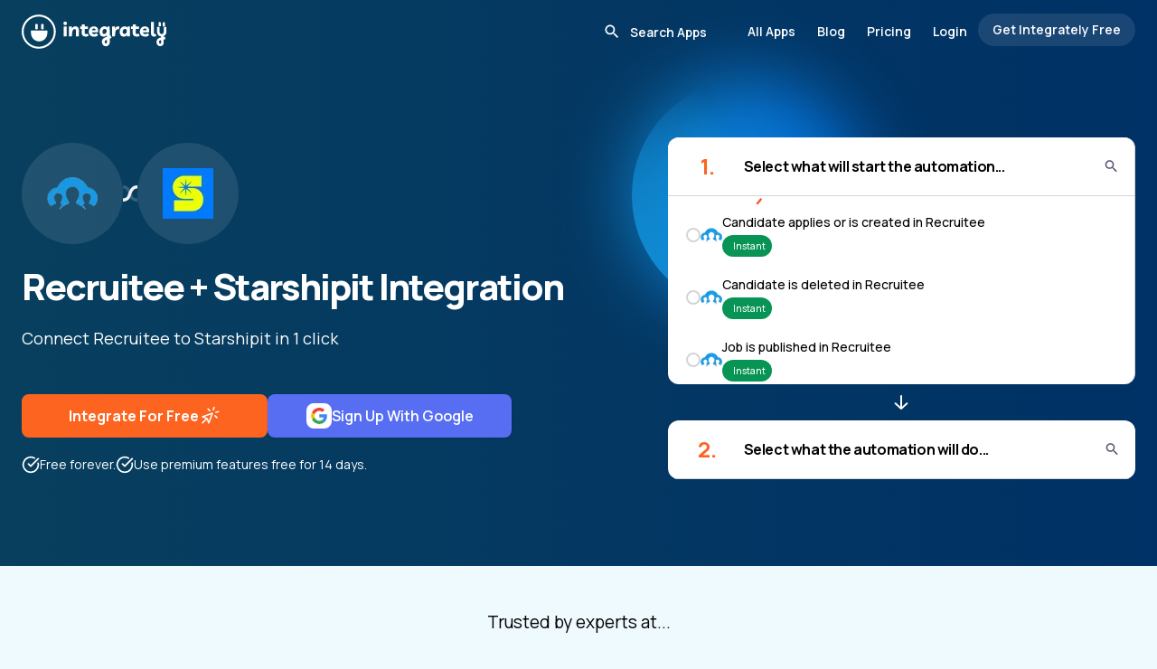

--- FILE ---
content_type: text/html;charset=utf-8
request_url: https://integrately.com/integrations/recruitee/starshipit
body_size: 52362
content:
<!DOCTYPE html><html  lang="en" data-capo=""><head><meta charset="utf-8">
<meta name="viewport" content="width=device-width, initial-scale=1">
<title>How to integrate Recruitee &amp; Starshipit | 1 click ▶️ integrations</title>
<style>@import url("https://fonts.googleapis.com/css2?family=Manrope:wght@200..800&display=swap");*,:after,:before{--tw-border-spacing-x:0;--tw-border-spacing-y:0;--tw-translate-x:0;--tw-translate-y:0;--tw-rotate:0;--tw-skew-x:0;--tw-skew-y:0;--tw-scale-x:1;--tw-scale-y:1;--tw-pan-x: ;--tw-pan-y: ;--tw-pinch-zoom: ;--tw-scroll-snap-strictness:proximity;--tw-gradient-from-position: ;--tw-gradient-via-position: ;--tw-gradient-to-position: ;--tw-ordinal: ;--tw-slashed-zero: ;--tw-numeric-figure: ;--tw-numeric-spacing: ;--tw-numeric-fraction: ;--tw-ring-inset: ;--tw-ring-offset-width:0px;--tw-ring-offset-color:#fff;--tw-ring-color:rgba(59,130,246,.5);--tw-ring-offset-shadow:0 0 #0000;--tw-ring-shadow:0 0 #0000;--tw-shadow:0 0 #0000;--tw-shadow-colored:0 0 #0000;--tw-blur: ;--tw-brightness: ;--tw-contrast: ;--tw-grayscale: ;--tw-hue-rotate: ;--tw-invert: ;--tw-saturate: ;--tw-sepia: ;--tw-drop-shadow: ;--tw-backdrop-blur: ;--tw-backdrop-brightness: ;--tw-backdrop-contrast: ;--tw-backdrop-grayscale: ;--tw-backdrop-hue-rotate: ;--tw-backdrop-invert: ;--tw-backdrop-opacity: ;--tw-backdrop-saturate: ;--tw-backdrop-sepia: ;--tw-contain-size: ;--tw-contain-layout: ;--tw-contain-paint: ;--tw-contain-style: }::backdrop{--tw-border-spacing-x:0;--tw-border-spacing-y:0;--tw-translate-x:0;--tw-translate-y:0;--tw-rotate:0;--tw-skew-x:0;--tw-skew-y:0;--tw-scale-x:1;--tw-scale-y:1;--tw-pan-x: ;--tw-pan-y: ;--tw-pinch-zoom: ;--tw-scroll-snap-strictness:proximity;--tw-gradient-from-position: ;--tw-gradient-via-position: ;--tw-gradient-to-position: ;--tw-ordinal: ;--tw-slashed-zero: ;--tw-numeric-figure: ;--tw-numeric-spacing: ;--tw-numeric-fraction: ;--tw-ring-inset: ;--tw-ring-offset-width:0px;--tw-ring-offset-color:#fff;--tw-ring-color:rgba(59,130,246,.5);--tw-ring-offset-shadow:0 0 #0000;--tw-ring-shadow:0 0 #0000;--tw-shadow:0 0 #0000;--tw-shadow-colored:0 0 #0000;--tw-blur: ;--tw-brightness: ;--tw-contrast: ;--tw-grayscale: ;--tw-hue-rotate: ;--tw-invert: ;--tw-saturate: ;--tw-sepia: ;--tw-drop-shadow: ;--tw-backdrop-blur: ;--tw-backdrop-brightness: ;--tw-backdrop-contrast: ;--tw-backdrop-grayscale: ;--tw-backdrop-hue-rotate: ;--tw-backdrop-invert: ;--tw-backdrop-opacity: ;--tw-backdrop-saturate: ;--tw-backdrop-sepia: ;--tw-contain-size: ;--tw-contain-layout: ;--tw-contain-paint: ;--tw-contain-style: }

/*! tailwindcss v3.4.17 | MIT License | https://tailwindcss.com*/*,:after,:before{border:0 solid #e5e7eb;box-sizing:border-box}:after,:before{--tw-content:""}:host,html{line-height:1.5;-webkit-text-size-adjust:100%;font-family:ui-sans-serif,system-ui,sans-serif,Apple Color Emoji,Segoe UI Emoji,Segoe UI Symbol,Noto Color Emoji;font-feature-settings:normal;font-variation-settings:normal;-moz-tab-size:4;-o-tab-size:4;tab-size:4;-webkit-tap-highlight-color:transparent}body{line-height:inherit;margin:0}hr{border-top-width:1px;color:inherit;height:0}abbr:where([title]){-webkit-text-decoration:underline dotted;text-decoration:underline dotted}h1,h2,h3,h4,h5,h6{font-size:inherit;font-weight:inherit}a{color:inherit;text-decoration:inherit}b,strong{font-weight:bolder}code,kbd,pre,samp{font-family:ui-monospace,SFMono-Regular,Menlo,Monaco,Consolas,Liberation Mono,Courier New,monospace;font-feature-settings:normal;font-size:1em;font-variation-settings:normal}small{font-size:80%}sub,sup{font-size:75%;line-height:0;position:relative;vertical-align:baseline}sub{bottom:-.25em}sup{top:-.5em}table{border-collapse:collapse;border-color:inherit;text-indent:0}button,input,optgroup,select,textarea{color:inherit;font-family:inherit;font-feature-settings:inherit;font-size:100%;font-variation-settings:inherit;font-weight:inherit;letter-spacing:inherit;line-height:inherit;margin:0;padding:0}button,select{text-transform:none}button,input:where([type=button]),input:where([type=reset]),input:where([type=submit]){-webkit-appearance:button;background-color:transparent;background-image:none}:-moz-focusring{outline:auto}:-moz-ui-invalid{box-shadow:none}progress{vertical-align:baseline}::-webkit-inner-spin-button,::-webkit-outer-spin-button{height:auto}[type=search]{-webkit-appearance:textfield;outline-offset:-2px}::-webkit-search-decoration{-webkit-appearance:none}::-webkit-file-upload-button{-webkit-appearance:button;font:inherit}summary{display:list-item}blockquote,dd,dl,figure,h1,h2,h3,h4,h5,h6,hr,p,pre{margin:0}fieldset{margin:0}fieldset,legend{padding:0}menu,ol,ul{list-style:none;margin:0;padding:0}dialog{padding:0}textarea{resize:vertical}input::-moz-placeholder,textarea::-moz-placeholder{color:#9ca3af;opacity:1}input::placeholder,textarea::placeholder{color:#9ca3af;opacity:1}[role=button],button{cursor:pointer}:disabled{cursor:default}audio,canvas,embed,iframe,img,object,svg,video{display:block;vertical-align:middle}img,video{height:auto;max-width:100%}[hidden]:where(:not([hidden=until-found])){display:none}*{scrollbar-color:auto;scrollbar-width:auto}body{font-family:Manrope,sans-serif;font-size:.875rem}.container{width:100%}.itlSwiper{display:flex;margin:0 auto;overflow-x:auto;scroll-behavior:smooth;scroll-snap-type:x mandatory}.itlSwiper.hideScrollbar::-webkit-scrollbar{display:none}.itlSwiperSlide{flex-shrink:0;scroll-snap-align:start;scroll-snap-stop:always}.bannerImgBase:after{background:linear-gradient(135deg,#dae2f0,#cdd6e4);border-radius:38px 0 0 0;margin-left:20%;transform:skew(-50deg,0deg);width:100%}.allListHor .allListRow:last-child{border-bottom-width:0}.awardBtnWrap .inline-block,.awardBtnWrap .inline-block .commonBtn,.awardBtnWrap .text-center,.awardBtnWrap .text-center .commonBtn{width:100%}.awardBtnWrap .lessExpensive img{display:none}.awardBtnWrap .lessExpensive{font-size:1.125rem;font-weight:400;line-height:1.75rem;padding-top:.5rem}@media (max-width:1536px){.awardBtnWrap .lessExpensive{font-size:1rem;line-height:1.5rem}}@media (max-width:1280px){.awardBtnWrap .lessExpensive{font-size:.875rem;line-height:1.25rem}}.smartCOnnect .darkIcon{display:none}.smartCOnnect .lightIcon{display:block}.progressive-blur{animation:blurIn 3s forwards;filter:blur(0)}@keyframes blurIn{0%{filter:blur(0)}to{filter:blur(40px)}}.headerSelectedApps{background-color:transparent!important;margin-bottom:-78px}@media (max-width:1536px){.headerSelectedApps{margin-bottom:-64px}}.headerSelectedApps .logo circle,.headerSelectedApps .logo path{fill:#fff}.headerSelectedApps .conditionalAnchor{--tw-text-opacity:1;color:rgb(255 255 255/var(--tw-text-opacity,1))}@media (max-width:1024px){.headerSelectedApps .conditionalAnchor{--tw-text-opacity:1;color:rgb(2 2 2/var(--tw-text-opacity,1))}}.headerSelectedApps .conditionalAnchor.bg-black{background-color:hsla(0,0%,100%,.1)!important}@media (max-width:1024px){.headerSelectedApps .conditionalAnchor.bg-black{--tw-bg-opacity:1!important;background-color:rgb(2 2 2/var(--tw-bg-opacity,1))!important;--tw-text-opacity:1;color:rgb(255 255 255/var(--tw-text-opacity,1))}}.headerSelectedApps .conditionalAnchor.border-skin-primary{border-color:hsla(0,0%,100%,.3)}@media (max-width:1024px){.headerSelectedApps .conditionalAnchor.border-skin-primary{--tw-border-opacity:1;border-color:rgb(0 0 0/var(--tw-border-opacity,1))}}.headerSelectedApps .searchInput .conditionalAnchor{--tw-text-opacity:1;color:rgb(2 2 2/var(--tw-text-opacity,1))}.headerSelectedApps .searchInput .conditionalAnchor::-moz-placeholder{--tw-text-opacity:1!important;color:rgb(255 255 255/var(--tw-text-opacity,1))!important}.headerSelectedApps .searchInput .conditionalAnchor::placeholder{--tw-text-opacity:1!important;color:rgb(255 255 255/var(--tw-text-opacity,1))!important}.headerSelectedApps .searchInput .conditionalAnchor:focus::-moz-placeholder{--tw-text-opacity:1!important;color:rgb(0 0 0/var(--tw-text-opacity,1))!important}.headerSelectedApps .searchInput .conditionalAnchor:focus::placeholder{--tw-text-opacity:1!important;color:rgb(0 0 0/var(--tw-text-opacity,1))!important}.headerSelectedApps .conditionalAnchor svg path{fill:#fff}.headerSelectedApps .conditionalAnchor:focus-within svg path{fill:#000}.headerSelectedApps .menuIcon svg path{fill:#fff}.container{margin-left:auto;margin-right:auto;max-width:1740px;padding-left:2.5rem;padding-right:2.5rem}@media (max-width:1536px){.container{max-width:80rem}}@media (max-width:1280px){.container{padding-left:1.5rem;padding-right:1.5rem}}@media (max-width:1024px){.container{max-width:984px}}@media (max-width:768px){.container{max-width:600px}}@media (max-width:640px){.container{max-width:100%;padding-left:1.25rem;padding-right:1.25rem}}.itlSectionHeading{font-size:3rem;font-weight:800;letter-spacing:-.05em;line-height:1;line-height:66px}@media (max-width:1536px){.itlSectionHeading{font-size:2.25rem;line-height:2.5rem;line-height:50px}}@media (max-width:1280px){.itlSectionHeading{font-size:2.25rem;line-height:2.5rem;line-height:44px}}@media (max-width:1024px){.itlSectionHeading{font-size:1.875rem;line-height:2.25rem}}@media (max-width:768px){.itlSectionHeading{font-size:28px;line-height:36px}}.itlSectionHeadingTop{font-size:56px;font-weight:800;letter-spacing:-.05em;line-height:68px}@media (max-width:1536px){.itlSectionHeadingTop{font-size:42px;line-height:54px}}@media (max-width:1280px){.itlSectionHeadingTop{font-size:40px;line-height:54px}}@media (max-width:1024px){.itlSectionHeadingTop{line-height:42px}}@media (max-width:768px){.itlSectionHeadingTop{font-size:32px}}.commonBtn{align-items:center;border-radius:.5rem;display:inline-flex;gap:1.5rem;justify-content:center;min-height:72px;--tw-bg-opacity:1;font-size:1.25rem;font-weight:700;line-height:1.75rem;padding:.75rem 3.5rem;--tw-text-opacity:1;color:rgb(255 255 255/var(--tw-text-opacity,1));text-decoration-line:none}.commonBtn,.commonBtn:hover{background-color:rgb(253 100 31/var(--tw-bg-opacity,1))}.commonBtn:hover{--tw-bg-opacity:1}@media (max-width:1536px){.commonBtn{font-size:1.125rem;gap:1.25rem;line-height:1.75rem;min-height:3.5rem;padding-left:2.25rem;padding-right:2.25rem}}@media (max-width:1280px){.commonBtn{font-size:1rem;line-height:1.5rem;min-height:3rem}}@media (max-width:768px){.commonBtn{font-weight:600;gap:1rem;min-width:270px;padding-left:2rem;padding-right:2rem}}@media (max-width:640px){.commonBtn{line-height:1.5rem}}.lightIcon{display:none}.dark-bg{--tw-text-opacity:1;color:rgb(255 255 255/var(--tw-text-opacity,1))}.dark-bg .lightIcon{display:block}.dark-bg .darkIcon{display:none}.headerSelectedApps .conditionalAnchor.itlPopularApp{border-color:hsla(0,0%,100%,.3)}@media (max-width:1024px){.headerSelectedApps .conditionalAnchor.itlPopularApp{--tw-border-opacity:1;border-color:rgb(0 0 0/var(--tw-border-opacity,1))}}.itlPopularApp{align-items:center;border-radius:.75rem;border-width:1px;display:inline-flex;flex-direction:column;flex-shrink:0;gap:1rem;height:200px;justify-content:center;width:200px;--tw-border-opacity:1;border-color:rgb(212 212 212/var(--tw-border-opacity,1));--tw-bg-opacity:1;background-color:rgb(255 255 255/var(--tw-bg-opacity,1))}@media (max-width:1536px){.itlPopularApp{gap:.75rem;height:9rem;width:9rem}}@media (max-width:1280px){.itlPopularApp{border-radius:.5rem}}@media (max-width:1024px){.itlPopularApp{height:8rem;width:8rem}}.itlPopularApp:hover .itlPopularAppName{--tw-text-opacity:1;color:rgb(253 100 31/var(--tw-text-opacity,1));transition-duration:.3s;transition-property:all;transition-timing-function:cubic-bezier(.4,0,.2,1)}.itlPopularAppImg{height:4rem;width:auto}@media (max-width:1536px){.itlPopularAppImg{height:3rem}}@media (max-width:1024px){.itlPopularAppImg{height:2.5rem}}.awardBtnWrap .itlPopularAppName,.awardBtnWrap .itlPopularAppName .commonBtn{width:100%}.itlPopularAppName{display:block;font-size:1rem;font-weight:700;line-height:1.5rem;max-width:100%;overflow:hidden;text-align:center;text-overflow:ellipsis;white-space:nowrap}@media (max-width:1536px){.itlPopularAppName{font-size:.875rem;line-height:1.25rem}}@media (max-width:1024px){.itlPopularAppName{font-size:13px}}.awardBtnWrap .itlPopularAppLabel,.awardBtnWrap .itlPopularAppLabel .commonBtn{width:100%}.itlPopularAppLabel{display:block;font-size:.75rem;line-height:1rem;text-align:center;--tw-text-opacity:1;color:rgb(90 93 98/var(--tw-text-opacity,1))}.awardBtnWrap .itlPopularAppCount,.awardBtnWrap .itlPopularAppCount .commonBtn{width:100%}.itlPopularAppCount{font-size:1.5rem;font-weight:700;line-height:2rem;text-align:center;--tw-text-opacity:1;color:rgb(253 100 31/var(--tw-text-opacity,1))}@media (max-width:1536px){.itlPopularAppCount{font-size:1.25rem;line-height:1.75rem}}.swiper-button-disabled.plan-nav{opacity:.3}.itlSwiperSlide.itlPricingCol{border-top-width:30px;height:auto;width:calc(20% - 5px);--tw-border-opacity:1;border-color:rgb(255 255 255/var(--tw-border-opacity,1))}@media (max-width:1536px){.itlSwiperSlide.itlPricingCol{border-top-width:24px}}@media (max-width:1280px){.itlSwiperSlide.itlPricingCol{width:200px}}@media (max-width:640px){.itlSwiperSlide.itlPricingCol{width:200px}.itlSwiperSlide.itlPricingCol.fristCol{width:176px}}.awardBtnWrap .itlPricingColCell,.awardBtnWrap .itlPricingColCell .commonBtn{width:100%}.itlPricingColCell{align-items:center;display:flex;gap:1.5rem;justify-content:center;padding:2rem 1.5rem;text-align:center}@media (max-width:1536px){.itlPricingColCell{gap:1rem;padding-bottom:1.5rem;padding-top:1.5rem}}@media (max-width:1280px){.itlPricingColCell{padding-bottom:1rem;padding-top:1rem}}.itlPricingPlanName{align-items:center;border-top-left-radius:1rem;border-top-right-radius:1rem;display:flex;flex-direction:column;justify-content:space-between;margin-bottom:1.5rem;min-height:430px;--tw-bg-opacity:1;background-color:rgb(250 246 240/var(--tw-bg-opacity,1));padding:2rem 1.5rem}@media (max-width:1536px){.itlPricingPlanName{margin-bottom:1rem;min-height:322px;padding:1.5rem 1rem}}@media (max-width:1280px){.itlPricingPlanName{min-height:286px;padding:1rem}}@media (max-width:1024px){.itlPricingPlanName{margin-bottom:.5rem}}@media (max-width:640px){.itlPricingPlanName{border-top-left-radius:0;border-top-right-radius:0}}.itlPricingPlanName.blackFridayPlanName{min-height:524px}@media (max-width:1536px){.itlPricingPlanName.blackFridayPlanName{min-height:412px}}@media (max-width:1280px){.itlPricingPlanName.blackFridayPlanName{min-height:420px}}.bg-pricingBlue{--tw-bg-opacity:1;background-color:rgb(239 250 254/var(--tw-bg-opacity,1))}.itlPlanName{font-size:28px;font-weight:700;letter-spacing:-.025em}@media (max-width:1536px){.itlPlanName{font-size:1.5rem;line-height:2rem}}@media (max-width:1280px){.itlPlanName{font-size:1.25rem;line-height:1.75rem}}.itlPlanPrice{font-size:.875rem;line-height:1.25rem;margin-top:.25rem}.planPrice{align-items:center;display:flex;font-size:28px;font-weight:700;gap:0;letter-spacing:-.025em}@media (max-width:1536px){.planPrice{font-size:1.5rem;line-height:2rem}}@media (max-width:1280px){.planPrice{font-size:1.25rem;line-height:1.75rem}}.planPriceDecimal{font-size:.75rem;font-weight:400;line-height:1rem}.awardBtnWrap .priceSpanHelper,.awardBtnWrap .priceSpanHelper .commonBtn{width:100%}.priceSpanHelper{font-size:.875rem;line-height:1.25rem;text-align:center}@media (max-width:1536px){.priceSpanHelper{font-size:.75rem;line-height:1rem}}.upgradeBtn{align-items:center;border-radius:.5rem;display:flex;gap:.75rem;height:3.5rem;justify-content:center;width:100%;--tw-bg-opacity:1;background-color:rgb(22 85 242/var(--tw-bg-opacity,1));font-size:1rem;font-weight:700;letter-spacing:-.025em;line-height:1rem;--tw-text-opacity:1;color:rgb(255 255 255/var(--tw-text-opacity,1))}@media (max-width:1536px){.upgradeBtn{font-size:13px;height:2.5rem}}@media (max-width:1280px){.upgradeBtn{height:2rem}}.highlight .upgradeBtn{--tw-bg-opacity:1;background-color:rgb(37 99 235/var(--tw-bg-opacity,1))}.highlight .itlPricingPlanName{border-radius:0}.featuresLeft{border-bottom-left-radius:1rem;border-bottom-right-radius:1rem;--tw-bg-opacity:1;background-color:rgb(22 85 242/var(--tw-bg-opacity,1));font-size:1rem;font-weight:700;line-height:1.5rem;--tw-text-opacity:1;color:rgb(255 255 255/var(--tw-text-opacity,1))}@media (max-width:1536px){.featuresLeft{border-bottom-left-radius:.75rem;border-bottom-right-radius:.75rem;font-size:.875rem;line-height:1.25rem}}@media (max-width:640px){.featuresLeft{border-bottom-left-radius:0;border-bottom-right-radius:0}}.featuresLeft .itlPricingColCell{text-align:right}.updateTimeWrap{font-size:1rem;font-weight:600;line-height:1.5rem;width:100%}@media (max-width:1536px){.updateTimeWrap{font-size:.875rem;line-height:1.25rem}}.offerTaskCount{font-size:28px;font-weight:800;letter-spacing:-.025em}@media (max-width:1536px){.offerTaskCount{font-size:1.5rem;line-height:2rem}}@media (max-width:1280px){.offerTaskCount{font-size:1.25rem;line-height:1.75rem}}.featuresLeft .itlPricingColCell{min-height:58px}@media (max-width:1536px){.featuresLeft .itlPricingColCell{min-height:48px}}@media (max-width:1280px){.featuresLeft .itlPricingColCell{min-width:184px}}@media (max-width:640px){.featuresLeft .itlPricingColCell{min-width:176px}}.featuresColumn{border-bottom-left-radius:1rem;border-bottom-right-radius:1rem;--tw-bg-opacity:1;background-color:rgb(250 246 240/var(--tw-bg-opacity,1));font-size:1rem;line-height:1.5rem}@media (max-width:1536px){.featuresColumn{border-bottom-left-radius:.75rem;border-bottom-right-radius:.75rem;font-size:.75rem;line-height:1rem}}@media (max-width:640px){.featuresColumn{border-bottom-left-radius:0;border-bottom-right-radius:0}}.featuresColumn.bg-pricingBlue{--tw-bg-opacity:1;background-color:rgb(239 250 254/var(--tw-bg-opacity,1))}.featuresColumn .itlPricingColCell.topFeature:last-child,.featuresLeft .itlPricingColCell.topFeature:last-child{border-bottom-width:0}.featuresLeft .itlPricingColCell.topFeature{border-color:hsla(0,0%,100%,.3)}.featuresColumn .itlPricingColCell{min-height:58px}@media (max-width:1536px){.featuresColumn .itlPricingColCell{min-height:48px}}@media (max-width:1280px){.featuresColumn .itlPricingColCell{min-width:200px}}.featuresColumn .itlPricingColCell.wrappingText,.featuresLeft .itlPricingColCell.wrappingText{min-height:78px}@media (max-width:1536px){.featuresColumn .itlPricingColCell.wrappingText,.featuresLeft .itlPricingColCell.wrappingText{min-height:64px}}.itlPricingColCell svg{flex-shrink:0}.featursTitle{display:none}.headerSelectedApps .conditionalAnchor.itlPricingColCell.topFeature{border-color:hsla(0,0%,100%,.3)}@media (max-width:1024px){.headerSelectedApps .conditionalAnchor.itlPricingColCell.topFeature{--tw-border-opacity:1;border-color:rgb(0 0 0/var(--tw-border-opacity,1))}}.itlPricingColCell.topFeature{border-bottom-width:1px;--tw-border-opacity:1;border-color:rgb(212 212 212/var(--tw-border-opacity,1));padding:1rem}@media (max-width:1536px){.itlPricingColCell.topFeature{padding:.75rem}}.itlPricingColCell.offerTasksCell{min-height:105px}.itlPricingColCell.topFeature.chatSupport{min-height:75px}.showMorePlanFeatures{cursor:pointer;display:none;font-weight:700;padding:1.25rem 1rem 1.5rem;position:relative}@media (max-width:1024px){.awardBtnWrap .showMorePlanFeatures,.awardBtnWrap .showMorePlanFeatures .commonBtn{width:100%}.showMorePlanFeatures{display:inline-block}}.featuresLeft .itlPricingColCell.topFeature b{letter-spacing:-.025em}.pricingSwiper .swiper-wrapper{height:auto!important}.showMorePlanFeatures .showLessTxt{display:none}.showMorePlanFeatures .showMoreTxt,.showMorePlanFeatures.showLess .showLessTxt{display:inline}.showMorePlanFeatures.showLess .showMoreTxt{display:none}.showMorePlanFeatures:after{border:5px solid transparent;border-top-color:#f35a38;content:"";position:absolute;right:0;top:30px}.showMorePlanFeatures.showLess:after{border-bottom:5px solid #f35a38;border-top:5px solid transparent;top:24px}@media (max-width:1024px){.morePlanFeaturesList{display:none}.morePlanFeaturesList.show{display:block}.itlPricingColCell.topFeature.chatSupport{min-height:5rem}}.contentAreaTxt{font-size:1rem;line-height:1.5rem}@media (max-width:1536px){.contentAreaTxt{font-size:.875rem;line-height:1.25rem}}.contentAreaTxt h2{margin-bottom:.75rem;--tw-bg-opacity:1;background-color:rgb(37 99 235/var(--tw-bg-opacity,1));font-weight:800}.contentAreaTxt h3{font-size:1.875rem;font-weight:800;letter-spacing:-.025em;line-height:2.25rem;margin-bottom:1.5rem;margin-top:1.5rem}@media (max-width:1536px){.contentAreaTxt h3{font-size:1.5rem;line-height:2rem}}@media (max-width:1280px){.contentAreaTxt h3{font-size:22px}}@media (max-width:768px){.contentAreaTxt h3{font-size:1.25rem;line-height:1.75rem}}.contentAreaTxt p{line-height:1.5rem;margin-bottom:1rem}.contentAreaTxt a{--tw-text-opacity:1;color:rgb(37 99 235/var(--tw-text-opacity,1));text-decoration-line:underline}.contentAreaTxt li{line-height:1.25rem;margin-left:1rem;padding-bottom:.75rem}.contentAreaTxt ul{list-style-type:disc}.howItWorksGridContainer .swiper-slide-active .howItWorksGridColHeading{--tw-bg-opacity:1;background-color:rgb(37 99 235/var(--tw-bg-opacity,1));--tw-text-opacity:1;color:rgb(255 255 255/var(--tw-text-opacity,1))}.howItWorksGridContainer .swiper-slide-active .howItWorksGridColImg{--tw-border-opacity:1;border-color:rgb(37 99 235/var(--tw-border-opacity,1));--tw-shadow:0 25px 50px -12px rgba(0,0,0,.25);--tw-shadow-colored:0 25px 50px -12px var(--tw-shadow-color);box-shadow:var(--tw-ring-offset-shadow,0 0 #0000),var(--tw-ring-shadow,0 0 #0000),var(--tw-shadow)}.arrowPath{stroke-dasharray:100;stroke-dashoffset:400}.errorSolution *{word-break:break-word}.errorSolution code{border-radius:.375rem;display:inline;--tw-bg-opacity:1;background-color:rgb(239 250 254/var(--tw-bg-opacity,1));font-weight:400;padding:.25rem .5rem}.errorSolution p+p{margin-top:1rem}.errorSolution ol{margin-bottom:1.25rem;margin-left:1.5rem;margin-top:1.25rem}.errorSolution ol>li+li{padding-top:.75rem}.errorSolution ol>li::marker{font-weight:700;--tw-text-opacity:1;color:rgb(253 100 31/var(--tw-text-opacity,1))}.word-break{word-break:break-word}.gistIconContainer{bottom:20px;cursor:pointer;height:60px;position:fixed;right:20px;width:60px;z-index:10}.gistMsgCount{align-items:center;background:red;border:2px solid #fff;border-radius:20px;color:#fff;display:inline-flex;font-size:.78em;font-weight:400;height:24px;justify-content:center;min-width:24px;padding:3px;position:absolute;right:-1px;top:-10px;z-index:9}.appByName a{align-items:center;border-width:1px;cursor:pointer;display:flex;height:3rem;justify-content:center;width:3rem;--tw-border-opacity:1;border-color:rgb(206 236 246/var(--tw-border-opacity,1));--tw-bg-opacity:1;background-color:rgb(255 255 255/var(--tw-bg-opacity,1));font-size:1rem;line-height:1.5rem;transition-duration:.3s;transition-property:all;transition-timing-function:cubic-bezier(.4,0,.2,1)}.appByName a:hover{--tw-shadow:0 10px 15px -3px rgba(0,0,0,.1),0 4px 6px -4px rgba(0,0,0,.1);--tw-shadow-colored:0 10px 15px -3px var(--tw-shadow-color),0 4px 6px -4px var(--tw-shadow-color);box-shadow:var(--tw-ring-offset-shadow,0 0 #0000),var(--tw-ring-shadow,0 0 #0000),var(--tw-shadow)}@media (max-width:1536px){.appByName a{font-size:.875rem;height:2.5rem;line-height:1.25rem;width:2.5rem}}.appByName a.router-link-active{border-bottom-width:2px;border-color:transparent;--tw-border-opacity:1;border-bottom-color:rgb(253 100 31/var(--tw-border-opacity,1));--tw-text-opacity:1;color:rgb(253 100 31/var(--tw-text-opacity,1));--tw-shadow:0 10px 15px -3px rgba(0,0,0,.1),0 4px 6px -4px rgba(0,0,0,.1);--tw-shadow-colored:0 10px 15px -3px var(--tw-shadow-color),0 4px 6px -4px var(--tw-shadow-color);box-shadow:var(--tw-ring-offset-shadow,0 0 #0000),var(--tw-ring-shadow,0 0 #0000),var(--tw-shadow)}.docSlide{border-radius:.75rem;margin-bottom:1.5rem;scroll-margin-top:4rem;--tw-bg-opacity:1;background-color:rgb(255 255 255/var(--tw-bg-opacity,1));font-size:1rem;line-height:1.5rem;padding:2.75rem}@media (max-width:1536px){.docSlide{padding:2.25rem}}@media (max-width:1280px){.docSlide{padding:2rem}}@media (max-width:768px){.docSlide{padding:1.25rem}}.docPageContent li:nth-child(10),.docPageContent li:nth-child(16),.docPageContent li:nth-child(17),.docPageContent li:nth-child(18),.docPageContent li:nth-child(19),.docPageContent li:nth-child(20),.docPageContent li:nth-child(26),.docPageContent li:nth-child(27),.docPageContent li:nth-child(28),.docPageContent li:nth-child(29),.docPageContent li:nth-child(30),.docPageContent li:nth-child(31),.docPageContent li:nth-child(32),.docPageContent li:nth-child(4),.docPageContent li:nth-child(5),.docPageContent li:nth-child(6),.docPageContent li:nth-child(8),.docPageContent li:nth-child(9){margin-left:22px}.docSlide .docSlideTitle{border-bottom-width:4px;margin-bottom:2.25rem;--tw-border-opacity:1;border-color:rgb(253 100 31/var(--tw-border-opacity,1));font-size:1.875rem;font-weight:800;letter-spacing:-.025em;line-height:2.25rem;padding-bottom:.5rem}@media (max-width:768px){.docSlide .docSlideTitle{font-size:1.5rem;line-height:2rem;margin-bottom:1.25rem}}.docSlide .docSlide{margin-bottom:0;padding:1.25rem 0 0 1.75rem}@media (max-width:768px){.docSlide .docSlide{padding-left:1.25rem}}.docSlide .docSlide .docSlideTitle{border-bottom-width:0;font-size:1.5rem;line-height:2rem;margin-bottom:.75rem}@media (max-width:768px){.docSlide .docSlide .docSlideTitle{font-size:1.25rem;line-height:1.75rem;margin-bottom:.25rem}}.docSlide h2{font-size:1.5rem;line-height:2rem}.docSlide h2,.docSlide h3{font-weight:700;letter-spacing:-.025em}.docSlide h3{font-size:1.125rem;line-height:1.75rem}.docSlide ul{margin-bottom:1.5rem;margin-left:2.25rem;margin-top:1.5rem}.docSlide ul>li{display:block;padding-left:1.5rem;position:relative}.docSlide .subHeadBottomSpace{margin-bottom:.75rem;padding-top:1.25rem}.docSlide a{overflow-wrap:break-word;text-wrap:wrap}.docSlide li::marker{font-weight:700;--tw-text-opacity:1;color:rgb(253 100 31/var(--tw-text-opacity,1))}.headerSelectedApps .conditionalAnchor.docSlide ul>li:before{background-color:hsla(0,0%,100%,.1)!important}@media (max-width:1024px){.headerSelectedApps .conditionalAnchor.docSlide ul>li:before{--tw-bg-opacity:1!important;background-color:rgb(2 2 2/var(--tw-bg-opacity,1))!important;--tw-text-opacity:1;color:rgb(255 255 255/var(--tw-text-opacity,1))}}.docSlide ul>li:before{border-radius:.75rem;display:block;height:.5rem;left:0;position:absolute;top:.5rem;width:.5rem;--tw-bg-opacity:1;background-color:rgb(0 0 0/var(--tw-bg-opacity,1));--tw-content:"";content:var(--tw-content)}.docSlide ol:not(.default){list-style-type:decimal;margin-left:2.25rem;padding-bottom:1.5rem;padding-top:1.5rem}.docSlide h3+p,.docSlide p+h2,.docSlide p+h3,.docSlide p+p{margin-top:1rem}.docSlide li>p+p:last-child,.docSlide table{margin-bottom:1rem}.docSlide table{margin-top:1rem}.docSlide .imgContainer+.imgContainer{margin-left:0;vertical-align:top}.docSlide ul>li:last-child .imgContainer{margin-bottom:0!important}@media (max-width:1024px){.docSlide ol ul{margin-left:0}.docSlide ol{margin-left:1.25rem!important}.docSlide ul{margin-left:0!important}}.textLink{--tw-text-opacity:1;color:rgb(253 100 31/var(--tw-text-opacity,1));text-decoration-line:underline}.wraptext{overflow-wrap:break-word;text-wrap:wrap}.imgContainer.video iframe{height:450px;width:100%}@media (max-width:1536px){.imgContainer.video iframe{height:20rem}}@media (max-width:1024px){.imgContainer.video iframe{height:18rem}}@media (max-width:768px){.imgContainer.video iframe{height:16rem}}@media (max-width:640px){.imgContainer.video iframe{height:11rem}}.docSlide ul li ol{padding-bottom:0!important;padding-top:.75rem!important}.awardBtnWrap .docSlide .imgContainer,.awardBtnWrap .docSlide .imgContainer .commonBtn{width:100%}.headerSelectedApps .conditionalAnchor.docSlide .imgContainer{border-color:hsla(0,0%,100%,.3)}@media (max-width:1024px){.headerSelectedApps .conditionalAnchor.docSlide .imgContainer{--tw-border-opacity:1;border-color:rgb(0 0 0/var(--tw-border-opacity,1))}}.docSlide .imgContainer{border-radius:.5rem;border-width:1px;display:inline-block;margin-bottom:1.5rem;margin-top:1.5rem;--tw-border-opacity:1;border-color:rgb(212 212 212/var(--tw-border-opacity,1));--tw-bg-opacity:1;background-color:rgb(255 255 255/var(--tw-bg-opacity,1));padding:.75rem;--tw-shadow:0 10px 15px -3px rgba(0,0,0,.1),0 4px 6px -4px rgba(0,0,0,.1);--tw-shadow-colored:0 10px 15px -3px var(--tw-shadow-color),0 4px 6px -4px var(--tw-shadow-color);box-shadow:var(--tw-ring-offset-shadow,0 0 #0000),var(--tw-ring-shadow,0 0 #0000),var(--tw-shadow)}.textImages .imgContainer:last-child{margin-top:0!important}.docSlide .textImages{display:inline-flex;flex-direction:column}.docSlide .imgContainer.video{display:block;max-width:100%}.docSlide ol.noTopSpace{padding-top:0}.docSlide ol.noBotSpace,.imgContainer.noBotSpace{margin-bottom:0;padding-bottom:0}@media (max-width:640px){.customListStyle ul{margin-left:1rem}}.customListStyle ul li{border-bottom-width:1px;position:relative;--tw-border-opacity:1;border-color:rgb(234 236 240/var(--tw-border-opacity,1));padding-bottom:1rem;padding-left:2.75rem;padding-top:1rem}@media (max-width:640px){.customListStyle ul li{list-style-type:decimal;padding-bottom:.75rem;padding-left:.25rem;padding-top:.75rem}}.customListStyle ul li:last-child{border-bottom-width:0}.customListStyle ul li:before{content:"1"}.awardBtnWrap .customListStyle ul li .commonBtn:before,.awardBtnWrap .customListStyle ul li:before{width:100%}.customListStyle ul li:before{border-radius:9999px;height:2rem;left:0;margin-top:-1rem;position:absolute;top:50%;width:2rem;--tw-bg-opacity:1;background-color:rgb(253 100 31/var(--tw-bg-opacity,1));font-size:15px;line-height:2rem;text-align:center;--tw-text-opacity:1;color:rgb(255 255 255/var(--tw-text-opacity,1))}@media (max-width:640px){.customListStyle ul li:before{display:none}}.customListStyle ul li:nth-child(2):before{content:"2"}.customListStyle ul li:nth-child(3):before{content:"3"}.customListStyle ul li:nth-child(4):before{content:"4"}.customListStyle ul li:nth-child(5):before{content:"5"}.customListStyle ul li:nth-child(6):before{content:"6"}.customListStyle ul li:nth-child(7):before{content:"7"}.customListStyle ul li:nth-child(8):before{content:"8"}.customListStyle ul li:nth-child(9):before{content:"9"}.customListStyle ul li:nth-child(10):before{content:"10"}.integrationsPage .itlAIContainer.aiAutomationNewDesign,.integrationsPage .itlAIContainer.aiAutomationNewDesign .itlAITextArea .itlAITextinput,.integrationsPage .itlAIContainer.aiAutomationNewDesign .itlAITextWrapper{--tw-bg-opacity:1;background-color:rgb(250 246 240/var(--tw-bg-opacity,1))}.pointer-events-none{pointer-events:none}.static{position:static}.fixed{position:fixed}.absolute{position:absolute}.relative{position:relative}.sticky{position:sticky}.inset-0{inset:0}.-bottom-\[10px\]{bottom:-10px}.-bottom-\[28px\]{bottom:-28px}.-left-10{left:-2.5rem}.-left-12{left:-3rem}.-left-16{left:-4rem}.-right-10{right:-2.5rem}.-right-2{right:-.5rem}.-right-4{right:-1rem}.-top-12{top:-3rem}.-top-14{top:-3.5rem}.-top-2{top:-.5rem}.-top-20{top:-5rem}.-top-4{top:-1rem}.-top-5{top:-1.25rem}.-top-7{top:-1.75rem}.-top-72{top:-18rem}.-top-\[-50px\]{top:50px}.bottom-0{bottom:0}.bottom-1{bottom:.25rem}.bottom-16{bottom:4rem}.bottom-2{bottom:.5rem}.bottom-44{bottom:11rem}.bottom-5{bottom:1.25rem}.bottom-6{bottom:1.5rem}.left-0{left:0}.left-1\/2{left:50%}.left-2{left:.5rem}.left-28{left:7rem}.left-4{left:1rem}.left-56{left:14rem}.left-\[-500px\]{left:-500px}.left-\[50\%\]{left:50%}.right-0{right:0}.right-2{right:.5rem}.right-4{right:1rem}.right-5{right:1.25rem}.right-8{right:2rem}.right-full{right:100%}.top-0{top:0}.top-1\/2{top:50%}.top-12{top:3rem}.top-16{top:4rem}.top-2{top:.5rem}.top-20{top:5rem}.top-24{top:6rem}.top-3{top:.75rem}.top-4{top:1rem}.top-40{top:10rem}.top-\[50\%\]{top:50%}.top-\[77px\]{top:77px}.top-full{top:100%}.isolate{isolation:isolate}.z-0{z-index:0}.z-10{z-index:10}.z-20{z-index:20}.z-30{z-index:30}.z-40{z-index:40}.z-50{z-index:50}.z-\[1\]{z-index:1}.z-\[2\]{z-index:2}.z-\[99\]{z-index:99}.col-span-1{grid-column:span 1/span 1}.col-span-4{grid-column:span 4/span 4}.float-right{float:right}.-mx-16{margin-left:-4rem;margin-right:-4rem}.mx-0{margin-left:0;margin-right:0}.mx-1{margin-left:.25rem;margin-right:.25rem}.mx-2{margin-left:.5rem;margin-right:.5rem}.mx-\[-200px\]{margin-left:-200px;margin-right:-200px}.mx-auto{margin-left:auto;margin-right:auto}.my-10{margin-bottom:2.5rem;margin-top:2.5rem}.my-14{margin-bottom:3.5rem;margin-top:3.5rem}.my-3{margin-bottom:.75rem;margin-top:.75rem}.my-4{margin-bottom:1rem;margin-top:1rem}.my-6{margin-bottom:1.5rem;margin-top:1.5rem}.\!mb-0{margin-bottom:0!important}.\!mb-1{margin-bottom:.25rem!important}.-mb-6{margin-bottom:-1.5rem}.-ml-2{margin-left:-.5rem}.-ml-24{margin-left:-6rem}.-ml-6{margin-left:-1.5rem}.-mr-12{margin-right:-3rem}.-mr-4{margin-right:-1rem}.-mr-5{margin-right:-1.25rem}.-mr-6{margin-right:-1.5rem}.-mt-1{margin-top:-.25rem}.-mt-10{margin-top:-2.5rem}.-mt-16{margin-top:-4rem}.-mt-2{margin-top:-.5rem}.-mt-3{margin-top:-.75rem}.-mt-4{margin-top:-1rem}.-mt-5{margin-top:-1.25rem}.-mt-7{margin-top:-1.75rem}.-mt-\[1px\]{margin-top:-1px}.-mt-\[60px\]{margin-top:-60px}.mb-0{margin-bottom:0}.mb-1{margin-bottom:.25rem}.mb-10{margin-bottom:2.5rem}.mb-14{margin-bottom:3.5rem}.mb-16{margin-bottom:4rem}.mb-2{margin-bottom:.5rem}.mb-20{margin-bottom:5rem}.mb-24{margin-bottom:6rem}.mb-3{margin-bottom:.75rem}.mb-4{margin-bottom:1rem}.mb-5{margin-bottom:1.25rem}.mb-6{margin-bottom:1.5rem}.mb-8{margin-bottom:2rem}.mb-\[-78px\]{margin-bottom:-78px}.mb-\[2px\]{margin-bottom:2px}.ml-2{margin-left:.5rem}.ml-28{margin-left:7rem}.ml-3{margin-left:.75rem}.ml-4{margin-left:1rem}.mr-1{margin-right:.25rem}.mr-2{margin-right:.5rem}.mr-3{margin-right:.75rem}.mr-4{margin-right:1rem}.mr-9{margin-right:2.25rem}.mr-\[-1px\]{margin-right:-1px}.mt-1{margin-top:.25rem}.mt-16{margin-top:4rem}.mt-2{margin-top:.5rem}.mt-24{margin-top:6rem}.mt-3{margin-top:.75rem}.mt-4{margin-top:1rem}.mt-5{margin-top:1.25rem}.mt-6{margin-top:1.5rem}.mt-8{margin-top:2rem}.mt-9{margin-top:2.25rem}.line-clamp-2{display:-webkit-box;overflow:hidden;-webkit-box-orient:vertical;-webkit-line-clamp:2}.block{display:block}.inline-block{display:inline-block}.inline{display:inline}.flex{display:flex}.inline-flex{display:inline-flex}.table{display:table}.grid{display:grid}.hidden{display:none}.aspect-auto{aspect-ratio:auto}.aspect-square{aspect-ratio:1/1}.size-12{height:3rem;width:3rem}.size-6{height:1.5rem;width:1.5rem}.\!h-\[initial\]{height:auto!important}.h-0{height:0}.h-1{height:.25rem}.h-10{height:2.5rem}.h-11{height:2.75rem}.h-12{height:3rem}.h-14{height:3.5rem}.h-16{height:4rem}.h-2{height:.5rem}.h-20{height:5rem}.h-24{height:6rem}.h-28{height:7rem}.h-32{height:8rem}.h-36{height:9rem}.h-4{height:1rem}.h-40{height:10rem}.h-48{height:12rem}.h-5{height:1.25rem}.h-56{height:14rem}.h-6{height:1.5rem}.h-7{height:1.75rem}.h-8{height:2rem}.h-9{height:2.25rem}.h-96{height:24rem}.h-\[107px\]{height:107px}.h-\[17px\]{height:17px}.h-\[18px\]{height:18px}.h-\[1px\]{height:1px}.h-\[200px\]{height:200px}.h-\[20px\]{height:20px}.h-\[26px\]{height:26px}.h-\[286px\]{height:286px}.h-\[300px\]{height:300px}.h-\[316px\]{height:316px}.h-\[350px\]{height:350px}.h-\[410px\]{height:410px}.h-\[508px\]{height:508px}.h-\[52px\]{height:52px}.h-\[53px\]{height:53px}.h-\[600px\]{height:600px}.h-\[618px\]{height:618px}.h-\[72px\]{height:72px}.h-\[86px\]{height:86px}.h-\[auto\]{height:auto}.h-\[calc\(100vh-64px\)\]{height:calc(100vh - 64px)}.h-\[inherit\]{height:inherit}.h-auto{height:auto}.h-full{height:100%}.max-h-0{max-height:0}.max-h-11{max-height:2.75rem}.max-h-64{max-height:16rem}.max-h-80{max-height:20rem}.max-h-96{max-height:24rem}.max-h-\[144px\]{max-height:144px}.max-h-\[264px\]{max-height:264px}.max-h-\[444px\]{max-height:444px}.max-h-\[60\%\]{max-height:60%}.max-h-\[600px\]{max-height:600px}.max-h-\[60px\]{max-height:60px}.max-h-\[610px\]{max-height:610px}.max-h-\[612px\]{max-height:612px}.max-h-\[auto\]{max-height:auto}.max-h-\[calc\(100vh-64px\)\]{max-height:calc(100vh - 64px)}.max-h-screen{max-height:100vh}.min-h-14{min-height:3.5rem}.min-h-80{min-height:20rem}.min-h-\[118px\]{min-height:118px}.min-h-\[196px\]{min-height:196px}.min-h-\[200px\]{min-height:200px}.min-h-\[220px\]{min-height:220px}.min-h-\[376px\]{min-height:376px}.min-h-\[54px\]{min-height:54px}.min-h-\[56px\]{min-height:56px}.min-h-\[80px\]{min-height:80px}.min-h-\[92px\]{min-height:92px}.min-h-screen{min-height:100vh}.w-0{width:0}.w-1\/2{width:50%}.w-1\/3{width:33.333333%}.w-1\/4{width:25%}.w-10{width:2.5rem}.w-11{width:2.75rem}.w-12{width:3rem}.w-14{width:3.5rem}.w-16{width:4rem}.w-2{width:.5rem}.w-20{width:5rem}.w-24{width:6rem}.w-28{width:7rem}.w-32{width:8rem}.w-36{width:9rem}.w-4{width:1rem}.w-40{width:10rem}.w-44{width:11rem}.w-48{width:12rem}.w-5{width:1.25rem}.w-52{width:13rem}.w-56{width:14rem}.w-6{width:1.5rem}.w-64{width:16rem}.w-7{width:1.75rem}.w-72{width:18rem}.w-8{width:2rem}.w-80{width:20rem}.w-9{width:2.25rem}.w-96{width:24rem}.w-\[100px\]{width:100px}.w-\[107px\]{width:107px}.w-\[132px\]{width:132px}.w-\[155px\]{width:155px}.w-\[15px\]{width:15px}.w-\[165px\]{width:165px}.w-\[17px\]{width:17px}.w-\[18px\]{width:18px}.w-\[200px\]{width:200px}.w-\[20px\]{width:20px}.w-\[250px\]{width:250px}.w-\[26px\]{width:26px}.w-\[296px\]{width:296px}.w-\[2px\]{width:2px}.w-\[300px\]{width:300px}.w-\[31\%\]{width:31%}.w-\[33\%\]{width:33%}.w-\[350px\]{width:350px}.w-\[40\%\]{width:40%}.w-\[400px\]{width:400px}.w-\[420px\]{width:420px}.w-\[440px\]{width:440px}.w-\[450px\]{width:450px}.w-\[47\%\]{width:47%}.w-\[500px\]{width:500px}.w-\[50px\]{width:50px}.w-\[53\%\]{width:53%}.w-\[530px\]{width:530px}.w-\[54px\]{width:54px}.w-\[560px\]{width:560px}.w-\[58\%\]{width:58%}.w-\[610px\]{width:610px}.w-\[700px\]{width:700px}.w-\[710px\]{width:710px}.w-\[720px\]{width:720px}.w-\[75\%\]{width:75%}.w-\[76px\]{width:76px}.w-\[800px\]{width:800px}.w-\[calc\(33\%-12px\)\]{width:calc(33% - 12px)}.w-\[calc\(50\%-12px\)\]{width:calc(50% - 12px)}.w-\[calc\(50\%-4px\)\]{width:calc(50% - 4px)}.w-\[calc\(50\%-8px\)\]{width:calc(50% - 8px)}.w-auto{width:auto}.w-full{width:100%}.min-w-36{min-width:9rem}.min-w-\[120px\]{min-width:120px}.min-w-\[330px\]{min-width:330px}.min-w-\[350px\]{min-width:350px}.min-w-\[354px\]{min-width:354px}.min-w-\[358px\]{min-width:358px}.min-w-\[440px\]{min-width:440px}.min-w-\[540px\]{min-width:540px}.min-w-\[92px\]{min-width:92px}.max-w-2xl{max-width:42rem}.max-w-3xl{max-width:48rem}.max-w-\[100\%\]{max-width:100%}.max-w-\[100px\]{max-width:100px}.max-w-\[116px\]{max-width:116px}.max-w-\[120px\]{max-width:120px}.max-w-\[1280px\]{max-width:1280px}.max-w-\[1300px\]{max-width:1300px}.max-w-\[250px\]{max-width:250px}.max-w-\[270px\]{max-width:270px}.max-w-\[392px\]{max-width:392px}.max-w-\[450px\]{max-width:450px}.max-w-\[50\%\]{max-width:50%}.max-w-\[550px\]{max-width:550px}.max-w-\[60\%\]{max-width:60%}.max-w-\[64px\]{max-width:64px}.max-w-\[72px\]{max-width:72px}.max-w-\[800px\]{max-width:800px}.max-w-\[99\%\]{max-width:99%}.max-w-full{max-width:100%}.max-w-md{max-width:28rem}.max-w-sm{max-width:24rem}.max-w-xs{max-width:20rem}.flex-1{flex:1 1 0%}.flex-shrink{flex-shrink:1}.shrink-0{flex-shrink:0}.grow{flex-grow:1}.table-auto{table-layout:auto}.table-fixed{table-layout:fixed}.border-collapse{border-collapse:collapse}.-translate-x-1\/2{--tw-translate-x:-50%}.-translate-x-1\/2,.-translate-y-1\/2{transform:translate(var(--tw-translate-x),var(--tw-translate-y)) rotate(var(--tw-rotate)) skewX(var(--tw-skew-x)) skewY(var(--tw-skew-y)) scaleX(var(--tw-scale-x)) scaleY(var(--tw-scale-y))}.-translate-y-1\/2{--tw-translate-y:-50%}.-rotate-90{--tw-rotate:-90deg}.-rotate-90,.-rotate-\[22deg\]{transform:translate(var(--tw-translate-x),var(--tw-translate-y)) rotate(var(--tw-rotate)) skewX(var(--tw-skew-x)) skewY(var(--tw-skew-y)) scaleX(var(--tw-scale-x)) scaleY(var(--tw-scale-y))}.-rotate-\[22deg\]{--tw-rotate:-22deg}.-rotate-\[38deg\]{--tw-rotate:-38deg}.-rotate-\[38deg\],.rotate-0{transform:translate(var(--tw-translate-x),var(--tw-translate-y)) rotate(var(--tw-rotate)) skewX(var(--tw-skew-x)) skewY(var(--tw-skew-y)) scaleX(var(--tw-scale-x)) scaleY(var(--tw-scale-y))}.rotate-0{--tw-rotate:0deg}.rotate-180{--tw-rotate:180deg}.rotate-180,.rotate-45{transform:translate(var(--tw-translate-x),var(--tw-translate-y)) rotate(var(--tw-rotate)) skewX(var(--tw-skew-x)) skewY(var(--tw-skew-y)) scaleX(var(--tw-scale-x)) scaleY(var(--tw-scale-y))}.rotate-45{--tw-rotate:45deg}.rotate-\[22deg\]{--tw-rotate:22deg}.rotate-\[22deg\],.transform{transform:translate(var(--tw-translate-x),var(--tw-translate-y)) rotate(var(--tw-rotate)) skewX(var(--tw-skew-x)) skewY(var(--tw-skew-y)) scaleX(var(--tw-scale-x)) scaleY(var(--tw-scale-y))}@keyframes cartMove{0%{left:-170px}50%,to{left:62px}}.animate-cartMove{animation:cartMove 7s ease-out infinite}@keyframes dash{to{stroke-dashoffset:0}}.animate-dash{animation:dash 3s linear infinite}@keyframes pulse{50%{opacity:.5}}.animate-pulse{animation:pulse 2s cubic-bezier(.4,0,.6,1) infinite}@keyframes spin{to{transform:rotate(1turn)}}.animate-spin{animation:spin 1s linear infinite}.cursor-not-allowed{cursor:not-allowed}.cursor-pointer{cursor:pointer}.resize{resize:both}.list-inside{list-style-position:inside}.list-decimal{list-style-type:decimal}.appearance-none{-webkit-appearance:none;-moz-appearance:none;appearance:none}.grid-cols-2{grid-template-columns:repeat(2,minmax(0,1fr))}.grid-cols-3{grid-template-columns:repeat(3,minmax(0,1fr))}.grid-cols-4{grid-template-columns:repeat(4,minmax(0,1fr))}.grid-cols-8{grid-template-columns:repeat(8,minmax(0,1fr))}.flex-col{flex-direction:column}.flex-wrap{flex-wrap:wrap}.flex-nowrap{flex-wrap:nowrap}.items-start{align-items:flex-start}.items-end{align-items:flex-end}.items-center{align-items:center}.justify-start{justify-content:flex-start}.justify-end{justify-content:flex-end}.justify-center{justify-content:center}.justify-between{justify-content:space-between}.gap-1{gap:.25rem}.gap-10{gap:2.5rem}.gap-11{gap:2.75rem}.gap-12{gap:3rem}.gap-14{gap:3.5rem}.gap-16{gap:4rem}.gap-2{gap:.5rem}.gap-20{gap:5rem}.gap-24{gap:6rem}.gap-3{gap:.75rem}.gap-32{gap:8rem}.gap-4{gap:1rem}.gap-5{gap:1.25rem}.gap-6{gap:1.5rem}.gap-7{gap:1.75rem}.gap-8{gap:2rem}.gap-9{gap:2.25rem}.gap-\[1px\]{gap:1px}.gap-\[30px\]{gap:30px}.space-x-28>:not([hidden])~:not([hidden]){--tw-space-x-reverse:0;margin-left:calc(7rem*(1 - var(--tw-space-x-reverse)));margin-right:calc(7rem*var(--tw-space-x-reverse))}.space-x-4>:not([hidden])~:not([hidden]){--tw-space-x-reverse:0;margin-left:calc(1rem*(1 - var(--tw-space-x-reverse)));margin-right:calc(1rem*var(--tw-space-x-reverse))}.space-y-3>:not([hidden])~:not([hidden]){--tw-space-y-reverse:0;margin-bottom:calc(.75rem*var(--tw-space-y-reverse));margin-top:calc(.75rem*(1 - var(--tw-space-y-reverse)))}.space-y-6>:not([hidden])~:not([hidden]){--tw-space-y-reverse:0;margin-bottom:calc(1.5rem*var(--tw-space-y-reverse));margin-top:calc(1.5rem*(1 - var(--tw-space-y-reverse)))}.overflow-auto{overflow:auto}.overflow-hidden{overflow:hidden}.overflow-y-auto{overflow-y:auto}.truncate{overflow:hidden;text-overflow:ellipsis}.truncate,.whitespace-nowrap{white-space:nowrap}.break-all{word-break:break-all}.rounded{border-radius:.25rem}.rounded-2xl{border-radius:1rem}.rounded-3xl{border-radius:1.5rem}.rounded-full{border-radius:9999px}.rounded-lg{border-radius:.5rem}.rounded-md{border-radius:.375rem}.rounded-sm{border-radius:.125rem}.rounded-xl{border-radius:.75rem}.rounded-b-2xl{border-bottom-left-radius:1rem;border-bottom-right-radius:1rem}.rounded-b-xl{border-bottom-left-radius:.75rem;border-bottom-right-radius:.75rem}.rounded-l-lg{border-bottom-left-radius:.5rem;border-top-left-radius:.5rem}.rounded-r-lg{border-bottom-right-radius:.5rem;border-top-right-radius:.5rem}.rounded-t-2xl{border-top-left-radius:1rem;border-top-right-radius:1rem}.rounded-t-\[48px\]{border-top-left-radius:48px;border-top-right-radius:48px}.rounded-t-xl{border-top-left-radius:.75rem;border-top-right-radius:.75rem}.rounded-bl-2xl{border-bottom-left-radius:1rem}.rounded-bl-3xl{border-bottom-left-radius:1.5rem}.rounded-bl-full{border-bottom-left-radius:9999px}.rounded-bl-md{border-bottom-left-radius:.375rem}.rounded-bl-xl{border-bottom-left-radius:.75rem}.rounded-br-2xl{border-bottom-right-radius:1rem}.rounded-br-3xl{border-bottom-right-radius:1.5rem}.rounded-br-full{border-bottom-right-radius:9999px}.rounded-br-md{border-bottom-right-radius:.375rem}.rounded-br-xl{border-bottom-right-radius:.75rem}.rounded-tl-2xl{border-top-left-radius:1rem}.rounded-tl-3xl{border-top-left-radius:1.5rem}.rounded-tl-full{border-top-left-radius:9999px}.rounded-tl-lg{border-top-left-radius:.5rem}.rounded-tl-md{border-top-left-radius:.375rem}.rounded-tl-xl{border-top-left-radius:.75rem}.rounded-tr-2xl{border-top-right-radius:1rem}.rounded-tr-3xl{border-top-right-radius:1.5rem}.rounded-tr-full{border-top-right-radius:9999px}.rounded-tr-lg{border-top-right-radius:.5rem}.rounded-tr-md{border-top-right-radius:.375rem}.rounded-tr-xl{border-top-right-radius:.75rem}.border{border-width:1px}.border-0{border-width:0}.border-2{border-width:2px}.border-4{border-width:4px}.border-\[3px\]{border-width:3px}.border-\[6px\]{border-width:6px}.border-x{border-left-width:1px;border-right-width:1px}.border-y{border-top-width:1px}.border-b,.border-y{border-bottom-width:1px}.border-b-2{border-bottom-width:2px}.border-b-\[3px\]{border-bottom-width:3px}.border-l{border-left-width:1px}.border-l-8{border-left-width:8px}.border-r{border-right-width:1px}.border-r-2{border-right-width:2px}.border-t{border-top-width:1px}.border-t-\[12px\]{border-top-width:12px}.border-t-\[3px\]{border-top-width:3px}.border-dashed{border-style:dashed}.border-dotted{border-style:dotted}.border-none{border-style:none}.border-\[\#1655F2\]{--tw-border-opacity:1;border-color:rgb(22 85 242/var(--tw-border-opacity,1))}.border-\[\#7b7f85\]{--tw-border-opacity:1;border-color:rgb(123 127 133/var(--tw-border-opacity,1))}.border-\[\#999999\]{--tw-border-opacity:1;border-color:rgb(153 153 153/var(--tw-border-opacity,1))}.border-\[\#d4d4d4\]{--tw-border-opacity:1;border-color:rgb(212 212 212/var(--tw-border-opacity,1))}.border-\[rgba\(0\2c 0\2c 0\2c 0\.1\)\]{border-color:rgba(0,0,0,.1)}.border-black{--tw-border-opacity:1;border-color:rgb(0 0 0/var(--tw-border-opacity,1))}.border-green-500{--tw-border-opacity:1;border-color:rgb(34 197 94/var(--tw-border-opacity,1))}.border-orange-500{--tw-border-opacity:1;border-color:rgb(249 115 22/var(--tw-border-opacity,1))}.border-red-500{--tw-border-opacity:1;border-color:rgb(239 68 68/var(--tw-border-opacity,1))}.border-skin-brand-solid{--tw-border-opacity:1;border-color:rgb(253 100 31/var(--tw-border-opacity,1))}.border-skin-dark{--tw-border-opacity:1;border-color:rgb(39 39 39/var(--tw-border-opacity,1))}.border-skin-dark\/30{border-color:rgba(39,39,39,.3)}.border-skin-primary{--tw-border-opacity:1;border-color:rgb(212 212 212/var(--tw-border-opacity,1))}.border-skin-primary\/50{border-color:hsla(0,0%,83%,.5)}.border-skin-secondary{--tw-border-opacity:1;border-color:rgb(234 236 240/var(--tw-border-opacity,1))}.border-transparent{border-color:transparent}.border-white{--tw-border-opacity:1;border-color:rgb(255 255 255/var(--tw-border-opacity,1))}.border-x-skin-primary{--tw-border-opacity:1;border-left-color:rgb(212 212 212/var(--tw-border-opacity,1));border-right-color:rgb(212 212 212/var(--tw-border-opacity,1))}.border-y-skin-primary{--tw-border-opacity:1;border-bottom-color:rgb(212 212 212/var(--tw-border-opacity,1));border-top-color:rgb(212 212 212/var(--tw-border-opacity,1))}.border-r-skin-primary{--tw-border-opacity:1;border-right-color:rgb(212 212 212/var(--tw-border-opacity,1))}.border-r-white{--tw-border-opacity:1;border-right-color:rgb(255 255 255/var(--tw-border-opacity,1))}.border-t-skin-primary{--tw-border-opacity:1;border-top-color:rgb(212 212 212/var(--tw-border-opacity,1))}.bg-\[\#006294\]{--tw-bg-opacity:1;background-color:rgb(0 98 148/var(--tw-bg-opacity,1))}.bg-\[\#020202\]{--tw-bg-opacity:1;background-color:rgb(2 2 2/var(--tw-bg-opacity,1))}.bg-\[\#0D2564\]{--tw-bg-opacity:1;background-color:rgb(13 37 100/var(--tw-bg-opacity,1))}.bg-\[\#0f1419\]{--tw-bg-opacity:1;background-color:rgb(15 20 25/var(--tw-bg-opacity,1))}.bg-\[\#1655F2\]{--tw-bg-opacity:1;background-color:rgb(22 85 242/var(--tw-bg-opacity,1))}.bg-\[\#177ce7\]{--tw-bg-opacity:1;background-color:rgb(23 124 231/var(--tw-bg-opacity,1))}.bg-\[\#1877f2\]{--tw-bg-opacity:1;background-color:rgb(24 119 242/var(--tw-bg-opacity,1))}.bg-\[\#34C3FE\]{--tw-bg-opacity:1;background-color:rgb(52 195 254/var(--tw-bg-opacity,1))}.bg-\[\#4285f4\]{--tw-bg-opacity:1;background-color:rgb(66 133 244/var(--tw-bg-opacity,1))}.bg-\[\#4f6331\]{--tw-bg-opacity:1;background-color:rgb(79 99 49/var(--tw-bg-opacity,1))}.bg-\[\#4f6431\]{--tw-bg-opacity:1;background-color:rgb(79 100 49/var(--tw-bg-opacity,1))}.bg-\[\#565656\]{--tw-bg-opacity:1;background-color:rgb(86 86 86/var(--tw-bg-opacity,1))}.bg-\[\#576EF2\]{--tw-bg-opacity:1;background-color:rgb(87 110 242/var(--tw-bg-opacity,1))}.bg-\[\#57DB9B\]{--tw-bg-opacity:1;background-color:rgb(87 219 155/var(--tw-bg-opacity,1))}.bg-\[\#637b3d\]{--tw-bg-opacity:1;background-color:rgb(99 123 61/var(--tw-bg-opacity,1))}.bg-\[\#66C7FF\]{--tw-bg-opacity:1;background-color:rgb(102 199 255/var(--tw-bg-opacity,1))}.bg-\[\#67803f\]{--tw-bg-opacity:1;background-color:rgb(103 128 63/var(--tw-bg-opacity,1))}.bg-\[\#916037\]{--tw-bg-opacity:1;background-color:rgb(145 96 55/var(--tw-bg-opacity,1))}.bg-\[\#93D2EC\]{--tw-bg-opacity:1;background-color:rgb(147 210 236/var(--tw-bg-opacity,1))}.bg-\[\#9DE1C0\]{--tw-bg-opacity:1;background-color:rgb(157 225 192/var(--tw-bg-opacity,1))}.bg-\[\#ADD4EB\]{--tw-bg-opacity:1;background-color:rgb(173 212 235/var(--tw-bg-opacity,1))}.bg-\[\#C582FD\]{--tw-bg-opacity:1;background-color:rgb(197 130 253/var(--tw-bg-opacity,1))}.bg-\[\#D4EAF7\]{--tw-bg-opacity:1;background-color:rgb(212 234 247/var(--tw-bg-opacity,1))}.bg-\[\#D4F7EF\]{--tw-bg-opacity:1;background-color:rgb(212 247 239/var(--tw-bg-opacity,1))}.bg-\[\#DBBEF4\]{--tw-bg-opacity:1;background-color:rgb(219 190 244/var(--tw-bg-opacity,1))}.bg-\[\#EBB2AD\]{--tw-bg-opacity:1;background-color:rgb(235 178 173/var(--tw-bg-opacity,1))}.bg-\[\#ECACBC\]{--tw-bg-opacity:1;background-color:rgb(236 172 188/var(--tw-bg-opacity,1))}.bg-\[\#EFFAFE\]{--tw-bg-opacity:1;background-color:rgb(239 250 254/var(--tw-bg-opacity,1))}.bg-\[\#F2F2F2\]{--tw-bg-opacity:1;background-color:rgb(242 242 242/var(--tw-bg-opacity,1))}.bg-\[\#F4F8FF\]{--tw-bg-opacity:1;background-color:rgb(244 248 255/var(--tw-bg-opacity,1))}.bg-\[\#F57970\]{--tw-bg-opacity:1;background-color:rgb(245 121 112/var(--tw-bg-opacity,1))}.bg-\[\#F5F8FE\]{--tw-bg-opacity:1;background-color:rgb(245 248 254/var(--tw-bg-opacity,1))}.bg-\[\#FAF6F0\]{--tw-bg-opacity:1;background-color:rgb(250 246 240/var(--tw-bg-opacity,1))}.bg-\[\#FBA46A\]{--tw-bg-opacity:1;background-color:rgb(251 164 106/var(--tw-bg-opacity,1))}.bg-\[\#FBDFCA\]{--tw-bg-opacity:1;background-color:rgb(251 223 202/var(--tw-bg-opacity,1))}.bg-\[\#FC698E\]{--tw-bg-opacity:1;background-color:rgb(252 105 142/var(--tw-bg-opacity,1))}.bg-\[\#FCC29C\]{--tw-bg-opacity:1;background-color:rgb(252 194 156/var(--tw-bg-opacity,1))}.bg-\[\#FFD5CC\]{--tw-bg-opacity:1;background-color:rgb(255 213 204/var(--tw-bg-opacity,1))}.bg-\[\#FFEEE2\]{--tw-bg-opacity:1;background-color:rgb(255 238 226/var(--tw-bg-opacity,1))}.bg-black{--tw-bg-opacity:1;background-color:rgb(0 0 0/var(--tw-bg-opacity,1))}.bg-black\/60{background-color:rgba(0,0,0,.6)}.bg-blue-500\/10{background-color:rgba(59,130,246,.1)}.bg-blue-600{--tw-bg-opacity:1;background-color:rgb(37 99 235/var(--tw-bg-opacity,1))}.bg-cyan-500\/10{background-color:rgba(6,182,212,.1)}.bg-gray-100{--tw-bg-opacity:1;background-color:rgb(243 244 246/var(--tw-bg-opacity,1))}.bg-gray-200{--tw-bg-opacity:1;background-color:rgb(229 231 235/var(--tw-bg-opacity,1))}.bg-gray-400{--tw-bg-opacity:1;background-color:rgb(156 163 175/var(--tw-bg-opacity,1))}.bg-green-500\/10{background-color:rgba(34,197,94,.1)}.bg-indigo-50{--tw-bg-opacity:1;background-color:rgb(238 242 255/var(--tw-bg-opacity,1))}.bg-indigo-700{--tw-bg-opacity:1;background-color:rgb(67 56 202/var(--tw-bg-opacity,1))}.bg-orange-100{--tw-bg-opacity:1;background-color:rgb(255 237 213/var(--tw-bg-opacity,1))}.bg-orange-200{--tw-bg-opacity:1;background-color:rgb(254 215 170/var(--tw-bg-opacity,1))}.bg-purple-500\/10{background-color:rgba(168,85,247,.1)}.bg-red-500\/10{background-color:rgba(239,68,68,.1)}.bg-skin-brand-primary,.bg-skin-brand-solid{--tw-bg-opacity:1;background-color:rgb(253 100 31/var(--tw-bg-opacity,1))}.bg-skin-brand-solid\/90{background-color:rgba(253,100,31,.9)}.bg-skin-error-solid{--tw-bg-opacity:1;background-color:rgb(217 45 32/var(--tw-bg-opacity,1))}.bg-skin-primary{--tw-bg-opacity:1;background-color:rgb(255 255 255/var(--tw-bg-opacity,1))}.bg-skin-primary-solid{--tw-bg-opacity:1;background-color:rgb(39 39 39/var(--tw-bg-opacity,1))}.bg-skin-secondary{--tw-bg-opacity:1;background-color:rgb(239 250 254/var(--tw-bg-opacity,1))}.bg-skin-success-primary{--tw-bg-opacity:1;background-color:rgb(236 253 243/var(--tw-bg-opacity,1))}.bg-skin-success-secondary{--tw-bg-opacity:1;background-color:rgb(220 250 230/var(--tw-bg-opacity,1))}.bg-skin-success-solid{--tw-bg-opacity:1;background-color:rgb(7 148 85/var(--tw-bg-opacity,1))}.bg-skin-tertiary{--tw-bg-opacity:1;background-color:rgb(15 30 175/var(--tw-bg-opacity,1))}.bg-skin-warning-solid{--tw-bg-opacity:1;background-color:rgb(220 104 3/var(--tw-bg-opacity,1))}.bg-slate-800{--tw-bg-opacity:1;background-color:rgb(30 41 59/var(--tw-bg-opacity,1))}.bg-transparent{background-color:transparent}.bg-white{--tw-bg-opacity:1;background-color:rgb(255 255 255/var(--tw-bg-opacity,1))}.bg-white\/10{background-color:hsla(0,0%,100%,.1)}.bg-white\/20{background-color:hsla(0,0%,100%,.2)}.bg-yellow-200{--tw-bg-opacity:1;background-color:rgb(254 240 138/var(--tw-bg-opacity,1))}.bg-yellow-500{--tw-bg-opacity:1;background-color:rgb(234 179 8/var(--tw-bg-opacity,1))}.bg-yellow-500\/10{background-color:rgba(234,179,8,.1)}.bg-opacity-50{--tw-bg-opacity:0.5}.bg-\[url\(\/images\/hunter\/hero-bg\.png\)\]{background-image:url(/images/hunter/hero-bg.png)}.bg-\[url\(\/images\/widget-automation-count-modal-bg\.png\)\]{background-image:url(/images/widget-automation-count-modal-bg.png)}.bg-gradient-to-b{background-image:linear-gradient(to bottom,var(--tw-gradient-stops))}.bg-gradient-to-r{background-image:linear-gradient(to right,var(--tw-gradient-stops))}.bg-gradient-to-t{background-image:linear-gradient(to top,var(--tw-gradient-stops))}.from-\[\#F4F8FF\]{--tw-gradient-from:#f4f8ff var(--tw-gradient-from-position);--tw-gradient-to:rgba(244,248,255,0) var(--tw-gradient-to-position);--tw-gradient-stops:var(--tw-gradient-from),var(--tw-gradient-to)}.from-\[\#FD641F\]{--tw-gradient-from:#fd641f var(--tw-gradient-from-position);--tw-gradient-to:rgba(253,100,31,0) var(--tw-gradient-to-position);--tw-gradient-stops:var(--tw-gradient-from),var(--tw-gradient-to)}.from-orange-500{--tw-gradient-from:#f97316 var(--tw-gradient-from-position);--tw-gradient-to:rgba(249,115,22,0) var(--tw-gradient-to-position);--tw-gradient-stops:var(--tw-gradient-from),var(--tw-gradient-to)}.from-white{--tw-gradient-from:#fff var(--tw-gradient-from-position);--tw-gradient-to:hsla(0,0%,100%,0) var(--tw-gradient-to-position);--tw-gradient-stops:var(--tw-gradient-from),var(--tw-gradient-to)}.from-white\/0{--tw-gradient-from:hsla(0,0%,100%,0) var(--tw-gradient-from-position);--tw-gradient-to:hsla(0,0%,100%,0) var(--tw-gradient-to-position);--tw-gradient-stops:var(--tw-gradient-from),var(--tw-gradient-to)}.via-\[\#F4F8FF\]{--tw-gradient-to:rgba(244,248,255,0) var(--tw-gradient-to-position);--tw-gradient-stops:var(--tw-gradient-from),#f4f8ff var(--tw-gradient-via-position),var(--tw-gradient-to)}.to-\[\#0D2564\]{--tw-gradient-to:#0d2564 var(--tw-gradient-to-position)}.to-\[\#D8E0EF\]{--tw-gradient-to:#d8e0ef var(--tw-gradient-to-position)}.to-\[\#FDD68C\]{--tw-gradient-to:#fdd68c var(--tw-gradient-to-position)}.to-orange-50\/0{--tw-gradient-to:rgba(255,247,237,0) var(--tw-gradient-to-position)}.to-transparent{--tw-gradient-to:transparent var(--tw-gradient-to-position)}.to-white{--tw-gradient-to:#fff var(--tw-gradient-to-position)}.bg-cover{background-size:cover}.bg-clip-text{-webkit-background-clip:text;background-clip:text}.bg-left-bottom{background-position:0 100%}.bg-no-repeat{background-repeat:no-repeat}.fill-black{fill:#000}.fill-indigo-600{fill:#4f46e5}.fill-skin-brand-solid{fill:#fd641f}.fill-skin-primary-solid{fill:#272727}.fill-skin-secondary-solid{fill:#898a9c}.fill-skin-success-solid{fill:#079455}.fill-white{fill:#fff}.fill-yellow-400{fill:#facc15}.object-contain{-o-object-fit:contain;object-fit:contain}.p-1{padding:.25rem}.p-10{padding:2.5rem}.p-11{padding:2.75rem}.p-12{padding:3rem}.p-14{padding:3.5rem}.p-16{padding:4rem}.p-2{padding:.5rem}.p-20{padding:5rem}.p-3{padding:.75rem}.p-4{padding:1rem}.p-5{padding:1.25rem}.p-6{padding:1.5rem}.p-8{padding:2rem}.p-9{padding:2.25rem}.px-0{padding-left:0;padding-right:0}.px-1{padding-left:.25rem;padding-right:.25rem}.px-10{padding-left:2.5rem;padding-right:2.5rem}.px-11{padding-left:2.75rem;padding-right:2.75rem}.px-12{padding-left:3rem;padding-right:3rem}.px-14{padding-left:3.5rem;padding-right:3.5rem}.px-16{padding-left:4rem;padding-right:4rem}.px-2{padding-left:.5rem;padding-right:.5rem}.px-20{padding-left:5rem;padding-right:5rem}.px-28{padding-left:7rem;padding-right:7rem}.px-3{padding-left:.75rem;padding-right:.75rem}.px-4{padding-left:1rem;padding-right:1rem}.px-5{padding-left:1.25rem;padding-right:1.25rem}.px-6{padding-left:1.5rem;padding-right:1.5rem}.px-7{padding-left:1.75rem;padding-right:1.75rem}.px-8{padding-left:2rem;padding-right:2rem}.px-9{padding-left:2.25rem;padding-right:2.25rem}.px-\[54px\]{padding-left:54px;padding-right:54px}.py-1{padding-bottom:.25rem;padding-top:.25rem}.py-10{padding-bottom:2.5rem;padding-top:2.5rem}.py-12{padding-bottom:3rem;padding-top:3rem}.py-16{padding-bottom:4rem;padding-top:4rem}.py-2{padding-bottom:.5rem;padding-top:.5rem}.py-20{padding-bottom:5rem;padding-top:5rem}.py-24{padding-bottom:6rem;padding-top:6rem}.py-28{padding-bottom:7rem;padding-top:7rem}.py-3{padding-bottom:.75rem;padding-top:.75rem}.py-32{padding-bottom:8rem;padding-top:8rem}.py-4{padding-bottom:1rem;padding-top:1rem}.py-44{padding-bottom:11rem;padding-top:11rem}.py-5{padding-bottom:1.25rem;padding-top:1.25rem}.py-6{padding-bottom:1.5rem;padding-top:1.5rem}.py-7{padding-bottom:1.75rem;padding-top:1.75rem}.py-8{padding-bottom:2rem;padding-top:2rem}.py-9{padding-bottom:2.25rem;padding-top:2.25rem}.py-\[3px\]{padding-bottom:3px;padding-top:3px}.py-\[4px\]{padding-bottom:4px;padding-top:4px}.py-\[76px\]{padding-bottom:76px;padding-top:76px}.\!pb-0{padding-bottom:0!important}.pb-0{padding-bottom:0}.pb-1{padding-bottom:.25rem}.pb-10{padding-bottom:2.5rem}.pb-12{padding-bottom:3rem}.pb-14{padding-bottom:3.5rem}.pb-16{padding-bottom:4rem}.pb-2{padding-bottom:.5rem}.pb-24{padding-bottom:6rem}.pb-3{padding-bottom:.75rem}.pb-32{padding-bottom:8rem}.pb-4{padding-bottom:1rem}.pb-5{padding-bottom:1.25rem}.pb-6{padding-bottom:1.5rem}.pb-8{padding-bottom:2rem}.pl-1{padding-left:.25rem}.pl-11{padding-left:2.75rem}.pl-16{padding-left:4rem}.pl-3{padding-left:.75rem}.pl-32{padding-left:8rem}.pl-4{padding-left:1rem}.pl-6{padding-left:1.5rem}.pl-9{padding-left:2.25rem}.pl-\[237px\]{padding-left:237px}.pr-16{padding-right:4rem}.pr-2{padding-right:.5rem}.pr-4{padding-right:1rem}.pr-5{padding-right:1.25rem}.pr-6{padding-right:1.5rem}.pr-8{padding-right:2rem}.pr-9{padding-right:2.25rem}.pr-\[52px\]{padding-right:52px}.pt-0{padding-top:0}.pt-1{padding-top:.25rem}.pt-10{padding-top:2.5rem}.pt-11{padding-top:2.75rem}.pt-12{padding-top:3rem}.pt-16{padding-top:4rem}.pt-2{padding-top:.5rem}.pt-24{padding-top:6rem}.pt-3{padding-top:.75rem}.pt-32{padding-top:8rem}.pt-36{padding-top:9rem}.pt-4{padding-top:1rem}.pt-44{padding-top:11rem}.pt-5{padding-top:1.25rem}.pt-6{padding-top:1.5rem}.pt-7{padding-top:1.75rem}.pt-9{padding-top:2.25rem}.pt-\[275px\]{padding-top:275px}.pt-\[86px\]{padding-top:86px}.text-left{text-align:left}.text-center{text-align:center}.text-right{text-align:right}.align-top{vertical-align:top}.align-sub{vertical-align:sub}.align-super{vertical-align:super}.text-2xl{font-size:1.5rem;line-height:2rem}.text-3xl{font-size:1.875rem;line-height:2.25rem}.text-4xl{font-size:2.25rem;line-height:2.5rem}.text-5xl{font-size:3rem;line-height:1}.text-6xl{font-size:3.75rem;line-height:1}.text-7xl{font-size:4.5rem;line-height:1}.text-\[10px\]{font-size:10px}.text-\[15px\]{font-size:15px}.text-\[17px\]{font-size:17px}.text-\[22px\]{font-size:22px}.text-\[28px\]{font-size:28px}.text-\[98px\]{font-size:98px}.text-base{font-size:1rem;line-height:1.5rem}.text-lg{font-size:1.125rem;line-height:1.75rem}.text-sm{font-size:.875rem;line-height:1.25rem}.text-xl{font-size:1.25rem;line-height:1.75rem}.text-xs{font-size:.75rem;line-height:1rem}.font-bold{font-weight:700}.font-extrabold{font-weight:800}.font-medium{font-weight:500}.font-normal{font-weight:400}.font-semibold{font-weight:600}.capitalize{text-transform:capitalize}.italic{font-style:italic}.leading-10{line-height:2.5rem}.leading-5{line-height:1.25rem}.leading-7{line-height:1.75rem}.leading-9{line-height:2.25rem}.leading-\[14px\]{line-height:14px}.leading-\[66px\]{line-height:66px}.leading-none{line-height:1}.tracking-\[-0\.5px\]{letter-spacing:-.5px}.tracking-\[-0\.8px\]{letter-spacing:-.8px}.tracking-normal{letter-spacing:0}.tracking-tight{letter-spacing:-.025em}.tracking-tighter{letter-spacing:-.05em}.text-\[\#1655F2\]{--tw-text-opacity:1;color:rgb(22 85 242/var(--tw-text-opacity,1))}.text-\[\#576EF2\]{--tw-text-opacity:1;color:rgb(87 110 242/var(--tw-text-opacity,1))}.text-\[\#9ba680\]{--tw-text-opacity:1;color:rgb(155 166 128/var(--tw-text-opacity,1))}.text-\[\#BDDAE4\]{--tw-text-opacity:1;color:rgb(189 218 228/var(--tw-text-opacity,1))}.text-\[\#F5CCBD\]{--tw-text-opacity:1;color:rgb(245 204 189/var(--tw-text-opacity,1))}.text-\[\#FDEA6B\]{--tw-text-opacity:1;color:rgb(253 234 107/var(--tw-text-opacity,1))}.text-\[\#b0bb94\]{--tw-text-opacity:1;color:rgb(176 187 148/var(--tw-text-opacity,1))}.text-\[\#c7d6b0\]{--tw-text-opacity:1;color:rgb(199 214 176/var(--tw-text-opacity,1))}.text-\[\#f35a38\]{--tw-text-opacity:1;color:rgb(243 90 56/var(--tw-text-opacity,1))}.text-black{--tw-text-opacity:1;color:rgb(0 0 0/var(--tw-text-opacity,1))}.text-cyan-500\/30{color:rgba(6,182,212,.3)}.text-gray-400{--tw-text-opacity:1;color:rgb(156 163 175/var(--tw-text-opacity,1))}.text-green-500\/20{color:rgba(34,197,94,.2)}.text-green-600{--tw-text-opacity:1;color:rgb(22 163 74/var(--tw-text-opacity,1))}.text-indigo-600{--tw-text-opacity:1;color:rgb(79 70 229/var(--tw-text-opacity,1))}.text-orange-400{--tw-text-opacity:1;color:rgb(251 146 60/var(--tw-text-opacity,1))}.text-orange-500{--tw-text-opacity:1;color:rgb(249 115 22/var(--tw-text-opacity,1))}.text-pink-500{--tw-text-opacity:1;color:rgb(236 72 153/var(--tw-text-opacity,1))}.text-red-500{--tw-text-opacity:1;color:rgb(239 68 68/var(--tw-text-opacity,1))}.text-skin-brand-primary{--tw-text-opacity:1;color:rgb(253 100 31/var(--tw-text-opacity,1))}.text-skin-muted{--tw-text-opacity:1;color:rgb(137 138 156/var(--tw-text-opacity,1))}.text-skin-primary{--tw-text-opacity:1;color:rgb(2 2 2/var(--tw-text-opacity,1))}.text-skin-quarterary{--tw-text-opacity:1;color:rgb(231 232 236/var(--tw-text-opacity,1))}.text-skin-secondary{--tw-text-opacity:1;color:rgb(90 93 98/var(--tw-text-opacity,1))}.text-skin-success-primary{--tw-text-opacity:1;color:rgb(7 148 85/var(--tw-text-opacity,1))}.text-skin-tertiary{--tw-text-opacity:1;color:rgb(137 138 156/var(--tw-text-opacity,1))}.text-transparent{color:transparent}.text-white{--tw-text-opacity:1;color:rgb(255 255 255/var(--tw-text-opacity,1))}.text-white\/30{color:hsla(0,0%,100%,.3)}.text-white\/80{color:hsla(0,0%,100%,.8)}.text-yellow-200{--tw-text-opacity:1;color:rgb(254 240 138/var(--tw-text-opacity,1))}.text-yellow-400{--tw-text-opacity:1;color:rgb(250 204 21/var(--tw-text-opacity,1))}.text-yellow-500{--tw-text-opacity:1;color:rgb(234 179 8/var(--tw-text-opacity,1))}.underline{text-decoration-line:underline}.line-through{text-decoration-line:line-through}.no-underline{text-decoration-line:none}.placeholder-black::-moz-placeholder{--tw-placeholder-opacity:1;color:rgb(0 0 0/var(--tw-placeholder-opacity,1))}.placeholder-black::placeholder{--tw-placeholder-opacity:1;color:rgb(0 0 0/var(--tw-placeholder-opacity,1))}.placeholder-opacity-100::-moz-placeholder{--tw-placeholder-opacity:1}.placeholder-opacity-100::placeholder{--tw-placeholder-opacity:1}.opacity-0{opacity:0}.opacity-70{opacity:.7}.opacity-80{opacity:.8}.opacity-85{opacity:.85}.shadow{--tw-shadow:0 1px 3px 0 rgba(0,0,0,.1),0 1px 2px -1px rgba(0,0,0,.1);--tw-shadow-colored:0 1px 3px 0 var(--tw-shadow-color),0 1px 2px -1px var(--tw-shadow-color)}.shadow,.shadow-2xl{box-shadow:var(--tw-ring-offset-shadow,0 0 #0000),var(--tw-ring-shadow,0 0 #0000),var(--tw-shadow)}.shadow-2xl{--tw-shadow:0 25px 50px -12px rgba(0,0,0,.25);--tw-shadow-colored:0 25px 50px -12px var(--tw-shadow-color)}.shadow-\[-13px_-15px_20px_rgba\(0\2c 0\2c 0\2c 0\.08\)\]{--tw-shadow:-13px -15px 20px rgba(0,0,0,.08);--tw-shadow-colored:-13px -15px 20px var(--tw-shadow-color);box-shadow:var(--tw-ring-offset-shadow,0 0 #0000),var(--tw-ring-shadow,0 0 #0000),var(--tw-shadow)}.shadow-\[-2px_-2px_20px_rgba\(0\2c 0\2c 0\2c 0\.10\)\]{--tw-shadow:-2px -2px 20px rgba(0,0,0,.1);--tw-shadow-colored:-2px -2px 20px var(--tw-shadow-color);box-shadow:var(--tw-ring-offset-shadow,0 0 #0000),var(--tw-ring-shadow,0 0 #0000),var(--tw-shadow)}.shadow-\[0_0_14px_rgba\(0\2c 0\2c 0\2c 0\.2\)\]{--tw-shadow:0 0 14px rgba(0,0,0,.2);--tw-shadow-colored:0 0 14px var(--tw-shadow-color);box-shadow:var(--tw-ring-offset-shadow,0 0 #0000),var(--tw-ring-shadow,0 0 #0000),var(--tw-shadow)}.shadow-\[0_1px_0_0_rgba\(0\2c 0\2c 0\2c 0\.1\)\]{--tw-shadow:0 1px 0 0 rgba(0,0,0,.1);--tw-shadow-colored:0 1px 0 0 var(--tw-shadow-color);box-shadow:var(--tw-ring-offset-shadow,0 0 #0000),var(--tw-ring-shadow,0 0 #0000),var(--tw-shadow)}.shadow-\[0_2px_0_0_rgb\(243\2c 90\2c 56\)\]{--tw-shadow:0 2px 0 0 #f35a38;--tw-shadow-colored:0 2px 0 0 var(--tw-shadow-color)}.shadow-\[0_2px_0_0_rgb\(243\2c 90\2c 56\)\],.shadow-lg{box-shadow:var(--tw-ring-offset-shadow,0 0 #0000),var(--tw-ring-shadow,0 0 #0000),var(--tw-shadow)}.shadow-lg{--tw-shadow:0 10px 15px -3px rgba(0,0,0,.1),0 4px 6px -4px rgba(0,0,0,.1);--tw-shadow-colored:0 10px 15px -3px var(--tw-shadow-color),0 4px 6px -4px var(--tw-shadow-color)}.shadow-md{--tw-shadow:0 4px 6px -1px rgba(0,0,0,.1),0 2px 4px -2px rgba(0,0,0,.1);--tw-shadow-colored:0 4px 6px -1px var(--tw-shadow-color),0 2px 4px -2px var(--tw-shadow-color)}.shadow-md,.shadow-sm{box-shadow:var(--tw-ring-offset-shadow,0 0 #0000),var(--tw-ring-shadow,0 0 #0000),var(--tw-shadow)}.shadow-sm{--tw-shadow:0 1px 2px 0 rgba(0,0,0,.05);--tw-shadow-colored:0 1px 2px 0 var(--tw-shadow-color)}.shadow-xl{--tw-shadow:0 20px 25px -5px rgba(0,0,0,.1),0 8px 10px -6px rgba(0,0,0,.1);--tw-shadow-colored:0 20px 25px -5px var(--tw-shadow-color),0 8px 10px -6px var(--tw-shadow-color);box-shadow:var(--tw-ring-offset-shadow,0 0 #0000),var(--tw-ring-shadow,0 0 #0000),var(--tw-shadow)}.outline-none{outline:2px solid transparent;outline-offset:2px}.outline{outline-style:solid}.blur-2xl{--tw-blur:blur(40px)}.blur-2xl,.blur-sm{filter:var(--tw-blur) var(--tw-brightness) var(--tw-contrast) var(--tw-grayscale) var(--tw-hue-rotate) var(--tw-invert) var(--tw-saturate) var(--tw-sepia) var(--tw-drop-shadow)}.blur-sm{--tw-blur:blur(4px)}.drop-shadow-md{--tw-drop-shadow:drop-shadow(0 4px 3px rgba(0,0,0,.07)) drop-shadow(0 2px 2px rgba(0,0,0,.06))}.drop-shadow-md,.grayscale{filter:var(--tw-blur) var(--tw-brightness) var(--tw-contrast) var(--tw-grayscale) var(--tw-hue-rotate) var(--tw-invert) var(--tw-saturate) var(--tw-sepia) var(--tw-drop-shadow)}.grayscale{--tw-grayscale:grayscale(100%)}.filter{filter:var(--tw-blur) var(--tw-brightness) var(--tw-contrast) var(--tw-grayscale) var(--tw-hue-rotate) var(--tw-invert) var(--tw-saturate) var(--tw-sepia) var(--tw-drop-shadow)}.transition-all{transition-duration:.15s;transition-property:all;transition-timing-function:cubic-bezier(.4,0,.2,1)}.transition-shadow{transition-duration:.15s;transition-property:box-shadow;transition-timing-function:cubic-bezier(.4,0,.2,1)}.duration-200{transition-duration:.2s}.duration-300{transition-duration:.3s}.duration-500{transition-duration:.5s}.scrollbar-thin::-webkit-scrollbar-track{background-color:var(--scrollbar-track);border-radius:var(--scrollbar-track-radius)}.scrollbar-thin::-webkit-scrollbar-track:hover{background-color:var(--scrollbar-track-hover,var(--scrollbar-track))}.scrollbar-thin::-webkit-scrollbar-track:active{background-color:var(--scrollbar-track-active,var(--scrollbar-track-hover,var(--scrollbar-track)))}.scrollbar-thin::-webkit-scrollbar-thumb{background-color:var(--scrollbar-thumb);border-radius:var(--scrollbar-thumb-radius)}.scrollbar-thin::-webkit-scrollbar-thumb:hover{background-color:var(--scrollbar-thumb-hover,var(--scrollbar-thumb))}.scrollbar-thin::-webkit-scrollbar-thumb:active{background-color:var(--scrollbar-thumb-active,var(--scrollbar-thumb-hover,var(--scrollbar-thumb)))}.scrollbar-thin::-webkit-scrollbar-corner{background-color:var(--scrollbar-corner);border-radius:var(--scrollbar-corner-radius)}.scrollbar-thin::-webkit-scrollbar-corner:hover{background-color:var(--scrollbar-corner-hover,var(--scrollbar-corner))}.scrollbar-thin::-webkit-scrollbar-corner:active{background-color:var(--scrollbar-corner-active,var(--scrollbar-corner-hover,var(--scrollbar-corner)))}.scrollbar-thin{scrollbar-color:var(--scrollbar-thumb,initial) var(--scrollbar-track,initial);scrollbar-width:thin}.scrollbar-thin::-webkit-scrollbar{display:block;height:8px;width:8px}.scrollbar-track-gray-100{--scrollbar-track:#f3f4f6!important}.scrollbar-track-gray-200{--scrollbar-track:#e5e7eb!important}.scrollbar-thumb-gray-300{--scrollbar-thumb:#d1d5db!important}.scrollbar-thumb-slate-700{--scrollbar-thumb:#334155!important}.headerSelectedApps .hover\:bg-black:hover.conditionalAnchor{background-color:hsla(0,0%,100%,.1)!important}@media (max-width:1024px){.headerSelectedApps .hover\:bg-black:hover.conditionalAnchor{--tw-bg-opacity:1!important;background-color:rgb(2 2 2/var(--tw-bg-opacity,1))!important;--tw-text-opacity:1;color:rgb(255 255 255/var(--tw-text-opacity,1))}.awardBtnWrap .tablet-l\:text-center,.awardBtnWrap .tablet-l\:text-center .commonBtn{width:100%}}@media (max-width:768px){.awardBtnWrap .tablet-p\:text-center,.awardBtnWrap .tablet-p\:text-center .commonBtn{width:100%}.headerSelectedApps .tablet-p\:border-skin-primary.conditionalAnchor{border-color:hsla(0,0%,100%,.3)}@media (max-width:1024px){.headerSelectedApps .tablet-p\:border-skin-primary.conditionalAnchor{--tw-border-opacity:1;border-color:rgb(0 0 0/var(--tw-border-opacity,1))}}}@media (max-width:640px){.awardBtnWrap .phone\:text-center,.awardBtnWrap .phone\:text-center .commonBtn{width:100%}}.placeholder\:font-semibold::-moz-placeholder{font-weight:600}.placeholder\:font-semibold::placeholder{font-weight:600}.placeholder\:text-skin-brand-primary::-moz-placeholder{--tw-text-opacity:1;color:rgb(253 100 31/var(--tw-text-opacity,1))}.placeholder\:text-skin-brand-primary::placeholder{--tw-text-opacity:1;color:rgb(253 100 31/var(--tw-text-opacity,1))}.placeholder\:text-skin-primary::-moz-placeholder{--tw-text-opacity:1;color:rgb(2 2 2/var(--tw-text-opacity,1))}.placeholder\:text-skin-primary::placeholder{--tw-text-opacity:1;color:rgb(2 2 2/var(--tw-text-opacity,1))}.before\:absolute:before{content:var(--tw-content);position:absolute}.before\:relative:before{content:var(--tw-content);position:relative}.before\:-left-3:before{content:var(--tw-content);left:-.75rem}.before\:-left-4:before{content:var(--tw-content);left:-1rem}.before\:-left-5:before{content:var(--tw-content);left:-1.25rem}.before\:-top-4:before{content:var(--tw-content);top:-1rem}.before\:left-0:before{content:var(--tw-content);left:0}.before\:left-4:before{content:var(--tw-content);left:1rem}.before\:left-\[2px\]:before{content:var(--tw-content);left:2px}.before\:top-0:before{content:var(--tw-content);top:0}.before\:top-1\/2:before{content:var(--tw-content);top:50%}.before\:top-\[3px\]:before{content:var(--tw-content);top:3px}.before\:block:before{content:var(--tw-content);display:block}.before\:flex:before{content:var(--tw-content);display:flex}.before\:inline-flex:before{content:var(--tw-content);display:inline-flex}.before\:h-2:before{content:var(--tw-content);height:.5rem}.before\:h-6:before{content:var(--tw-content);height:1.5rem}.before\:h-7:before{content:var(--tw-content);height:1.75rem}.before\:h-8:before{content:var(--tw-content);height:2rem}.before\:h-\[10px\]:before{content:var(--tw-content);height:10px}.before\:h-\[295px\]:before{content:var(--tw-content);height:295px}.before\:h-\[2px\]:before{content:var(--tw-content);height:2px}.before\:w-3:before{content:var(--tw-content);width:.75rem}.before\:w-4:before{content:var(--tw-content);width:1rem}.before\:w-5:before{content:var(--tw-content);width:1.25rem}.before\:w-6:before{content:var(--tw-content);width:1.5rem}.before\:w-7:before{content:var(--tw-content);width:1.75rem}.before\:w-\[10px\]:before{content:var(--tw-content);width:10px}.before\:w-\[474px\]:before{content:var(--tw-content);width:474px}.before\:-rotate-45:before{--tw-rotate:-45deg}.before\:-rotate-45:before,.before\:-rotate-\[136deg\]:before{content:var(--tw-content);transform:translate(var(--tw-translate-x),var(--tw-translate-y)) rotate(var(--tw-rotate)) skewX(var(--tw-skew-x)) skewY(var(--tw-skew-y)) scaleX(var(--tw-scale-x)) scaleY(var(--tw-scale-y))}.before\:-rotate-\[136deg\]:before{--tw-rotate:-136deg}.before\:rotate-45:before{content:var(--tw-content);--tw-rotate:45deg;transform:translate(var(--tw-translate-x),var(--tw-translate-y)) rotate(var(--tw-rotate)) skewX(var(--tw-skew-x)) skewY(var(--tw-skew-y)) scaleX(var(--tw-scale-x)) scaleY(var(--tw-scale-y))}.before\:items-center:before{align-items:center;content:var(--tw-content)}.before\:justify-center:before{content:var(--tw-content);justify-content:center}.before\:rounded-3xl:before{border-radius:1.5rem;content:var(--tw-content)}.before\:rounded-full:before{border-radius:9999px;content:var(--tw-content)}.before\:border-b-2:before{border-bottom-width:2px;content:var(--tw-content)}.before\:border-b-\[3px\]:before{border-bottom-width:3px;content:var(--tw-content)}.before\:border-l-\[3px\]:before{border-left-width:3px;content:var(--tw-content)}.before\:border-r-2:before{border-right-width:2px;content:var(--tw-content)}.before\:border-skin-brand-solid:before{content:var(--tw-content);--tw-border-opacity:1;border-color:rgb(253 100 31/var(--tw-border-opacity,1))}.before\:border-skin-dark:before{content:var(--tw-content);--tw-border-opacity:1;border-color:rgb(39 39 39/var(--tw-border-opacity,1))}.before\:bg-orange-100:before{content:var(--tw-content);--tw-bg-opacity:1;background-color:rgb(255 237 213/var(--tw-bg-opacity,1))}.before\:bg-skin-brand-solid:before{content:var(--tw-content);--tw-bg-opacity:1;background-color:rgb(253 100 31/var(--tw-bg-opacity,1))}.before\:bg-skin-success-solid:before{content:var(--tw-content);--tw-bg-opacity:1;background-color:rgb(7 148 85/var(--tw-bg-opacity,1))}.before\:bg-white:before{content:var(--tw-content);--tw-bg-opacity:1;background-color:rgb(255 255 255/var(--tw-bg-opacity,1))}.before\:bg-\[url\(\/images\/calculators\/calc-hero-left-bg\.png\)\]:before{background-image:url(/images/calculators/calc-hero-left-bg.png);content:var(--tw-content)}.before\:bg-\[url\(\/img\/connector-wht\.svg\)\]:before{background-image:url(/img/connector-wht.svg);content:var(--tw-content)}.before\:bg-\[url\(\/img\/connector\.svg\)\]:before{background-image:url(/img/connector.svg);content:var(--tw-content)}.before\:bg-\[length\:100\%\]:before{background-size:100%;content:var(--tw-content)}.before\:bg-\[length\:12px\]:before{background-size:12px;content:var(--tw-content)}.before\:bg-\[length\:16px\]:before{background-size:16px;content:var(--tw-content)}.before\:bg-center:before{background-position:50%;content:var(--tw-content)}.before\:bg-left-top:before{background-position:0 0;content:var(--tw-content)}.before\:bg-no-repeat:before{background-repeat:no-repeat;content:var(--tw-content)}.before\:px-4:before{content:var(--tw-content);padding-left:1rem;padding-right:1rem}.before\:text-white:before{content:var(--tw-content);--tw-text-opacity:1;color:rgb(255 255 255/var(--tw-text-opacity,1))}.before\:opacity-0:before{content:var(--tw-content);opacity:0}.before\:content-\[\'Preview\'\]:before{--tw-content:"Preview";content:var(--tw-content)}.before\:content-\[\'\2713\'\]:before{--tw-content:"✓";content:var(--tw-content)}.after\:absolute:after{content:var(--tw-content);position:absolute}.after\:-right-3:after{content:var(--tw-content);right:-.75rem}.after\:bottom-0:after{bottom:0;content:var(--tw-content)}.after\:left-0:after{content:var(--tw-content);left:0}.after\:right-0:after{content:var(--tw-content);right:0}.after\:right-6:after{content:var(--tw-content);right:1.5rem}.after\:top-\[50\%\]:after{content:var(--tw-content);top:50%}.after\:z-\[1\]:after{content:var(--tw-content);z-index:1}.after\:mr-3:after{content:var(--tw-content);margin-right:.75rem}.after\:h-28:after{content:var(--tw-content);height:7rem}.after\:h-6:after{content:var(--tw-content);height:1.5rem}.after\:h-7:after{content:var(--tw-content);height:1.75rem}.after\:h-\[155px\]:after{content:var(--tw-content);height:155px}.after\:h-\[1px\]:after{content:var(--tw-content);height:1px}.after\:h-full:after{content:var(--tw-content);height:100%}.after\:w-6:after{content:var(--tw-content);width:1.5rem}.after\:w-7:after{content:var(--tw-content);width:1.75rem}.after\:w-\[470px\]:after{content:var(--tw-content);width:470px}.after\:-rotate-45:after{--tw-rotate:-45deg}.after\:-rotate-45:after,.after\:rotate-45:after{content:var(--tw-content);transform:translate(var(--tw-translate-x),var(--tw-translate-y)) rotate(var(--tw-rotate)) skewX(var(--tw-skew-x)) skewY(var(--tw-skew-y)) scaleX(var(--tw-scale-x)) scaleY(var(--tw-scale-y))}.after\:rotate-45:after{--tw-rotate:45deg}@keyframes btnLoading{0%{content:var(--tw-content);opacity:0;width:0}50%{content:var(--tw-content);opacity:1}to{content:var(--tw-content);opacity:1;width:100%}}.after\:animate-btnLoading:after{animation:btnLoading 1s ease-out infinite;content:var(--tw-content)}.after\:border-b-\[6px\]:after{border-bottom-width:6px;content:var(--tw-content)}.after\:border-r-\[6px\]:after{border-right-width:6px;content:var(--tw-content)}.after\:border-skin-brand-solid:after{content:var(--tw-content);--tw-border-opacity:1;border-color:rgb(253 100 31/var(--tw-border-opacity,1))}.after\:bg-\[\#D4D4D4\]:after{content:var(--tw-content);--tw-bg-opacity:1;background-color:rgb(212 212 212/var(--tw-bg-opacity,1))}.after\:bg-black\/30:after{background-color:rgba(0,0,0,.3);content:var(--tw-content)}.after\:bg-orange-100:after{content:var(--tw-content);--tw-bg-opacity:1;background-color:rgb(255 237 213/var(--tw-bg-opacity,1))}.after\:bg-skin-secondary-solid:after{content:var(--tw-content);--tw-bg-opacity:1;background-color:rgb(137 138 156/var(--tw-bg-opacity,1))}.after\:bg-\[url\(\/images\/calculators\/calc-hero-right-bg\.png\)\]:after{background-image:url(/images/calculators/calc-hero-right-bg.png);content:var(--tw-content)}.after\:bg-\[length\:100\%\]:after{background-size:100%;content:var(--tw-content)}.after\:bg-left-top:after{background-position:0 0;content:var(--tw-content)}.after\:bg-no-repeat:after{background-repeat:no-repeat;content:var(--tw-content)}.after\:opacity-0:after{content:var(--tw-content);opacity:0}.after\:content-\[\'\279C\'\]:after{--tw-content:"➜";content:var(--tw-content)}.last\:mb-5:last-child{margin-bottom:1.25rem}.odd\:bg-orange-50:nth-child(odd){--tw-bg-opacity:1;background-color:rgb(255 247 237/var(--tw-bg-opacity,1))}.checked\:before\:opacity-100:checked:before{content:var(--tw-content);opacity:1}.focus-within\:border-\[rgba\(0\2c 0\2c 0\2c 0\.2\)\]:focus-within{border-color:rgba(0,0,0,.2)}.focus-within\:bg-white:focus-within{--tw-bg-opacity:1;background-color:rgb(255 255 255/var(--tw-bg-opacity,1))}.group:hover .group-hover\:block{display:block}.group:hover .group-hover\:border-\[\#1655F2\]{--tw-border-opacity:1;border-color:rgb(22 85 242/var(--tw-border-opacity,1))}.group:hover .group-hover\:border-skin-brand-solid{--tw-border-opacity:1;border-color:rgb(253 100 31/var(--tw-border-opacity,1))}.group:hover .group-hover\:bg-\[\#1655F2\]{--tw-bg-opacity:1;background-color:rgb(22 85 242/var(--tw-bg-opacity,1))}.group:hover .group-hover\:bg-skin-brand-solid{--tw-bg-opacity:1;background-color:rgb(253 100 31/var(--tw-bg-opacity,1))}.group:hover .group-hover\:text-skin-brand-primary{--tw-text-opacity:1;color:rgb(253 100 31/var(--tw-text-opacity,1))}.group:hover .group-hover\:text-white{--tw-text-opacity:1;color:rgb(255 255 255/var(--tw-text-opacity,1))}.group:hover .group-hover\:opacity-100{opacity:1}.peer:checked~.peer-checked\:bg-blue-100{--tw-bg-opacity:1;background-color:rgb(219 234 254/var(--tw-bg-opacity,1))}.peer:checked~.peer-checked\:bg-red-100{--tw-bg-opacity:1;background-color:rgb(254 226 226/var(--tw-bg-opacity,1))}.peer:checked~.peer-checked\:text-blue-600{--tw-text-opacity:1;color:rgb(37 99 235/var(--tw-text-opacity,1))}.peer:checked~.peer-checked\:text-skin-brand-primary{--tw-text-opacity:1;color:rgb(253 100 31/var(--tw-text-opacity,1))}.hover\:relative:hover{position:relative}.hover\:z-10:hover{z-index:10}.hover\:z-\[1\]:hover{z-index:1}.hover\:border-blue-600:hover{--tw-border-opacity:1;border-color:rgb(37 99 235/var(--tw-border-opacity,1))}.hover\:border-skin-secondary:hover{--tw-border-opacity:1;border-color:rgb(234 236 240/var(--tw-border-opacity,1))}.hover\:bg-\[\#0D2564\]:hover{--tw-bg-opacity:1;background-color:rgb(13 37 100/var(--tw-bg-opacity,1))}.hover\:bg-\[\#E4EBFF\]:hover{--tw-bg-opacity:1;background-color:rgb(228 235 255/var(--tw-bg-opacity,1))}.hover\:bg-\[\#EFFAFE\]:hover{--tw-bg-opacity:1;background-color:rgb(239 250 254/var(--tw-bg-opacity,1))}.hover\:bg-\[\#F2F2F2\]:hover{--tw-bg-opacity:1;background-color:rgb(242 242 242/var(--tw-bg-opacity,1))}.hover\:bg-black:hover{--tw-bg-opacity:1;background-color:rgb(0 0 0/var(--tw-bg-opacity,1))}.hover\:bg-orange-100:hover{--tw-bg-opacity:1;background-color:rgb(255 237 213/var(--tw-bg-opacity,1))}.hover\:bg-skin-brand-primary:hover{--tw-bg-opacity:1;background-color:rgb(253 100 31/var(--tw-bg-opacity,1))}.hover\:bg-skin-brand-section:hover,.hover\:bg-skin-brand-solid-hover:hover{--tw-bg-opacity:1;background-color:rgb(234 83 8/var(--tw-bg-opacity,1))}.hover\:bg-skin-brand-solid\/90:hover{background-color:rgba(253,100,31,.9)}.hover\:bg-skin-secondary:hover{--tw-bg-opacity:1;background-color:rgb(239 250 254/var(--tw-bg-opacity,1))}.hover\:text-black:hover{--tw-text-opacity:1;color:rgb(0 0 0/var(--tw-text-opacity,1))}.hover\:text-blue-600:hover{--tw-text-opacity:1;color:rgb(37 99 235/var(--tw-text-opacity,1))}.hover\:text-gray-500:hover{--tw-text-opacity:1;color:rgb(107 114 128/var(--tw-text-opacity,1))}.hover\:text-skin-brand-primary:hover{--tw-text-opacity:1;color:rgb(253 100 31/var(--tw-text-opacity,1))}.hover\:text-skin-primary:hover{--tw-text-opacity:1;color:rgb(2 2 2/var(--tw-text-opacity,1))}.hover\:text-white:hover{--tw-text-opacity:1;color:rgb(255 255 255/var(--tw-text-opacity,1))}.hover\:underline:hover{text-decoration-line:underline}.hover\:shadow-2xl:hover{--tw-shadow:0 25px 50px -12px rgba(0,0,0,.25);--tw-shadow-colored:0 25px 50px -12px var(--tw-shadow-color);box-shadow:var(--tw-ring-offset-shadow,0 0 #0000),var(--tw-ring-shadow,0 0 #0000),var(--tw-shadow)}.hover\:shadow-\[5px_5px_3px_5px_rgba\(0\2c 0\2c 0\2c 0\.08\)\]:hover{--tw-shadow:5px 5px 3px 5px rgba(0,0,0,.08);--tw-shadow-colored:5px 5px 3px 5px var(--tw-shadow-color);box-shadow:var(--tw-ring-offset-shadow,0 0 #0000),var(--tw-ring-shadow,0 0 #0000),var(--tw-shadow)}.hover\:shadow-xl:hover{--tw-shadow:0 20px 25px -5px rgba(0,0,0,.1),0 8px 10px -6px rgba(0,0,0,.1);--tw-shadow-colored:0 20px 25px -5px var(--tw-shadow-color),0 8px 10px -6px var(--tw-shadow-color);box-shadow:var(--tw-ring-offset-shadow,0 0 #0000),var(--tw-ring-shadow,0 0 #0000),var(--tw-shadow)}.hover\:outline-dashed:hover{outline-style:dashed}.hover\:outline-1:hover{outline-width:1px}.hover\:outline-orange-500:hover{outline-color:#f97316}.hover\:grayscale-0:hover{--tw-grayscale:grayscale(0);filter:var(--tw-blur) var(--tw-brightness) var(--tw-contrast) var(--tw-grayscale) var(--tw-hue-rotate) var(--tw-invert) var(--tw-saturate) var(--tw-sepia) var(--tw-drop-shadow)}.focus\:cursor-text:focus{cursor:text}.focus\:border-b-2:focus{border-bottom-width:2px}.focus\:border-b-\[3px\]:focus{border-bottom-width:3px}.focus\:border-\[\#576EF2\]:focus{--tw-border-opacity:1;border-color:rgb(87 110 242/var(--tw-border-opacity,1))}.focus\:border-blue-600:focus{--tw-border-opacity:1;border-color:rgb(37 99 235/var(--tw-border-opacity,1))}.focus\:border-skin-brand-solid:focus{--tw-border-opacity:1;border-color:rgb(253 100 31/var(--tw-border-opacity,1))}.focus\:border-t-white:focus{--tw-border-opacity:1;border-top-color:rgb(255 255 255/var(--tw-border-opacity,1))}.focus\:shadow-\[0_0_0px_4px_rgba\(37\2c 99\2c 235\2c 0\.25\)\]:focus{--tw-shadow:0 0 0px 4px rgba(37,99,235,.25);--tw-shadow-colored:0 0 0px 4px var(--tw-shadow-color);box-shadow:var(--tw-ring-offset-shadow,0 0 #0000),var(--tw-ring-shadow,0 0 #0000),var(--tw-shadow)}.focus\:outline-none:focus{outline:2px solid transparent;outline-offset:2px}.focus\:placeholder\:text-skin-secondary:focus::-moz-placeholder{--tw-text-opacity:1;color:rgb(90 93 98/var(--tw-text-opacity,1))}.focus\:placeholder\:text-skin-secondary:focus::placeholder{--tw-text-opacity:1;color:rgb(90 93 98/var(--tw-text-opacity,1))}.focus-visible\:outline-\[\#1655F2\]:focus-visible{outline-color:#1655f2}@media (max-width:1536px){.desktop\:-bottom-\[20px\]{bottom:-20px}.desktop\:-left-12{left:-3rem}.desktop\:-left-8{left:-2rem}.desktop\:-top-10{top:-2.5rem}.desktop\:-top-6{top:-1.5rem}.desktop\:-top-8{top:-2rem}.desktop\:bottom-14{bottom:3.5rem}.desktop\:bottom-\[144px\]{bottom:144px}.desktop\:bottom-\[19px\]{bottom:19px}.desktop\:left-24{left:6rem}.desktop\:right-4{right:1rem}.desktop\:right-5{right:1.25rem}.desktop\:top-12{top:3rem}.desktop\:top-14{top:3.5rem}.desktop\:top-3{top:.75rem}.desktop\:top-9{top:2.25rem}.desktop\:top-\[64px\]{top:64px}.desktop\:mx-\[-165px\]{margin-left:-165px;margin-right:-165px}.desktop\:my-10{margin-bottom:2.5rem;margin-top:2.5rem}.desktop\:my-4{margin-bottom:1rem;margin-top:1rem}.desktop\:-ml-5{margin-left:-1.25rem}.desktop\:-mr-4{margin-right:-1rem}.desktop\:-mr-5{margin-right:-1.25rem}.desktop\:-mt-2{margin-top:-.5rem}.desktop\:mb-0{margin-bottom:0}.desktop\:mb-1{margin-bottom:.25rem}.desktop\:mb-12{margin-bottom:3rem}.desktop\:mb-2{margin-bottom:.5rem}.desktop\:mb-20{margin-bottom:5rem}.desktop\:mb-3{margin-bottom:.75rem}.desktop\:mb-32{margin-bottom:8rem}.desktop\:mb-6{margin-bottom:1.5rem}.desktop\:mb-8{margin-bottom:2rem}.desktop\:mb-\[-70px\]{margin-bottom:-70px}.desktop\:ml-1{margin-left:.25rem}.desktop\:ml-20{margin-left:5rem}.desktop\:ml-\[-75px\]{margin-left:-75px}.desktop\:mr-3{margin-right:.75rem}.desktop\:mt-1{margin-top:.25rem}.desktop\:mt-12{margin-top:3rem}.desktop\:mt-16{margin-top:4rem}.desktop\:mt-2{margin-top:.5rem}.desktop\:mt-2\.5{margin-top:.625rem}.desktop\:mt-3{margin-top:.75rem}.desktop\:mt-4{margin-top:1rem}.desktop\:mt-6{margin-top:1.5rem}.desktop\:mt-\[80px\]{margin-top:80px}.desktop\:size-10{width:2.5rem}.desktop\:h-10,.desktop\:size-10{height:2.5rem}.desktop\:h-11{height:2.75rem}.desktop\:h-12{height:3rem}.desktop\:h-14{height:3.5rem}.desktop\:h-16{height:4rem}.desktop\:h-24{height:6rem}.desktop\:h-28{height:7rem}.desktop\:h-3{height:.75rem}.desktop\:h-32{height:8rem}.desktop\:h-36{height:9rem}.desktop\:h-4{height:1rem}.desktop\:h-40{height:10rem}.desktop\:h-5{height:1.25rem}.desktop\:h-6{height:1.5rem}.desktop\:h-7{height:1.75rem}.desktop\:h-72{height:18rem}.desktop\:h-8{height:2rem}.desktop\:h-9{height:2.25rem}.desktop\:h-\[140px\]{height:140px}.desktop\:h-\[14px\]{height:14px}.desktop\:h-\[150px\]{height:150px}.desktop\:h-\[17px\]{height:17px}.desktop\:h-\[232px\]{height:232px}.desktop\:h-\[250px\]{height:250px}.desktop\:h-\[300px\]{height:300px}.desktop\:h-\[340px\]{height:340px}.desktop\:h-\[36px\]{height:36px}.desktop\:h-\[448px\]{height:448px}.desktop\:h-\[44px\]{height:44px}.desktop\:h-\[450px\]{height:450px}.desktop\:h-\[68px\]{height:68px}.desktop\:h-\[90px\]{height:90px}.desktop\:max-h-80{max-height:20rem}.desktop\:max-h-\[208px\]{max-height:208px}.desktop\:max-h-\[243px\]{max-height:243px}.desktop\:max-h-\[500px\]{max-height:500px}.desktop\:min-h-11{min-height:2.75rem}.desktop\:min-h-64{min-height:16rem}.desktop\:min-h-\[160px\]{min-height:160px}.desktop\:min-h-\[96px\]{min-height:96px}.desktop\:w-10{width:2.5rem}.desktop\:w-11{width:2.75rem}.desktop\:w-12{width:3rem}.desktop\:w-16{width:4rem}.desktop\:w-20{width:5rem}.desktop\:w-24{width:6rem}.desktop\:w-28{width:7rem}.desktop\:w-3{width:.75rem}.desktop\:w-32{width:8rem}.desktop\:w-36{width:9rem}.desktop\:w-4{width:1rem}.desktop\:w-40{width:10rem}.desktop\:w-44{width:11rem}.desktop\:w-48{width:12rem}.desktop\:w-5{width:1.25rem}.desktop\:w-52{width:13rem}.desktop\:w-6{width:1.5rem}.desktop\:w-7{width:1.75rem}.desktop\:w-72{width:18rem}.desktop\:w-8{width:2rem}.desktop\:w-\[100px\]{width:100px}.desktop\:w-\[110px\]{width:110px}.desktop\:w-\[140px\]{width:140px}.desktop\:w-\[142px\]{width:142px}.desktop\:w-\[14px\]{width:14px}.desktop\:w-\[150px\]{width:150px}.desktop\:w-\[16px\]{width:16px}.desktop\:w-\[17px\]{width:17px}.desktop\:w-\[280px\]{width:280px}.desktop\:w-\[300px\]{width:300px}.desktop\:w-\[340px\]{width:340px}.desktop\:w-\[37px\]{width:37px}.desktop\:w-\[42\%\]{width:42%}.desktop\:w-\[420px\]{width:420px}.desktop\:w-\[43px\]{width:43px}.desktop\:w-\[48\%\]{width:48%}.desktop\:w-\[54px\]{width:54px}.desktop\:w-\[58\%\]{width:58%}.desktop\:w-\[600px\]{width:600px}.desktop\:w-\[700px\]{width:700px}.desktop\:w-\[70px\]{width:70px}.desktop\:w-\[86\%\]{width:86%}.desktop\:w-\[90px\]{width:90px}.desktop\:w-\[93px\]{width:93px}.desktop\:w-auto{width:auto}.desktop\:min-w-32{min-width:8rem}.desktop\:min-w-\[272px\]{min-width:272px}.desktop\:min-w-\[274px\]{min-width:274px}.desktop\:min-w-\[420px\]{min-width:420px}.desktop\:max-w-\[102px\]{max-width:102px}.desktop\:max-w-\[55px\]{max-width:55px}.desktop\:max-w-md{max-width:28rem}.desktop\:max-w-xl{max-width:36rem}.desktop\:grid-cols-3{grid-template-columns:repeat(3,minmax(0,1fr))}.desktop\:grid-cols-7{grid-template-columns:repeat(7,minmax(0,1fr))}.desktop\:gap-0{gap:0}.desktop\:gap-0\.5{gap:.125rem}.desktop\:gap-1{gap:.25rem}.desktop\:gap-10{gap:2.5rem}.desktop\:gap-12{gap:3rem}.desktop\:gap-14{gap:3.5rem}.desktop\:gap-2{gap:.5rem}.desktop\:gap-2\.5{gap:.625rem}.desktop\:gap-20{gap:5rem}.desktop\:gap-24{gap:6rem}.desktop\:gap-3{gap:.75rem}.desktop\:gap-4{gap:1rem}.desktop\:gap-5{gap:1.25rem}.desktop\:gap-6{gap:1.5rem}.desktop\:gap-7{gap:1.75rem}.desktop\:gap-8{gap:2rem}.desktop\:space-x-20>:not([hidden])~:not([hidden]){--tw-space-x-reverse:0;margin-left:calc(5rem*(1 - var(--tw-space-x-reverse)));margin-right:calc(5rem*var(--tw-space-x-reverse))}.desktop\:rounded-2xl{border-radius:1rem}.desktop\:rounded-lg{border-radius:.5rem}.desktop\:rounded-md{border-radius:.375rem}.desktop\:rounded-xl{border-radius:.75rem}.desktop\:rounded-t-\[32px\]{border-top-left-radius:32px;border-top-right-radius:32px}.desktop\:border{border-width:1px}.desktop\:border-b-\[2px\]{border-bottom-width:2px}.desktop\:border-l-4{border-left-width:4px}.desktop\:border-r{border-right-width:1px}.desktop\:p-10{padding:2.5rem}.desktop\:p-12{padding:3rem}.desktop\:p-4{padding:1rem}.desktop\:p-6{padding:1.5rem}.desktop\:p-8{padding:2rem}.desktop\:px-0{padding-left:0;padding-right:0}.desktop\:px-10{padding-left:2.5rem;padding-right:2.5rem}.desktop\:px-12{padding-left:3rem;padding-right:3rem}.desktop\:px-14{padding-left:3.5rem;padding-right:3.5rem}.desktop\:px-16{padding-left:4rem;padding-right:4rem}.desktop\:px-3{padding-left:.75rem;padding-right:.75rem}.desktop\:px-4{padding-left:1rem;padding-right:1rem}.desktop\:px-5{padding-left:1.25rem;padding-right:1.25rem}.desktop\:px-6{padding-left:1.5rem;padding-right:1.5rem}.desktop\:px-8{padding-left:2rem;padding-right:2rem}.desktop\:px-9{padding-left:2.25rem;padding-right:2.25rem}.desktop\:py-0{padding-bottom:0;padding-top:0}.desktop\:py-0\.5{padding-bottom:.125rem;padding-top:.125rem}.desktop\:py-1\.5{padding-bottom:.375rem;padding-top:.375rem}.desktop\:py-10{padding-bottom:2.5rem;padding-top:2.5rem}.desktop\:py-12{padding-bottom:3rem;padding-top:3rem}.desktop\:py-14{padding-bottom:3.5rem;padding-top:3.5rem}.desktop\:py-16{padding-bottom:4rem;padding-top:4rem}.desktop\:py-2{padding-bottom:.5rem;padding-top:.5rem}.desktop\:py-2\.5{padding-bottom:.625rem;padding-top:.625rem}.desktop\:py-24{padding-bottom:6rem;padding-top:6rem}.desktop\:py-3{padding-bottom:.75rem;padding-top:.75rem}.desktop\:py-36{padding-bottom:9rem;padding-top:9rem}.desktop\:py-4{padding-bottom:1rem;padding-top:1rem}.desktop\:py-5{padding-bottom:1.25rem;padding-top:1.25rem}.desktop\:py-6{padding-bottom:1.5rem;padding-top:1.5rem}.desktop\:pb-0{padding-bottom:0}.desktop\:pb-1{padding-bottom:.25rem}.desktop\:pb-10{padding-bottom:2.5rem}.desktop\:pb-12{padding-bottom:3rem}.desktop\:pb-2{padding-bottom:.5rem}.desktop\:pb-24{padding-bottom:6rem}.desktop\:pb-5{padding-bottom:1.25rem}.desktop\:pb-8{padding-bottom:2rem}.desktop\:pb-\[27px\]{padding-bottom:27px}.desktop\:pl-12{padding-left:3rem}.desktop\:pl-2{padding-left:.5rem}.desktop\:pl-4{padding-left:1rem}.desktop\:pl-5{padding-left:1.25rem}.desktop\:pl-\[187px\]{padding-left:187px}.desktop\:pr-12{padding-right:3rem}.desktop\:pr-14{padding-right:3.5rem}.desktop\:pr-3{padding-right:.75rem}.desktop\:pr-4{padding-right:1rem}.desktop\:pr-6{padding-right:1.5rem}.desktop\:pt-12{padding-top:3rem}.desktop\:pt-24{padding-top:6rem}.desktop\:pt-3{padding-top:.75rem}.desktop\:pt-5{padding-top:1.25rem}.desktop\:pt-8{padding-top:2rem}.desktop\:pt-\[248px\]{padding-top:248px}.desktop\:pt-\[70px\]{padding-top:70px}.desktop\:text-2xl{font-size:1.5rem;line-height:2rem}.desktop\:text-3xl{font-size:1.875rem;line-height:2.25rem}.desktop\:text-4xl{font-size:2.25rem;line-height:2.5rem}.desktop\:text-\[10px\]{font-size:10px}.desktop\:text-\[13px\]{font-size:13px}.desktop\:text-\[15px\]{font-size:15px}.desktop\:text-\[23px\]{font-size:23px}.desktop\:text-\[78px\]{font-size:78px}.desktop\:text-base{font-size:1rem;line-height:1.5rem}.desktop\:text-lg{font-size:1.125rem;line-height:1.75rem}.desktop\:text-sm{font-size:.875rem;line-height:1.25rem}.desktop\:text-xl{font-size:1.25rem;line-height:1.75rem}.desktop\:text-xs{font-size:.75rem;line-height:1rem}.desktop\:leading-6{line-height:1.5rem}.desktop\:leading-\[50px\]{line-height:50px}.desktop\:tracking-tight{letter-spacing:-.025em}.desktop\:blur-\[2px\]{--tw-blur:blur(2px);filter:var(--tw-blur) var(--tw-brightness) var(--tw-contrast) var(--tw-grayscale) var(--tw-hue-rotate) var(--tw-invert) var(--tw-saturate) var(--tw-sepia) var(--tw-drop-shadow)}.desktop\:before\:h-\[215px\]:before{content:var(--tw-content);height:215px}.desktop\:before\:w-\[374px\]:before{content:var(--tw-content);width:374px}.after\:desktop\:-bottom-5:after{bottom:-1.25rem;content:var(--tw-content)}.desktop\:after\:h-5:after{content:var(--tw-content);height:1.25rem}.desktop\:after\:h-\[115px\]:after{content:var(--tw-content);height:115px}.desktop\:after\:w-5:after{content:var(--tw-content);width:1.25rem}.desktop\:after\:w-\[300px\]:after{content:var(--tw-content);width:300px}.desktop\:after\:border-b-\[4px\]:after{border-bottom-width:4px;content:var(--tw-content)}.desktop\:after\:border-r-\[4px\]:after{border-right-width:4px;content:var(--tw-content)}}@media (max-width:1280px){.laptop\:absolute{position:absolute}.laptop\:sticky{position:sticky}.laptop\:-left-10{left:-2.5rem}.laptop\:-top-16{top:-4rem}.laptop\:bottom-10{bottom:2.5rem}.laptop\:bottom-\[17px\]{bottom:17px}.laptop\:left-0{left:0}.laptop\:left-48{left:12rem}.laptop\:right-0{right:0}.laptop\:top-1{top:.25rem}.laptop\:top-10{top:2.5rem}.laptop\:mx-\[-150px\]{margin-left:-150px;margin-right:-150px}.laptop\:my-3{margin-bottom:.75rem;margin-top:.75rem}.laptop\:my-8{margin-bottom:2rem;margin-top:2rem}.laptop\:-mr-3{margin-right:-.75rem}.laptop\:-mr-4{margin-right:-1rem}.laptop\:mb-10{margin-bottom:2.5rem}.laptop\:mb-14{margin-bottom:3.5rem}.laptop\:mb-2{margin-bottom:.5rem}.laptop\:mb-3{margin-bottom:.75rem}.laptop\:mb-5{margin-bottom:1.25rem}.laptop\:mb-6{margin-bottom:1.5rem}.laptop\:ml-3{margin-left:.75rem}.laptop\:mr-2{margin-right:.5rem}.laptop\:mt-1{margin-top:.25rem}.laptop\:mt-10{margin-top:2.5rem}.laptop\:mt-16{margin-top:4rem}.laptop\:mt-2{margin-top:.5rem}.laptop\:mt-3{margin-top:.75rem}.laptop\:mt-4{margin-top:1rem}.laptop\:flex{display:flex}.laptop\:hidden{display:none}.laptop\:h-10{height:2.5rem}.laptop\:h-11{height:2.75rem}.laptop\:h-12{height:3rem}.laptop\:h-14{height:3.5rem}.laptop\:h-16{height:4rem}.laptop\:h-20{height:5rem}.laptop\:h-28{height:7rem}.laptop\:h-32{height:8rem}.laptop\:h-4{height:1rem}.laptop\:h-5{height:1.25rem}.laptop\:h-6{height:1.5rem}.laptop\:h-64{height:16rem}.laptop\:h-7{height:1.75rem}.laptop\:h-8{height:2rem}.laptop\:h-9{height:2.25rem}.laptop\:h-\[128px\]{height:128px}.laptop\:h-\[12px\]{height:12px}.laptop\:h-\[130px\]{height:130px}.laptop\:h-\[250px\]{height:250px}.laptop\:h-\[314px\]{height:314px}.laptop\:max-h-\[234px\]{max-height:234px}.laptop\:max-h-\[278px\]{max-height:278px}.laptop\:max-h-\[470px\]{max-height:470px}.laptop\:min-h-10{min-height:2.5rem}.laptop\:min-h-52{min-height:13rem}.laptop\:min-h-\[150px\]{min-height:150px}.laptop\:min-h-\[84px\]{min-height:84px}.laptop\:w-10{width:2.5rem}.laptop\:w-12{width:3rem}.laptop\:w-14{width:3.5rem}.laptop\:w-16{width:4rem}.laptop\:w-20{width:5rem}.laptop\:w-28{width:7rem}.laptop\:w-32{width:8rem}.laptop\:w-4{width:1rem}.laptop\:w-48{width:12rem}.laptop\:w-5{width:1.25rem}.laptop\:w-6{width:1.5rem}.laptop\:w-64{width:16rem}.laptop\:w-7{width:1.75rem}.laptop\:w-72{width:18rem}.laptop\:w-8{width:2rem}.laptop\:w-9{width:2.25rem}.laptop\:w-96{width:24rem}.laptop\:w-\[125px\]{width:125px}.laptop\:w-\[128px\]{width:128px}.laptop\:w-\[12px\]{width:12px}.laptop\:w-\[200px\]{width:200px}.laptop\:w-\[250px\]{width:250px}.laptop\:w-\[270px\]{width:270px}.laptop\:w-\[300px\]{width:300px}.laptop\:w-\[310px\]{width:310px}.laptop\:w-\[400px\]{width:400px}.laptop\:w-\[62\%\]{width:62%}.laptop\:min-w-\[266px\]{min-width:266px}.laptop\:min-w-\[270px\]{min-width:270px}.laptop\:min-w-\[360px\]{min-width:360px}.laptop\:max-w-\[200px\]{max-width:200px}.laptop\:max-w-full{max-width:100%}.laptop\:max-w-lg{max-width:32rem}.laptop\:flex-col{flex-direction:column}.laptop\:gap-1{gap:.25rem}.laptop\:gap-10{gap:2.5rem}.laptop\:gap-12{gap:3rem}.laptop\:gap-2{gap:.5rem}.laptop\:gap-20{gap:5rem}.laptop\:gap-3{gap:.75rem}.laptop\:gap-4{gap:1rem}.laptop\:gap-5{gap:1.25rem}.laptop\:gap-6{gap:1.5rem}.laptop\:gap-7{gap:1.75rem}.laptop\:gap-8{gap:2rem}.laptop\:gap-9{gap:2.25rem}.laptop\:rounded-xl{border-radius:.75rem}.laptop\:rounded-b-xl{border-bottom-left-radius:.75rem;border-bottom-right-radius:.75rem}.laptop\:rounded-t-\[24px\]{border-top-left-radius:24px;border-top-right-radius:24px}.laptop\:rounded-t-xl{border-top-left-radius:.75rem;border-top-right-radius:.75rem}.laptop\:border{border-width:1px}.laptop\:p-10{padding:2.5rem}.laptop\:p-12{padding:3rem}.laptop\:p-3{padding:.75rem}.laptop\:p-4{padding:1rem}.laptop\:p-5{padding:1.25rem}.laptop\:p-6{padding:1.5rem}.laptop\:p-8{padding:2rem}.laptop\:p-9{padding:2.25rem}.laptop\:px-10{padding-left:2.5rem;padding-right:2.5rem}.laptop\:px-14{padding-left:3.5rem;padding-right:3.5rem}.laptop\:px-3{padding-left:.75rem;padding-right:.75rem}.laptop\:px-4{padding-left:1rem;padding-right:1rem}.laptop\:px-6{padding-left:1.5rem;padding-right:1.5rem}.laptop\:px-8{padding-left:2rem;padding-right:2rem}.laptop\:py-12{padding-bottom:3rem;padding-top:3rem}.laptop\:py-20{padding-bottom:5rem;padding-top:5rem}.laptop\:py-24{padding-bottom:6rem;padding-top:6rem}.laptop\:py-4{padding-bottom:1rem;padding-top:1rem}.laptop\:py-5{padding-bottom:1.25rem;padding-top:1.25rem}.laptop\:pb-0{padding-bottom:0}.laptop\:pb-10{padding-bottom:2.5rem}.laptop\:pb-20{padding-bottom:5rem}.laptop\:pb-8{padding-bottom:2rem}.laptop\:pl-10{padding-left:2.5rem}.laptop\:pl-3{padding-left:.75rem}.laptop\:pl-4{padding-left:1rem}.laptop\:pr-10{padding-right:2.5rem}.laptop\:pr-12{padding-right:3rem}.laptop\:pr-4{padding-right:1rem}.laptop\:pr-5{padding-right:1.25rem}.laptop\:pt-0{padding-top:0}.laptop\:pt-10{padding-top:2.5rem}.laptop\:pt-20{padding-top:5rem}.laptop\:pt-6{padding-top:1.5rem}.laptop\:text-2xl{font-size:1.5rem;line-height:2rem}.laptop\:text-4xl{font-size:2.25rem;line-height:2.5rem}.laptop\:text-6xl{font-size:3.75rem;line-height:1}.laptop\:text-\[10px\]{font-size:10px}.laptop\:text-\[11px\]{font-size:11px}.laptop\:text-\[15px\]{font-size:15px}.laptop\:text-\[19px\]{font-size:19px}.laptop\:text-\[34px\]{font-size:34px}.laptop\:text-\[68px\]{font-size:68px}.laptop\:text-base{font-size:1rem;line-height:1.5rem}.laptop\:text-lg{font-size:1.125rem;line-height:1.75rem}.laptop\:text-sm{font-size:.875rem;line-height:1.25rem}.laptop\:text-xl{font-size:1.25rem;line-height:1.75rem}.laptop\:text-xs{font-size:.75rem;line-height:1rem}.laptop\:leading-5{line-height:1.25rem}.laptop\:leading-\[44px\]{line-height:44px}.laptop\:before\:-left-4:before{content:var(--tw-content);left:-1rem}.laptop\:before\:h-\[175px\]:before{content:var(--tw-content);height:175px}.laptop\:before\:w-4:before{content:var(--tw-content);width:1rem}.laptop\:before\:w-\[294px\]:before{content:var(--tw-content);width:294px}.laptop\:after\:h-4:after{content:var(--tw-content);height:1rem}.laptop\:after\:h-\[100px\]:after{content:var(--tw-content);height:100px}.laptop\:after\:w-4:after{content:var(--tw-content);width:1rem}.laptop\:after\:w-\[280px\]:after{content:var(--tw-content);width:280px}}@media (max-width:1024px){.tablet-l\:fixed{position:fixed}.tablet-l\:absolute{position:absolute}.tablet-l\:-right-\[350px\]{right:-350px}.tablet-l\:-top-16{top:-4rem}.tablet-l\:bottom-0{bottom:0}.tablet-l\:bottom-\[104px\]{bottom:104px}.tablet-l\:left-1\/2{left:50%}.tablet-l\:left-28{left:7rem}.tablet-l\:right-0{right:0}.tablet-l\:top-0{top:0}.tablet-l\:top-1{top:.25rem}.tablet-l\:top-6{top:1.5rem}.tablet-l\:top-\[60px\]{top:60px}.tablet-l\:mx-0{margin-left:0;margin-right:0}.tablet-l\:mx-auto{margin-left:auto;margin-right:auto}.tablet-l\:-mt-3{margin-top:-.75rem}.tablet-l\:mb-10{margin-bottom:2.5rem}.tablet-l\:mb-12{margin-bottom:3rem}.tablet-l\:mb-16{margin-bottom:4rem}.tablet-l\:mb-4{margin-bottom:1rem}.tablet-l\:mb-5{margin-bottom:1.25rem}.tablet-l\:mb-6{margin-bottom:1.5rem}.tablet-l\:mr-6{margin-right:1.5rem}.tablet-l\:mt-0{margin-top:0}.tablet-l\:mt-1{margin-top:.25rem}.tablet-l\:mt-16{margin-top:4rem}.tablet-l\:mt-3{margin-top:.75rem}.tablet-l\:mt-4{margin-top:1rem}.tablet-l\:mt-5{margin-top:1.25rem}.tablet-l\:flex{display:flex}.tablet-l\:grid{display:grid}.tablet-l\:hidden{display:none}.tablet-l\:h-10{height:2.5rem}.tablet-l\:h-12{height:3rem}.tablet-l\:h-24{height:6rem}.tablet-l\:h-28{height:7rem}.tablet-l\:h-4{height:1rem}.tablet-l\:h-6{height:1.5rem}.tablet-l\:h-8{height:2rem}.tablet-l\:h-\[120px\]{height:120px}.tablet-l\:h-\[12px\]{height:12px}.tablet-l\:h-\[130px\]{height:130px}.tablet-l\:h-\[16px\]{height:16px}.tablet-l\:h-\[376px\]{height:376px}.tablet-l\:h-\[400px\]{height:400px}.tablet-l\:h-auto{height:auto}.tablet-l\:max-h-\[440px\]{max-height:440px}.tablet-l\:min-h-\[150px\]{min-height:150px}.tablet-l\:w-1\/2{width:50%}.tablet-l\:w-10{width:2.5rem}.tablet-l\:w-12{width:3rem}.tablet-l\:w-24{width:6rem}.tablet-l\:w-28{width:7rem}.tablet-l\:w-36{width:9rem}.tablet-l\:w-6{width:1.5rem}.tablet-l\:w-64{width:16rem}.tablet-l\:w-72{width:18rem}.tablet-l\:w-8{width:2rem}.tablet-l\:w-80{width:20rem}.tablet-l\:w-\[12px\]{width:12px}.tablet-l\:w-\[130px\]{width:130px}.tablet-l\:w-\[150px\]{width:150px}.tablet-l\:w-\[16px\]{width:16px}.tablet-l\:w-\[300px\]{width:300px}.tablet-l\:w-\[380px\]{width:380px}.tablet-l\:w-\[40\%\]{width:40%}.tablet-l\:w-\[420px\]{width:420px}.tablet-l\:w-\[42px\]{width:42px}.tablet-l\:w-auto{width:auto}.tablet-l\:w-full{width:100%}.tablet-l\:min-w-\[300px\]{min-width:300px}.tablet-l\:max-w-full{max-width:100%}.tablet-l\:max-w-xs{max-width:20rem}.tablet-l\:flex-none{flex:none}.tablet-l\:shrink-0{flex-shrink:0}.tablet-l\:basis-auto{flex-basis:auto}.tablet-l\:-translate-x-1\/2{--tw-translate-x:-50%;transform:translate(var(--tw-translate-x),var(--tw-translate-y)) rotate(var(--tw-rotate)) skewX(var(--tw-skew-x)) skewY(var(--tw-skew-y)) scaleX(var(--tw-scale-x)) scaleY(var(--tw-scale-y))}.tablet-l\:grid-cols-2{grid-template-columns:repeat(2,minmax(0,1fr))}.tablet-l\:grid-cols-5{grid-template-columns:repeat(5,minmax(0,1fr))}.tablet-l\:grid-cols-6{grid-template-columns:repeat(6,minmax(0,1fr))}.tablet-l\:flex-col{flex-direction:column}.tablet-l\:flex-col-reverse{flex-direction:column-reverse}.tablet-l\:items-center{align-items:center}.tablet-l\:justify-normal{justify-content:normal}.tablet-l\:justify-start{justify-content:flex-start}.tablet-l\:justify-center{justify-content:center}.tablet-l\:gap-0{gap:0}.tablet-l\:gap-0\.5{gap:.125rem}.tablet-l\:gap-1{gap:.25rem}.tablet-l\:gap-10{gap:2.5rem}.tablet-l\:gap-12{gap:3rem}.tablet-l\:gap-2{gap:.5rem}.tablet-l\:gap-2\.5{gap:.625rem}.tablet-l\:gap-3{gap:.75rem}.tablet-l\:gap-4{gap:1rem}.tablet-l\:gap-5{gap:1.25rem}.tablet-l\:gap-8{gap:2rem}.tablet-l\:overflow-auto{overflow:auto}.tablet-l\:rounded-lg{border-radius:.5rem}.tablet-l\:rounded-md{border-radius:.375rem}.tablet-l\:border{border-width:1px}.tablet-l\:bg-white{--tw-bg-opacity:1;background-color:rgb(255 255 255/var(--tw-bg-opacity,1))}.tablet-l\:p-0{padding:0}.tablet-l\:p-10{padding:2.5rem}.tablet-l\:p-5{padding:1.25rem}.tablet-l\:p-6{padding:1.5rem}.tablet-l\:p-8{padding:2rem}.tablet-l\:p-9{padding:2.25rem}.tablet-l\:px-0{padding-left:0;padding-right:0}.tablet-l\:px-5{padding-left:1.25rem;padding-right:1.25rem}.tablet-l\:px-6{padding-left:1.5rem;padding-right:1.5rem}.tablet-l\:py-1{padding-bottom:.25rem;padding-top:.25rem}.tablet-l\:py-10{padding-bottom:2.5rem;padding-top:2.5rem}.tablet-l\:py-6{padding-bottom:1.5rem;padding-top:1.5rem}.tablet-l\:pb-2{padding-bottom:.5rem}.tablet-l\:pb-6{padding-bottom:1.5rem}.tablet-l\:pl-0{padding-left:0}.tablet-l\:pl-6{padding-left:1.5rem}.tablet-l\:pr-0{padding-right:0}.tablet-l\:pr-6{padding-right:1.5rem}.tablet-l\:pr-8{padding-right:2rem}.tablet-l\:pt-10{padding-top:2.5rem}.tablet-l\:pt-14{padding-top:3.5rem}.tablet-l\:pt-2{padding-top:.5rem}.tablet-l\:pt-3{padding-top:.75rem}.tablet-l\:pt-4{padding-top:1rem}.tablet-l\:pt-6{padding-top:1.5rem}.tablet-l\:text-center{text-align:center}.tablet-l\:text-3xl{font-size:1.875rem;line-height:2.25rem}.tablet-l\:text-\[13px\]{font-size:13px}.tablet-l\:text-\[28px\]{font-size:28px}.tablet-l\:text-\[52px\]{font-size:52px}.tablet-l\:text-\[62px\]{font-size:62px}.tablet-l\:text-base{font-size:1rem;line-height:1.5rem}.tablet-l\:text-lg{font-size:1.125rem;line-height:1.75rem}.tablet-l\:text-xs{font-size:.75rem;line-height:1rem}.tablet-l\:font-semibold{font-weight:600}.tablet-l\:leading-6{line-height:1.5rem}.tablet-l\:shadow-2xl{--tw-shadow:0 25px 50px -12px rgba(0,0,0,.25);--tw-shadow-colored:0 25px 50px -12px var(--tw-shadow-color);box-shadow:var(--tw-ring-offset-shadow,0 0 #0000),var(--tw-ring-shadow,0 0 #0000),var(--tw-shadow)}.tablet-l\:transition-all{transition-duration:.15s;transition-property:all;transition-timing-function:cubic-bezier(.4,0,.2,1)}.tablet-l\:before\:h-5:before{content:var(--tw-content);height:1.25rem}.tablet-l\:before\:w-5:before{content:var(--tw-content);width:1.25rem}.tablet-l\:before\:text-xs:before{content:var(--tw-content);font-size:.75rem;line-height:1rem}}@media (max-width:768px){.tablet-p\:static{position:static}.tablet-p\:absolute{position:absolute}.tablet-p\:relative{position:relative}.tablet-p\:sticky{position:sticky}.tablet-p\:-bottom-\[12px\]{bottom:-12px}.tablet-p\:-top-12{top:-3rem}.tablet-p\:-top-20{top:-5rem}.tablet-p\:bottom-24{bottom:6rem}.tablet-p\:bottom-28{bottom:7rem}.tablet-p\:left-0{left:0}.tablet-p\:left-20{left:5rem}.tablet-p\:right-6{right:1.5rem}.tablet-p\:top-0{top:0}.tablet-p\:top-1{top:.25rem}.tablet-p\:top-2{top:.5rem}.tablet-p\:top-8{top:2rem}.tablet-p\:top-\[28px\]{top:28px}.tablet-p\:top-\[48px\]{top:48px}.tablet-p\:z-\[1\]{z-index:1}.tablet-p\:mx-0{margin-left:0;margin-right:0}.tablet-p\:mx-auto{margin-left:auto;margin-right:auto}.tablet-p\:my-8{margin-bottom:2rem;margin-top:2rem}.tablet-p\:-mt-2{margin-top:-.5rem}.tablet-p\:mb-0{margin-bottom:0}.tablet-p\:mb-1{margin-bottom:.25rem}.tablet-p\:mb-14{margin-bottom:3.5rem}.tablet-p\:mb-3{margin-bottom:.75rem}.tablet-p\:mb-6{margin-bottom:1.5rem}.tablet-p\:mb-8{margin-bottom:2rem}.tablet-p\:mb-\[3px\]{margin-bottom:3px}.tablet-p\:ml-16{margin-left:4rem}.tablet-p\:mr-0{margin-right:0}.tablet-p\:mr-1{margin-right:.25rem}.tablet-p\:mt-1{margin-top:.25rem}.tablet-p\:mt-1\.5{margin-top:.375rem}.tablet-p\:mt-10{margin-top:2.5rem}.tablet-p\:mt-14{margin-top:3.5rem}.tablet-p\:mt-2{margin-top:.5rem}.tablet-p\:mt-3{margin-top:.75rem}.tablet-p\:mt-6{margin-top:1.5rem}.tablet-p\:block{display:block}.tablet-p\:flex{display:flex}.tablet-p\:inline-flex{display:inline-flex}.tablet-p\:grid{display:grid}.tablet-p\:hidden{display:none}.tablet-p\:h-10{height:2.5rem}.tablet-p\:h-14{height:3.5rem}.tablet-p\:h-16{height:4rem}.tablet-p\:h-24{height:6rem}.tablet-p\:h-28{height:7rem}.tablet-p\:h-3{height:.75rem}.tablet-p\:h-32{height:8rem}.tablet-p\:h-4{height:1rem}.tablet-p\:h-6{height:1.5rem}.tablet-p\:h-72{height:18rem}.tablet-p\:h-8{height:2rem}.tablet-p\:h-\[168px\]{height:168px}.tablet-p\:h-\[170px\]{height:170px}.tablet-p\:h-\[26px\]{height:26px}.tablet-p\:h-\[72px\]{height:72px}.tablet-p\:h-auto{height:auto}.tablet-p\:max-h-\[300px\]{max-height:300px}.tablet-p\:max-h-\[426px\]{max-height:426px}.tablet-p\:min-h-10{min-height:2.5rem}.tablet-p\:min-h-32{min-height:8rem}.tablet-p\:min-h-52{min-height:13rem}.tablet-p\:min-h-\[118px\]{min-height:118px}.tablet-p\:w-10{width:2.5rem}.tablet-p\:w-12{width:3rem}.tablet-p\:w-14{width:3.5rem}.tablet-p\:w-16{width:4rem}.tablet-p\:w-24{width:6rem}.tablet-p\:w-28{width:7rem}.tablet-p\:w-32{width:8rem}.tablet-p\:w-36{width:9rem}.tablet-p\:w-40{width:10rem}.tablet-p\:w-5{width:1.25rem}.tablet-p\:w-6{width:1.5rem}.tablet-p\:w-72{width:18rem}.tablet-p\:w-8{width:2rem}.tablet-p\:w-9{width:2.25rem}.tablet-p\:w-96{width:24rem}.tablet-p\:w-\[14px\]{width:14px}.tablet-p\:w-\[220px\]{width:220px}.tablet-p\:w-\[26px\]{width:26px}.tablet-p\:w-\[270px\]{width:270px}.tablet-p\:w-\[272px\]{width:272px}.tablet-p\:w-\[72px\]{width:72px}.tablet-p\:w-\[80\%\]{width:80%}.tablet-p\:w-\[90\%\]{width:90%}.tablet-p\:w-\[calc\(50\%-10px\)\]{width:calc(50% - 10px)}.tablet-p\:w-full{width:100%}.tablet-p\:min-w-full{min-width:100%}.tablet-p\:max-w-\[118px\]{max-width:118px}.tablet-p\:max-w-\[150px\]{max-width:150px}.tablet-p\:max-w-\[300px\]{max-width:300px}.tablet-p\:max-w-lg{max-width:32rem}.tablet-p\:flex-1{flex:1 1 0%}.tablet-p\:flex-none{flex:none}.tablet-p\:shrink-0{flex-shrink:0}.tablet-p\:grid-cols-1{grid-template-columns:repeat(1,minmax(0,1fr))}.tablet-p\:grid-cols-2{grid-template-columns:repeat(2,minmax(0,1fr))}.tablet-p\:grid-cols-4{grid-template-columns:repeat(4,minmax(0,1fr))}.tablet-p\:flex-row{flex-direction:row}.tablet-p\:flex-col{flex-direction:column}.tablet-p\:flex-wrap{flex-wrap:wrap}.tablet-p\:items-start{align-items:flex-start}.tablet-p\:items-center{align-items:center}.tablet-p\:justify-start{justify-content:flex-start}.tablet-p\:justify-center{justify-content:center}.tablet-p\:gap-0{gap:0}.tablet-p\:gap-10{gap:2.5rem}.tablet-p\:gap-16{gap:4rem}.tablet-p\:gap-2{gap:.5rem}.tablet-p\:gap-2\.5{gap:.625rem}.tablet-p\:gap-3{gap:.75rem}.tablet-p\:gap-4{gap:1rem}.tablet-p\:gap-5{gap:1.25rem}.tablet-p\:gap-6{gap:1.5rem}.tablet-p\:gap-7{gap:1.75rem}.tablet-p\:gap-8{gap:2rem}.tablet-p\:gap-\[1px\]{gap:1px}.tablet-p\:space-x-16>:not([hidden])~:not([hidden]){--tw-space-x-reverse:0;margin-left:calc(4rem*(1 - var(--tw-space-x-reverse)));margin-right:calc(4rem*var(--tw-space-x-reverse))}.tablet-p\:rounded-lg{border-radius:.5rem}.tablet-p\:rounded-xl{border-radius:.75rem}.tablet-p\:rounded-bl-xl{border-bottom-left-radius:.75rem}.tablet-p\:rounded-br-xl{border-bottom-right-radius:.75rem}.tablet-p\:rounded-tl-xl{border-top-left-radius:.75rem}.tablet-p\:rounded-tr-xl{border-top-right-radius:.75rem}.tablet-p\:border{border-width:1px}.tablet-p\:border-b-2{border-bottom-width:2px}.tablet-p\:border-b-\[64px\]{border-bottom-width:64px}.tablet-p\:border-l{border-left-width:1px}.tablet-p\:border-t{border-top-width:1px}.tablet-p\:border-t-0{border-top-width:0}.tablet-p\:border-t-2{border-top-width:2px}.tablet-p\:border-none{border-style:none}.tablet-p\:border-\[\#FAF6F0\]{--tw-border-opacity:1;border-color:rgb(250 246 240/var(--tw-border-opacity,1))}.tablet-p\:border-skin-primary{--tw-border-opacity:1;border-color:rgb(212 212 212/var(--tw-border-opacity,1))}.tablet-p\:p-3{padding:.75rem}.tablet-p\:p-4{padding:1rem}.tablet-p\:p-5{padding:1.25rem}.tablet-p\:p-6{padding:1.5rem}.tablet-p\:p-8{padding:2rem}.tablet-p\:px-0{padding-left:0;padding-right:0}.tablet-p\:px-2{padding-left:.5rem;padding-right:.5rem}.tablet-p\:px-3{padding-left:.75rem;padding-right:.75rem}.tablet-p\:px-4{padding-left:1rem;padding-right:1rem}.tablet-p\:px-5{padding-left:1.25rem;padding-right:1.25rem}.tablet-p\:px-6{padding-left:1.5rem;padding-right:1.5rem}.tablet-p\:px-8{padding-left:2rem;padding-right:2rem}.tablet-p\:py-16{padding-bottom:4rem;padding-top:4rem}.tablet-p\:py-2{padding-bottom:.5rem;padding-top:.5rem}.tablet-p\:py-20{padding-bottom:5rem;padding-top:5rem}.tablet-p\:py-3{padding-bottom:.75rem;padding-top:.75rem}.tablet-p\:py-5{padding-bottom:1.25rem;padding-top:1.25rem}.tablet-p\:py-6{padding-bottom:1.5rem;padding-top:1.5rem}.tablet-p\:py-8{padding-bottom:2rem;padding-top:2rem}.tablet-p\:py-\[2px\]{padding-bottom:2px;padding-top:2px}.tablet-p\:py-\[3px\]{padding-bottom:3px;padding-top:3px}.tablet-p\:pb-0{padding-bottom:0}.tablet-p\:pb-16{padding-bottom:4rem}.tablet-p\:pb-2{padding-bottom:.5rem}.tablet-p\:pb-5{padding-bottom:1.25rem}.tablet-p\:pb-6{padding-bottom:1.5rem}.tablet-p\:pb-8{padding-bottom:2rem}.tablet-p\:pl-0{padding-left:0}.tablet-p\:pl-2{padding-left:.5rem}.tablet-p\:pl-24{padding-left:6rem}.tablet-p\:pl-5{padding-left:1.25rem}.tablet-p\:pr-0{padding-right:0}.tablet-p\:pr-2{padding-right:.5rem}.tablet-p\:pr-3{padding-right:.75rem}.tablet-p\:pt-0{padding-top:0}.tablet-p\:pt-16{padding-top:4rem}.tablet-p\:pt-4{padding-top:1rem}.tablet-p\:pt-5{padding-top:1.25rem}.tablet-p\:pt-6{padding-top:1.5rem}.tablet-p\:text-left{text-align:left}.tablet-p\:text-center{text-align:center}.tablet-p\:text-2xl{font-size:1.5rem;line-height:2rem}.tablet-p\:text-4xl{font-size:2.25rem;line-height:2.5rem}.tablet-p\:text-\[10px\]{font-size:10px}.tablet-p\:text-\[15px\]{font-size:15px}.tablet-p\:text-\[28px\]{font-size:28px}.tablet-p\:text-base{font-size:1rem;line-height:1.5rem}.tablet-p\:text-lg{font-size:1.125rem;line-height:1.75rem}.tablet-p\:text-sm{font-size:.875rem;line-height:1.25rem}.tablet-p\:text-xl{font-size:1.25rem;line-height:1.75rem}.tablet-p\:text-xs{font-size:.75rem;line-height:1rem}.tablet-p\:font-semibold{font-weight:600}.tablet-p\:leading-\[24px\]{line-height:24px}.tablet-p\:leading-\[36px\]{line-height:36px}.tablet-p\:text-skin-brand-primary{--tw-text-opacity:1;color:rgb(253 100 31/var(--tw-text-opacity,1))}.tablet-p\:shadow-\[-7px_-3px_12px_rgba\(0\2c 0\2c 0\2c 0\.08\)\]{--tw-shadow:-7px -3px 12px rgba(0,0,0,.08);--tw-shadow-colored:-7px -3px 12px var(--tw-shadow-color);box-shadow:var(--tw-ring-offset-shadow,0 0 #0000),var(--tw-ring-shadow,0 0 #0000),var(--tw-shadow)}.tablet-p\:shadow-\[0px_-0px_15px_rgba\(0\2c 0\2c 0\2c 0\.10\)\]{--tw-shadow:0px -0px 15px rgba(0,0,0,.1);--tw-shadow-colored:0px -0px 15px var(--tw-shadow-color);box-shadow:var(--tw-ring-offset-shadow,0 0 #0000),var(--tw-ring-shadow,0 0 #0000),var(--tw-shadow)}.tablet-p\:before\:h-\[155px\]:before{content:var(--tw-content);height:155px}.tablet-p\:before\:w-\[234px\]:before{content:var(--tw-content);width:234px}.tablet-p\:after\:h-\[105px\]:after{content:var(--tw-content);height:105px}.tablet-p\:after\:w-\[230px\]:after{content:var(--tw-content);width:230px}.last\:tablet-p\:col-span-2:last-child{grid-column:span 2/span 2}.tablet-p\:focus\:border-b-2:focus{border-bottom-width:2px}}@media (max-width:640px){.phone\:static{position:static}.phone\:-bottom-1{bottom:-.25rem}.phone\:-left-4{left:-1rem}.phone\:-right-10{right:-2.5rem}.phone\:-right-4{right:-1rem}.phone\:-top-24{top:-6rem}.phone\:bottom-\[78px\]{bottom:78px}.phone\:left-auto{left:auto}.phone\:right-4{right:1rem}.phone\:top-2{top:.5rem}.phone\:z-10{z-index:10}.phone\:-mx-6{margin-left:-1.5rem;margin-right:-1.5rem}.phone\:mx-auto{margin-left:auto;margin-right:auto}.phone\:-mr-1{margin-right:-.25rem}.phone\:-mt-5{margin-top:-1.25rem}.phone\:mb-2{margin-bottom:.5rem}.phone\:mb-3{margin-bottom:.75rem}.phone\:mb-4{margin-bottom:1rem}.phone\:mb-9{margin-bottom:2.25rem}.phone\:ml-0{margin-left:0}.phone\:mr-0{margin-right:0}.phone\:mt-0{margin-top:0}.phone\:mt-1{margin-top:.25rem}.phone\:mt-16{margin-top:4rem}.phone\:mt-2{margin-top:.5rem}.phone\:mt-3{margin-top:.75rem}.phone\:mt-4{margin-top:1rem}.phone\:mt-\[7px\]{margin-top:7px}.phone\:block{display:block}.phone\:flex{display:flex}.phone\:hidden{display:none}.phone\:aspect-square{aspect-ratio:1/1}.phone\:h-10{height:2.5rem}.phone\:h-12{height:3rem}.phone\:h-3\.5{height:.875rem}.phone\:h-6{height:1.5rem}.phone\:h-8{height:2rem}.phone\:h-80{height:20rem}.phone\:h-9{height:2.25rem}.phone\:h-\[320px\]{height:320px}.phone\:h-\[88px\]{height:88px}.phone\:h-\[90px\]{height:90px}.phone\:h-auto{height:auto}.phone\:h-full{height:100%}.phone\:max-h-\[90\%\]{max-height:90%}.phone\:min-h-0{min-height:0}.phone\:w-10{width:2.5rem}.phone\:w-12{width:3rem}.phone\:w-16{width:4rem}.phone\:w-20{width:5rem}.phone\:w-24{width:6rem}.phone\:w-3\.5{width:.875rem}.phone\:w-32{width:8rem}.phone\:w-36{width:9rem}.phone\:w-8{width:2rem}.phone\:w-9{width:2.25rem}.phone\:w-\[320px\]{width:320px}.phone\:w-\[36px\]{width:36px}.phone\:w-\[400px\]{width:400px}.phone\:w-\[62px\]{width:62px}.phone\:w-\[90\%\]{width:90%}.phone\:w-\[calc\(100\%\+80px\)\]{width:calc(100% + 80px)}.phone\:w-\[calc\(50\%-10px\)\]{width:calc(50% - 10px)}.phone\:w-\[calc\(50\%-4px\)\]{width:calc(50% - 4px)}.phone\:w-auto{width:auto}.phone\:w-full{width:100%}.phone\:min-w-40{min-width:10rem}.phone\:min-w-\[240px\]{min-width:240px}.phone\:min-w-\[330px\]{min-width:330px}.phone\:min-w-\[360px\]{min-width:360px}.phone\:max-w-20{max-width:5rem}.phone\:max-w-40{max-width:10rem}.phone\:max-w-\[120px\]{max-width:120px}.phone\:max-w-\[80px\]{max-width:80px}.phone\:max-w-full{max-width:100%}.phone\:max-w-xs{max-width:20rem}@keyframes cartMoveTouch{0%{left:-170px}50%,to{left:20px}}.phone\:animate-cartMoveTouch{animation:cartMoveTouch 7s ease-out infinite}.phone\:grid-cols-1{grid-template-columns:repeat(1,minmax(0,1fr))}.phone\:grid-cols-2{grid-template-columns:repeat(2,minmax(0,1fr))}.phone\:flex-col{flex-direction:column}.phone\:flex-col-reverse{flex-direction:column-reverse}.phone\:flex-wrap{flex-wrap:wrap}.phone\:items-start{align-items:flex-start}.phone\:items-center{align-items:center}.phone\:justify-center{justify-content:center}.phone\:gap-0{gap:0}.phone\:gap-1{gap:.25rem}.phone\:gap-11{gap:2.75rem}.phone\:gap-2{gap:.5rem}.phone\:gap-2\.5{gap:.625rem}.phone\:gap-3{gap:.75rem}.phone\:gap-4{gap:1rem}.phone\:gap-5{gap:1.25rem}.phone\:overflow-hidden{overflow:hidden}.phone\:rounded-md{border-radius:.375rem}.phone\:rounded-none{border-radius:0}.phone\:rounded-xl{border-radius:.75rem}.phone\:rounded-t-\[16px\]{border-top-left-radius:16px;border-top-right-radius:16px}.phone\:rounded-bl-none{border-bottom-left-radius:0}.phone\:rounded-br-none{border-bottom-right-radius:0}.phone\:rounded-tl-none{border-top-left-radius:0}.phone\:rounded-tr-none{border-top-right-radius:0}.phone\:border-\[2px\]{border-width:2px}.phone\:border-b{border-bottom-width:1px}.phone\:border-l-4{border-left-width:4px}.phone\:border-none{border-style:none}.phone\:border-skin-secondary{--tw-border-opacity:1;border-color:rgb(234 236 240/var(--tw-border-opacity,1))}.phone\:bg-black\/50{background-color:rgba(0,0,0,.5)}.phone\:bg-transparent{background-color:transparent}.phone\:bg-cover{background-size:cover}.phone\:fill-white{fill:#fff}.phone\:p-0{padding:0}.phone\:p-3{padding:.75rem}.phone\:p-4{padding:1rem}.phone\:p-5{padding:1.25rem}.phone\:p-6{padding:1.5rem}.phone\:px-0{padding-left:0;padding-right:0}.phone\:px-2{padding-left:.5rem;padding-right:.5rem}.phone\:px-4{padding-left:1rem;padding-right:1rem}.phone\:px-5{padding-left:1.25rem;padding-right:1.25rem}.phone\:px-6{padding-left:1.5rem;padding-right:1.5rem}.phone\:py-0{padding-bottom:0;padding-top:0}.phone\:py-1{padding-bottom:.25rem;padding-top:.25rem}.phone\:py-2{padding-bottom:.5rem;padding-top:.5rem}.phone\:py-3{padding-bottom:.75rem;padding-top:.75rem}.phone\:py-7{padding-bottom:1.75rem;padding-top:1.75rem}.phone\:py-8{padding-bottom:2rem;padding-top:2rem}.phone\:py-9{padding-bottom:2.25rem;padding-top:2.25rem}.phone\:py-\[1px\]{padding-bottom:1px;padding-top:1px}.phone\:pb-2{padding-bottom:.5rem}.phone\:pb-6{padding-bottom:1.5rem}.phone\:pl-4{padding-left:1rem}.phone\:pr-1{padding-right:.25rem}.phone\:pr-2{padding-right:.5rem}.phone\:pt-0{padding-top:0}.phone\:pt-16{padding-top:4rem}.phone\:pt-3{padding-top:.75rem}.phone\:pt-8{padding-top:2rem}.phone\:text-center{text-align:center}.phone\:text-2xl{font-size:1.5rem;line-height:2rem}.phone\:text-3xl{font-size:1.875rem;line-height:2.25rem}.phone\:text-\[10px\]{font-size:10px}.phone\:text-\[11px\]{font-size:11px}.phone\:text-\[15px\]{font-size:15px}.phone\:text-\[17px\]{font-size:17px}.phone\:text-\[8px\]{font-size:8px}.phone\:text-base{font-size:1rem;line-height:1.5rem}.phone\:text-lg{font-size:1.125rem;line-height:1.75rem}.phone\:text-sm{font-size:.875rem;line-height:1.25rem}.phone\:text-xs{font-size:.75rem;line-height:1rem}.phone\:font-bold{font-weight:700}.phone\:leading-6{line-height:1.5rem}.phone\:leading-none{line-height:1}.phone\:tracking-tight{letter-spacing:-.025em}.phone\:opacity-100{opacity:1}.phone\:drop-shadow-sm{--tw-drop-shadow:drop-shadow(0 1px 1px rgba(0,0,0,.05));filter:var(--tw-blur) var(--tw-brightness) var(--tw-contrast) var(--tw-grayscale) var(--tw-hue-rotate) var(--tw-invert) var(--tw-saturate) var(--tw-sepia) var(--tw-drop-shadow)}.phone\:before\:-top-\[22px\]:before{content:var(--tw-content);top:-22px}.phone\:before\:left-1\/2:before{content:var(--tw-content);left:50%}.phone\:before\:-ml-2:before{content:var(--tw-content);margin-left:-.5rem}.phone\:before\:h-\[115px\]:before{content:var(--tw-content);height:115px}.phone\:before\:w-\[200px\]:before{content:var(--tw-content);width:200px}.phone\:before\:shrink-0:before{content:var(--tw-content);flex-shrink:0}.phone\:after\:h-3:after{content:var(--tw-content);height:.75rem}.phone\:after\:h-\[65px\]:after{content:var(--tw-content);height:65px}.phone\:after\:w-3:after{content:var(--tw-content);width:.75rem}.phone\:after\:w-\[170px\]:after{content:var(--tw-content);width:170px}.phone\:after\:border-b-\[2px\]:after{border-bottom-width:2px;content:var(--tw-content)}.phone\:after\:border-r-\[2px\]:after{border-right-width:2px;content:var(--tw-content)}}</style>
<style>.marquee-container[data-v-70d0e537]{position:relative;width:100%}.marquee-content[data-v-70d0e537]{animation:marquee-70d0e537 30s linear infinite;display:flex;width:-moz-max-content;width:max-content}@keyframes marquee-70d0e537{0%{transform:translateX(0)}to{transform:translateX(-50%)}}.marquee-container:hover .marquee-content[data-v-70d0e537]{animation-play-state:paused}</style>
<style>.marquee-container-left[data-v-5bc977d5]{overflow:hidden;position:relative;width:100%}.marquee-content-left[data-v-5bc977d5]{animation:marquee-left-5bc977d5 25s linear infinite;display:flex;flex-shrink:0;gap:1.5rem;width:-moz-max-content;width:max-content}.marquee-container-right[data-v-5bc977d5]{overflow:hidden;position:relative;width:100%}.marquee-content-right[data-v-5bc977d5]{animation:marquee-right-5bc977d5 25s linear infinite;display:flex;flex-shrink:0;gap:1.5rem;width:-moz-max-content;width:max-content}@media (max-width:768px){.marquee-content-left[data-v-5bc977d5],.marquee-content-right[data-v-5bc977d5]{gap:1rem}}@media (max-width:480px){.marquee-content-left[data-v-5bc977d5],.marquee-content-right[data-v-5bc977d5]{gap:.75rem}}@keyframes marquee-left-5bc977d5{0%{transform:translateX(0)}to{transform:translateX(-50%)}}@keyframes marquee-right-5bc977d5{0%{transform:translateX(-50%)}to{transform:translateX(0)}}.marquee-container-left:hover .marquee-content-left[data-v-5bc977d5],.marquee-container-right:hover .marquee-content-right[data-v-5bc977d5]{animation-play-state:paused}</style>
<link rel="stylesheet" href="/_nuxt/index.qVw2ln78.css" crossorigin>
<link rel="stylesheet" href="/_nuxt/Awards.w-TJRpIv.css" crossorigin>
<link rel="stylesheet" href="/_nuxt/SimilarApps.CC17T8vO.css" crossorigin>
<link rel="modulepreload" as="script" crossorigin href="/_nuxt/CykGrvIj.js">
<link rel="modulepreload" as="script" crossorigin href="/_nuxt/1jOHncYd.js">
<link rel="modulepreload" as="script" crossorigin href="/_nuxt/BHM6T3N8.js">
<link rel="modulepreload" as="script" crossorigin href="/_nuxt/DlAUqK2U.js">
<link rel="modulepreload" as="script" crossorigin href="/_nuxt/J_PDeBJP.js">
<link rel="modulepreload" as="script" crossorigin href="/_nuxt/V_yl1SH5.js">
<link rel="modulepreload" as="script" crossorigin href="/_nuxt/B6N0kyvq.js">
<link rel="modulepreload" as="script" crossorigin href="/_nuxt/BfQdjjF9.js">
<link rel="modulepreload" as="script" crossorigin href="/_nuxt/BFbXO003.js">
<link rel="modulepreload" as="script" crossorigin href="/_nuxt/CHBE985M.js">
<link rel="modulepreload" as="script" crossorigin href="/_nuxt/DF0MNwTH.js">
<link rel="modulepreload" as="script" crossorigin href="/_nuxt/dizHbTUt.js">
<link rel="prefetch" as="script" crossorigin href="/_nuxt/DuHrqYyf.js">
<link rel="prefetch" as="script" crossorigin href="/_nuxt/C2hz5hkk.js">
<link rel="prefetch" as="script" crossorigin href="/_nuxt/BBQPl3g4.js">
<link rel="prefetch" as="script" crossorigin href="/_nuxt/BY4wdllh.js">
<link rel="prefetch" as="script" crossorigin href="/_nuxt/CZdM-xiS.js">
<link rel="prefetch" as="script" crossorigin href="/_nuxt/B5MvX4DW.js">
<link rel="apple-touch-icon" sizes="180x180" href="/images/fav/apple-icon-180x180.png">
<link rel="icon" sizes="32x32" href="/images/fav/favicon-32x32.png" type="image/png">
<link rel="icon" sizes="16x16" href="/images/fav/favicon-16x16.png" type="image/png">
<link rel="manifest" href="/images/fav/site.webmanifest">
<meta itemprop="name" content="How to integrate Recruitee & Starshipit | 1 click ▶️ integrations">
<meta itemprop="description" content="Activate Recruitee and Starshipit Integration in just 1 Click. 20 Million+ Ready Automations. Live Chat Support. Try Now For Free!">
<meta itemprop="image" content>
<link rel="canonical" href="https://integrately.com/integrations/recruitee/starshipit">
<script type="application/ld+json" data-hid="78eebbe">{"@context":"http://schema.org","@type":"WebApplication","@id":"https://integrately.com/integrations/recruitee/starshipit#webapplication","applicationCategory":"BusinessApplication","name":"Recruitee + Starshipit Integration","operatingSystem":"all","browserRequirements":"Requires Javascript and HTML5 support","url":"https://integrately.com/integrations/recruitee/starshipit","aggregateRating":{"@type":"AggregateRating","ratingValue":"4.7","reviewCount":"616"},"offers":{"@type":"Offer","offeredBy":{"@type":"Organization","name":"Integrately","url":"https://integrately.com"},"price":0,"priceCurrency":"USD"},"creator":{"@type":"Organization","@id":"https://integrately.com#organization","url":"https://integrately.com","name":"Integrately","legalName":"CompanyHub It Solutions Private Limited","logo":{"@type":"ImageObject","url":"https://d2gy0ef8aozf98.cloudfront.net/2025/integrately-logo.svg"}}}</script>
<meta http-equiv="content-type" content="text/html; charset=UTF-8">
<meta name="description" content="Activate Recruitee and Starshipit Integration in just 1 Click. 20 Million+ Ready Automations. Live Chat Support. Try Now For Free!">
<meta name="name" content="How to integrate Recruitee & Starshipit | 1 click ▶️ integrations">
<meta property="og:title" content="How to integrate Recruitee & Starshipit | 1 click ▶️ integrations">
<meta property="og:url" content="https://integrately.com/integrations/recruitee/starshipit">
<meta property="og:description" content="Activate Recruitee and Starshipit Integration in just 1 Click. 20 Million+ Ready Automations. Live Chat Support. Try Now For Free!">
<meta property="og:image" content>
<meta property="og:type" content="website">
<meta name="twitter:title" content="How to integrate Recruitee & Starshipit | 1 click ▶️ integrations">
<meta name="twitter:description" content="Activate Recruitee and Starshipit Integration in just 1 Click. 20 Million+ Ready Automations. Live Chat Support. Try Now For Free!">
<meta name="twitter:image" content>
<meta name="twitter:card" content="summary_large_image">
<meta property="fb:app_id" content="301553917773270">
<meta name="msapplication-TileColor" content="#ffffff">
<meta name="msapplication-TileImage" content="images/fav/ms-icon-144x144.png">
<meta name="theme-color" content="#ffffff">
<script type="module" src="/_nuxt/CykGrvIj.js" crossorigin></script></head><body  class="bg-skin-secondary text-skin-primary"><div id="__nuxt"><!--[--><div class="nuxt-loading-indicator" style="position:fixed;top:0;right:0;left:0;pointer-events:none;width:auto;height:3px;opacity:0;background:#fd641f;background-size:Infinity% auto;transform:scaleX(0%);transform-origin:left;transition:transform 0.1s, height 0.4s, opacity 0.4s;z-index:999999;"></div><!----><!--[--><header class="sticky top-0 z-30 border-[rgba(0,0,0,0.1)] transition-all duration-500 mb-[-78px] desktop:mb-[-70px] headerSelectedApps"><div class="container"><div class="flex items-center justify-between py-4 desktop:py-3 tablet-p:py-2"><a href="/" class="flex items-center no-underline phone:w-10 phone:overflow-hidden" aria-label="Integrately"><svg viewbox="0 0 188 46" xmlns="http://www.w3.org/2000/svg" width="188" height="46" class="aspect-auto desktop:w-40 phone:min-w-40 phone:max-w-40 logo" fill="none" xmlns:v="https://vecta.io/nano"><path d="M95.977 25.869c-.489.183-.997.306-1.425.306-.997 0-1.791-.183-2.361-.611-.55-.428-.936-.998-.997-1.609h8.121c.183-1.548.122-2.913-.183-4.095-.366-1.182-.997-2.119-1.852-2.73-.875-.611-2.035-.998-3.48-.998-1.242 0-2.361.306-3.338.876-.997.55-1.791 1.365-2.361 2.424a7.67 7.67 0 0 0-.875 3.606c0 1.365.305 2.485.875 3.483s1.364 1.732 2.422 2.241c1.058.55 2.3.815 3.725.815 1.242 0 2.3-.183 3.155-.611.814-.367 1.486-.937 2.035-1.609l-2.178-2.302c-.346.326-.773.57-1.282.815zm-3.826-6.376c.488-.428 1.058-.611 1.73-.611s1.242.183 1.608.55.55.937.55 1.732h-4.844c.204-.672.509-1.243.957-1.67zM121.4 29.23c0-2.241.122-4.095.366-5.46s.611-2.363 1.119-2.974c.489-.611 1.242-.937 2.117-.937.55 0 1.059.061 1.364.183l.672-3.728-.754-.183c-.244-.061-.488-.061-.814-.061-.875 0-1.73.244-2.483.815-.753.489-1.364 1.426-1.852 2.669l.183-3.219h-3.908l.061 4.522v8.373h3.929zm8.363-.55c.815.489 1.792.815 2.972.815 1.791 0 3.216-.754 4.152-2.18l-.122 1.915h3.908V16.335h-2.788l-.306 1.548c-.305-.55-.814-.998-1.424-1.304s-1.364-.489-2.178-.489c-1.242 0-2.361.306-3.338.937-.998.611-1.792 1.426-2.361 2.546-.611 1.059-.876 2.363-.876 3.789 0 1.181.184 2.302.611 3.219.326.856.936 1.589 1.75 2.098zm2.3-8.189c.55-.672 1.242-1.059 2.178-1.059.753 0 1.364.244 1.791.754s.672 1.182.672 2.037c0 1.181-.305 2.119-.936 2.791-.611.672-1.364 1.059-2.239 1.059-.672 0-1.303-.245-1.669-.754-.428-.489-.611-1.243-.611-2.18 0-1.039.306-1.915.814-2.648zm12.213 4.156c0 1.426.427 2.608 1.364 3.545.936.876 2.178 1.304 3.785 1.304 1.731 0 3.094-.367 3.908-1.059l-1.119-2.974c-.366.244-.753.428-1.058.55-.367.122-.672.122-1.059.122-.61 0-1.119-.183-1.425-.489s-.488-.815-.488-1.426l.061-4.645h4.091v-3.239h-4.03v-2.669h-3.847v2.669h-2.178v3.158h2.117l-.122 5.154zm12.578 4.033c1.059.55 2.3.815 3.725.815 1.242 0 2.3-.183 3.155-.611.814-.367 1.486-.937 2.035-1.609l-2.178-2.302c-.366.367-.814.672-1.302.876-.489.183-.998.306-1.425.306-.997 0-1.791-.183-2.361-.611-.55-.428-.936-.998-.997-1.609h8.182c.183-1.548.122-2.913-.183-4.095-.367-1.181-.998-2.119-1.853-2.73s-2.035-.998-3.48-.998c-1.242 0-2.361.305-3.338.876-.997.55-1.791 1.365-2.361 2.424a7.67 7.67 0 0 0-.875 3.606c0 1.365.305 2.485.875 3.483.509.876 1.323 1.609 2.381 2.18zm1.669-9.187c.489-.428 1.059-.611 1.73-.611s1.242.183 1.608.55.55.937.55 1.732h-4.844c.142-.672.468-1.243.956-1.671zm13.638 9.982c.611 0 1.12-.061 1.669-.244.489-.183.937-.367 1.181-.611l-.936-2.791c-.245.183-.611.244-.998.244-.753 0-1.119-.367-1.119-1.181V10.427h-3.888v14.83c0 1.365.367 2.424 1.059 3.158.732.693 1.73 1.059 3.032 1.059zM69.882 16.07c-.997 0-1.913.244-2.727.754-.814.489-1.486 1.243-2.035 2.18l.183-2.791h-3.847v12.895h3.847c0-1.854.122-3.402.305-4.645s.427-2.241.753-2.913c.305-.672.672-1.243 1.119-1.487.428-.305.875-.428 1.425-.428.611 0 1.058.244 1.303.672.305.489.427 1.12.366 2.037l-.061 6.825h3.908l.061-7.069c0-1.915-.366-3.402-1.12-4.461-.814-.998-1.913-1.569-3.48-1.569zm14.94 9.942c-.366.122-.672.122-1.058.122-.611 0-1.12-.183-1.425-.489s-.488-.815-.488-1.426l.061-4.645h4.091v-3.239h-4.03v-2.669h-3.847v2.669h-2.178v3.158h2.117l-.122 5.093c0 1.426.427 2.608 1.364 3.545.936.876 2.178 1.304 3.786 1.304 1.73 0 3.094-.367 3.908-1.059L85.88 25.4c-.366.285-.733.468-1.058.611z" fill="#1655f2"></path><path d="M177.893 11.88a1.46 1.46 0 0 1 1.459-1.459 1.46 1.46 0 0 1 1.459 1.459v4.183h-2.918V11.88zm5.449.065a1.46 1.46 0 0 1 1.459-1.459 1.46 1.46 0 0 1 1.459 1.459v4.183h-2.918v-4.183z" fill="#fd641f"></path><path d="M175.936 16.873v6.518c0 3.076 2.302 5.614 5.277 5.985v1.241l-1.679.36a5.48 5.48 0 0 0-4.214 6.476l.168.809c.479 2.292 2.613 3.851 4.942 3.608a4.56 4.56 0 0 0 4.091-4.54v-4.04l2.347-.503-.694-3.234-1.653.355v-1.05c2.055-.961 3.479-3.048 3.479-5.467v-6.518h-3.308v6.518c0 1.505-1.219 2.724-2.724 2.724s-2.724-1.22-2.724-2.724v-6.518h-3.308zm4.292 17.339l.985-.211v3.33c0 .644-.486 1.183-1.126 1.25s-1.229-.362-1.36-.993l-.169-.809a2.17 2.17 0 0 1 1.67-2.567zm-73.761-4.717c-1.18 0-2.157-.326-2.971-.815-.814-.509-1.425-1.243-1.751-2.098-.427-.917-.61-2.037-.61-3.219 0-1.426.264-2.73.875-3.789.57-1.12 1.364-1.935 2.361-2.546.977-.631 2.096-.937 3.338-.937.814 0 1.567.183 2.178.489s1.119.754 1.425 1.304l.305-1.548h2.788l.029 10.743v.947l.978-.412 1.437 3.406-2.415 1.019v4.953c0 2.562-1.936 4.71-4.484 4.976a5 5 0 0 1-5.182-3.166l-.21-.539a5.76 5.76 0 0 1 3.132-7.391l3.047-1.286v-.354-.704-1.097c-.946 1.352-2.527 2.066-4.27 2.066zm1.507-10.064c-.937 0-1.629.387-2.178 1.059a4.54 4.54 0 0 0-.814 2.648c0 .937.183 1.691.61 2.18.367.509.998.754 1.669.754.876 0 1.629-.387 2.239-1.059.631-.672.936-1.609.936-2.791 0-.856-.244-1.528-.671-2.037s-1.038-.754-1.791-.754zm1.153 14.845l1.61-.679v3.393c0 .669-.505 1.229-1.17 1.299-.586.061-1.14-.277-1.353-.826l-.209-.539c-.404-1.04.093-2.213 1.122-2.647z" fill="#1655f2" fill-rule="evenodd"></path><g fill="#fd641f"><path fill-rule="evenodd" d="M22.209 3.364C11.364 3.364 2.53 12.171 2.53 23c0 10.769 8.856 19.636 19.679 19.636 10.761 0 19.618-8.845 19.618-19.636 0-10.772-8.859-19.636-19.618-19.636zM0 23C0 10.768 9.973.834 22.209.834 34.368.834 44.357 10.833 44.357 23c0 12.188-9.99 22.166-22.148 22.166C9.991 45.166 0 35.169 0 23z"></path><path d="M18.813 20.046c1.486.061 1.974-.122 2.035-1.059v-4.971a1.05 1.05 0 0 0-1.058-1.059h-1.058c-.672 0-1.12.489-1.181 1.181v2.363 2.424c.081.672.529 1.059 1.262 1.12zm7.754-.001c1.425 0 1.974-.245 1.974-1.12v-4.971c0-.611-.488-.998-1.119-1.059h-.997c-.753 0-1.181.428-1.181 1.181v2.302 2.485c.082.733.509 1.182 1.323 1.182zm-14.708 2.597a1.08 1.08 0 0 1 1.075-1.183h19.579c.651 0 1.158.565 1.087 1.213l-.392 3.579c-.587 5.357-5.112 9.413-10.501 9.413-5.444 0-9.996-4.137-10.516-9.556l-.332-3.466z"></path></g><g fill="#1655f2"><path d="M58.472 16.303H54.58v12.842h3.892V16.303z"></path><circle cx="56.524" cy="12.217" r="2.335"></circle></g></svg></a><div class="flex items-center"><div class="itlDropdown w-40 relative phone:w-32"><div class="flex items-center rounded-md border-2 border-transparent focus-within:bg-white focus-within:border-[rgba(0,0,0,0.2)] conditionalAnchor"><div class="w-10 h-10 flex items-center justify-center shrink-0 phone:w-8 phone:h-8"><svg width="20" viewBox="0 0 48 48" enable-background="new 0 0 48 48"><path class="fill-skin-primary-solid" d="M31,28h-1.6l-0.5-0.5c2-2.3,3.1-5.2,3.1-8.5c0-7.2-5.8-13-13-13S6,11.8,6,19s5.8,13,13,13 c3.2,0,6.2-1.2,8.5-3.1l0.5,0.5V31l10,10l3-3L31,28z M19,28c-5,0-9-4-9-9s4-9,9-9s9,4,9,9S24,28,19,28z"></path></svg></div><div class="searchInput"><input value="" class="w-full border-none outline-none bg-transparent h-10 placeholder:text-skin-primary placeholder:font-semibold focus:placeholder:text-skin-secondary cursor-pointer focus:cursor-text text-base desktop:text-sm font-semibold conditionalAnchor" type="text" placeholder="Search Apps" autocomplete="off"></div></div><div id="apps-scrollbar" style="display:none;" class="bg-white absolute min-w-[540px] desktop:min-w-[420px] laptop:min-w-[360px] rounded-xl mt-2 border border-skin-primary shadow-2xl tablet-l:right-0 phone:-right-10 phone:min-w-[330px]"><ul class="grid grid-cols-3 overflow-auto max-h-96 desktop:max-h-80 laptop:max-h-[278px] gap-[1px] p-5 laptop:p-4 scrollbar-thin scrollbar-thumb-slate-700 scrollbar-track-gray-100 phone:mr-0"><!--[--><div class="flex flex-col items-center justify-center w-full text-xs min-h-[92px] gap-2"><div class="rounded-full bg-gray-200 h-8 w-8 mb-1"></div><div class="h-1 bg-gray-100 rounded w-1/2"></div></div><div class="flex flex-col items-center justify-center w-full text-xs min-h-[92px] gap-2"><div class="rounded-full bg-gray-200 h-8 w-8 mb-1"></div><div class="h-1 bg-gray-100 rounded w-1/2"></div></div><div class="flex flex-col items-center justify-center w-full text-xs min-h-[92px] gap-2"><div class="rounded-full bg-gray-200 h-8 w-8 mb-1"></div><div class="h-1 bg-gray-100 rounded w-1/2"></div></div><div class="flex flex-col items-center justify-center w-full text-xs min-h-[92px] gap-2"><div class="rounded-full bg-gray-200 h-8 w-8 mb-1"></div><div class="h-1 bg-gray-100 rounded w-1/2"></div></div><div class="flex flex-col items-center justify-center w-full text-xs min-h-[92px] gap-2"><div class="rounded-full bg-gray-200 h-8 w-8 mb-1"></div><div class="h-1 bg-gray-100 rounded w-1/2"></div></div><div class="flex flex-col items-center justify-center w-full text-xs min-h-[92px] gap-2"><div class="rounded-full bg-gray-200 h-8 w-8 mb-1"></div><div class="h-1 bg-gray-100 rounded w-1/2"></div></div><div class="flex flex-col items-center justify-center w-full text-xs min-h-[92px] gap-2"><div class="rounded-full bg-gray-200 h-8 w-8 mb-1"></div><div class="h-1 bg-gray-100 rounded w-1/2"></div></div><div class="flex flex-col items-center justify-center w-full text-xs min-h-[92px] gap-2"><div class="rounded-full bg-gray-200 h-8 w-8 mb-1"></div><div class="h-1 bg-gray-100 rounded w-1/2"></div></div><div class="flex flex-col items-center justify-center w-full text-xs min-h-[92px] gap-2"><div class="rounded-full bg-gray-200 h-8 w-8 mb-1"></div><div class="h-1 bg-gray-100 rounded w-1/2"></div></div><div class="flex flex-col items-center justify-center w-full text-xs min-h-[92px] gap-2"><div class="rounded-full bg-gray-200 h-8 w-8 mb-1"></div><div class="h-1 bg-gray-100 rounded w-1/2"></div></div><div class="flex flex-col items-center justify-center w-full text-xs min-h-[92px] gap-2"><div class="rounded-full bg-gray-200 h-8 w-8 mb-1"></div><div class="h-1 bg-gray-100 rounded w-1/2"></div></div><div class="flex flex-col items-center justify-center w-full text-xs min-h-[92px] gap-2"><div class="rounded-full bg-gray-200 h-8 w-8 mb-1"></div><div class="h-1 bg-gray-100 rounded w-1/2"></div></div><!--]--></ul></div></div><nav class="flex gap-2 font-semibold tablet-l:gap-0 tablet-l:flex-col tablet-l:fixed tablet-l:top-0 tablet-l:bottom-0 tablet-l:-right-[350px] tablet-l:w-[300px] tablet-l:bg-white tablet-l:overflow-auto tablet-l:transition-all tablet-l:p-6 tablet-l:pt-14 tablet-l:shadow-2xl z-30"><!----><a href="/integrations/apps" class="flex items-center justify-center h-11 desktop:h-10 px-3 tablet-l:w-full tablet-l:h-12 tablet-l:justify-start text-base desktop:text-sm tablet-l:text-base conditionalAnchor" data-name="all-apps">All Apps</a><a href="https://integrately.com/blog" rel="noopener noreferrer" class="flex items-center justify-center h-11 desktop:h-10 px-3 tablet-l:w-full tablet-l:h-12 tablet-l:justify-start text-base desktop:text-sm tablet-l:text-base conditionalAnchor">Blog</a><a href="/pricing" class="flex items-center justify-center h-11 desktop:h-10 px-3 tablet-l:w-full tablet-l:h-12 tablet-l:justify-start text-base desktop:text-sm tablet-l:text-base conditionalAnchor">Pricing</a><a href="https://app.integrately.com/login" rel="noopener noreferrer" class="hidden laptop:flex items-center justify-center h-11 desktop:h-10 px-3 tablet-l:w-full tablet-l:h-12 tablet-l:justify-start text-base desktop:text-sm tablet-l:text-base conditionalAnchor">Login</a><span></span></nav><span class="hidden w-9 h-9 phone:w-8 phone:h-8 items-center justify-end cursor-pointer tablet-l:flex menuIcon"><svg width="20" viewBox="0 0 48 48"><path d="M6.7,35.4h36v-4h-36V35.4z M6.7,25.4h36v-4h-36V25.4z M6.7,11.4v4h36v-4H6.7z"></path></svg></span><span class="w-9 h-9 phone:w-8 phone:h-8 items-center justify-center cursor-pointer fixed top-4 right-4 z-30" style="display:none;"><svg width="20" viewBox="0 0 48 48"><path d="M38,12.8L35.2,10L24,21.2L12.8,10L10,12.8L21.2,24L10,35.2l2.8,2.8L24,26.8L35.2,38l2.8-2.8L26.8,24L38,12.8z"></path></svg></span></div><div class="flex gap-4 desktop:gap-3 font-semibold laptop:hidden"><a href="https://app.integrately.com/login" rel="noopener noreferrer" class="flex items-center justify-center h-11 desktop:h-10 px-6 tablet-l:w-full tablet-l:h-12 tablet-l:justify-start text-base desktop:text-sm tablet-l:text-base border border-skin-primary rounded-full conditionalAnchor">Login</a><span></span></div></div></div></header><main role="main"><!--[--><div class="itlStoreWrapp integrationPageWrapper"><section class="py-44 desktop:py-36 laptop:py-24 tablet-p:py-20" style="background:linear-gradient(to right, hsl(202, 85%, 20%), hsl(211, 100%, 20%));"><div class="w-full h-14"></div><div class="container"><div class="noTopSpacing customAutomationWrap flex tablet-l:flex-col items-center gap-20 desktop:gap-12 tablet-l:gap-12 tablet-p:gap-10"><div class="relative z-[1] text-white flex-1"><div class="flex w-full relative z-10 pb-6 desktop:pb-5 tablet-p:flex tablet-p:justify-center"><div class="relative"><div class="w-32 h-32 desktop:w-28 desktop:h-28 tablet-l:w-24 tablet-l:h-24 flex items-center justify-center rounded-full bg-white/10"><img width="44" height="44" fetchPriority="high" src="https://d15uao8clv62dn.cloudfront.net/recruitee.png?w=56&amp;dpr=1.0&amp;format=webp" alt="" class="max-w-1/2 aspect-square h-14 w-14"></div></div><div class="relative ml-4" id="app2SelectAddButton"><div class="w-32 h-32 desktop:w-28 desktop:h-28 tablet-l:w-24 tablet-l:h-24 flex items-center justify-center rounded-full before:flex before:w-4 before:h-7 before:bg-[url(/img/connector-wht.svg)] before:bg-[length:16px] before:bg-no-repeat before:bg-center before:absolute before:-left-4 bg-white/10"><img width="44" height="44" fetchPriority="high" src="https://d15uao8clv62dn.cloudfront.net/starshipit-v2.png?w=56&amp;dpr=1.0&amp;format=webp" alt="" class="max-w-1/2 aspect-square h-14 w-14"></div></div></div><h1 class="itlSectionHeadingTop tablet-p:text-center">Recruitee + Starshipit Integration</h1><h2 class="text-2xl desktop:text-xl laptop:text-lg tablet-p:text-lg mt-5 laptop:mt-4 tablet-p:text-center">Connect Recruitee to Starshipit in 1 click</h2><div class="h-16 desktop:h-12 laptop:h-12 tablet-l:h-10 tablet-p:h-8"></div><div class="flex flex-col"><div class="flex gap-6 tablet-p:gap-5 tablet-p: flex-wrap tablet-p:justify-center"><a href="https://app.integrately.com/signup?from=web&amp;ct=3&amp;triggerAppId=991&amp;actionAppId=1245" rel="nofollow" class="commonBtn min-w-[354px] desktop:min-w-[272px] tablet-p:w-[272px]"><span class="text-white">Integrate For Free </span><img src="https://d2gy0ef8aozf98.cloudfront.net/2025/btn-click-wht.svg" alt="arrow right" width="32" height="32" class="w-8 h-8 desktop:w-7 desktop:h-7 laptop:h-6 laptop:w-6" loading="lazy"></a><a href="https://app.integrately.com/google/sso?oauth=true&amp;redirect=%2F%3FtriggerAppId%3D991%26actionAppId%3D1245" rel="nofollow" class="inline-flex justify-center items-center no-underline bg-[#576EF2] text-white px-12 desktop:px-8 text-xl desktop:text-base font-semibold rounded-lg h-[72px] desktop:h-14 laptop:h-12 gap-4 desktop:gap-3 cursor-pointer shadow tablet-l:leading-6 tablet-l:px-6 tablet-p:w-[272px] min-w-[358px] desktop:min-w-[274px] laptop:min-w-[270px]"><span class="bg-white flex items-center justify-center rounded-lg w-7 h-7 aspect-square"><svg width="18" height="18" preserveAspectRatio="xMidYMid" viewBox="0 0 256 262" xmlns="http://www.w3.org/2000/svg"><title>Google Logo</title><path d="M255.878 133.451c0-10.734-.871-18.567-2.756-26.69H130.55v48.448h71.947c-1.45 12.04-9.283 30.172-26.69 42.356l-.244 1.622 38.755 30.023 2.685.268c24.659-22.774 38.875-56.282 38.875-96.027" fill="#4285F4"></path><path d="M130.55 261.1c35.248 0 64.839-11.605 86.453-31.622l-41.196-31.913c-11.024 7.688-25.82 13.055-45.257 13.055-34.523 0-63.824-22.773-74.269-54.25l-1.531.13-40.298 31.187-.527 1.465C35.393 231.798 79.49 261.1 130.55 261.1" fill="#34A853"></path><path d="M56.281 156.37c-2.756-8.123-4.351-16.827-4.351-25.82 0-8.994 1.595-17.697 4.206-25.82l-.073-1.73L15.26 71.312l-1.335.635C5.077 89.644 0 109.517 0 130.55s5.077 40.905 13.925 58.602l42.356-32.782" fill="#FBBC05"></path><path d="M130.55 50.479c24.514 0 41.05 10.589 50.479 19.438l36.844-35.974C195.245 12.91 165.798 0 130.55 0 79.49 0 35.393 29.301 13.925 71.947l42.211 32.783c10.59-31.477 39.891-54.251 74.414-54.251" fill="#EB4335"></path></svg></span> Sign Up With Google </a></div><div class="text-base desktop:text-sm pt-5 flex items-center gap-4 tablet-p:gap-2 flex-wrap justify-start tablet-p:flex-col"><div class="flex gap-2 items-center"><img src="https://d2gy0ef8aozf98.cloudfront.net/2025/circle-tik.svg" alt="Free forever" width="25" height="24" class="w-auto h-6 desktop:w-auto desktop:h-5 tablet-l:w-auto tablet-l:h-4"><span>Free forever.</span></div><div class="flex gap-2 items-center"><img src="https://d2gy0ef8aozf98.cloudfront.net/2025/circle-tik.svg" alt="Use premium features free for 14 days" width="25" height="24" class="w-auto h-6 desktop:w-auto desktop:h-5 tablet-l:w-auto tablet-l:h-4"><span>Use premium features free for 14 days.</span></div></div></div><!----></div><div class="customAutomationContainer w-[610px] desktop:w-[42%] tablet-l:w-full relative"><div class="rounded-full absolute w-96 h-96 desktop:w-72 desktop:h-72 laptop:w-64 laptop:h-64 -top-20 laptop:-top-16 tablet-p:-top-20 -left-12 laptop:-left-10 tablet-l:left-1/2 tablet-l:-translate-x-1/2 bg-gradient-to-r opacity-80 filter blur-2xl" style="background:linear-gradient(to right, rgb(19, 154, 230), rgb(0, 123, 255));"></div><div class="rounded-full absolute w-96 h-96 desktop:w-72 desktop:h-72 laptop:w-64 laptop:h-64 -top-20 laptop:-top-16 tablet-p:-top-20 -left-12 laptop:-left-10 tablet-l:left-1/2 tablet-l:-translate-x-1/2" style="background: linear-gradient(51deg, rgba(19 154 230) 0%, rgba(0, 0, 0, 0) 60%);"></div><div class=""><!----><div class="triggersAndActionsContainer swiper-container triggerActionSwiper"><!----><div class="itlSwiperSlide triggerActionsList triggers relative w-full rounded-xl overflow-hidden bg-white border-r tablet-p:rounded-tr-xl tablet-p:rounded-br-xl tablet-p:border-t border-skin-primary !h-[initial]"><svg width="55" height="34" viewBox="0 0 55 34" fill="none" class="absolute top-16 desktop:w-11 tablet-p:w-10 desktop:top-12 left-28 desktop:left-24 z-[1] tablet-p:top-[48px] tablet-p:left-20"><path d="M55 1.99997C32 1.99997 19 7 3 28 M19 24L2 31V13" class="arrowPath animate-dash" stroke="#f35a38" stroke-width="3"></path></svg><div class="flex justify-center items-center text-lg desktop:text-base font-bold bg-white relative border-b border-skin-primary noAction"><div class="flex items-center relative w-full"><div class="flex items-center justify-center pl-6 tablet-p:pl-2 h-20 desktop:w-16 phone:w-12 phone:pl-4 desktop:h-16 shrink-0 text-2xl font-bold text-skin-brand-primary">1.</div><div class="relative flex items-center justify-center w-full pr-4"><input value="" type="text" class="h-20 desktop:h-16 tablet-p:h-16 text-lg desktop:text-base outline-none border-b-[3px] border-t-[3px] tablet-p:border-b-2 tablet-p:border-t-2 border-transparent w-full focus:border-b-[3px] tablet-p:focus:border-b-2 focus:border-[#576EF2] focus:border-t-white tracking-tight font-bold px-7 desktop:px-5 tablet-p:px-3 placeholder:text-skin-primary" placeholder="Select what will start the automation..." autocomplete="off"><div class="w-9 h-9 flex items-center justify-center mr-2 tablet-p:mr-1 absolute right-0"><svg width="18" height="18" class="w-[18px] h-[18px] desktop:w-[14px] desktop:h-[14px]" viewBox="0 0 18 18" fill="none" xmlns="http://www.w3.org/2000/svg"><path d="M7.10417 0.253418C8.75624 0.253418 10.3407 0.909703 11.5089 2.0779C12.677 3.24609 13.3333 4.83051 13.3333 6.48258C13.3333 8.0255 12.7679 9.44383 11.8383 10.5363L12.0971 10.7951H12.8542L17.6458 15.5868L16.2083 17.0243L11.4167 12.2326V11.4755L11.1579 11.2168C10.0654 12.1463 8.64708 12.7118 7.10417 12.7118C5.45209 12.7118 3.86768 12.0555 2.69948 10.8873C1.53129 9.71908 0.875 8.13466 0.875 6.48258C0.875 4.83051 1.53129 3.24609 2.69948 2.0779C3.86768 0.909703 5.45209 0.253418 7.10417 0.253418ZM7.10417 2.17008C4.70833 2.17008 2.79167 4.08675 2.79167 6.48258C2.79167 8.87842 4.70833 10.7951 7.10417 10.7951C9.5 10.7951 11.4167 8.87842 11.4167 6.48258C11.4167 4.08675 9.5 2.17008 7.10417 2.17008Z" fill="#54546E"></path></svg></div></div><!----></div></div><ul class="py-3 max-h-[264px] desktop:max-h-[208px] tablet-p:max-h-[300px] desktop:py-2 overflow-y-auto scrollbar-thin scrollbar-thumb-slate-700 scrollbar-track-gray-100"><!--[--><!--[--><li class="trigger group px-6 desktop:px-5 tablet-p:px-4 py-3 desktop:py-2.5 flex items-center cursor-pointer gap-3 desktop:gap-3 tablet-p:gap-2.5 hover:bg-[#F2F2F2] font-medium"><span class="border-skin-primary w-4 h-4 flex items-center justify-center border-2 rounded-full bg-white group-hover:border-skin-brand-solid"><!----></span><div class="flex items-center justify-center w-6 phone:w-auto h-6 phone:bg-transparent rounded-full"><img width="24" height="24" src="https://d15uao8clv62dn.cloudfront.net/recruitee.png?w=24&amp;dpr=1.0&amp;format=webp" alt="Recruitee" loading="lazy" class="w-6 h-6 aspect-square"></div><div class="flex-1"><span class="text-base desktop:text-sm laptop:text-sm">Candidate applies or is created in Recruitee</span><span class="mt-1 block max-w-[64px] desktop:max-w-[55px] py-1 px-3 bg-skin-success-solid text-white text-xs desktop:text-[10px] rounded-full"> Instant </span></div></li><li class="trigger group px-6 desktop:px-5 tablet-p:px-4 py-3 desktop:py-2.5 flex items-center cursor-pointer gap-3 desktop:gap-3 tablet-p:gap-2.5 hover:bg-[#F2F2F2] font-medium"><span class="border-skin-primary w-4 h-4 flex items-center justify-center border-2 rounded-full bg-white group-hover:border-skin-brand-solid"><!----></span><div class="flex items-center justify-center w-6 phone:w-auto h-6 phone:bg-transparent rounded-full"><img width="24" height="24" src="https://d15uao8clv62dn.cloudfront.net/recruitee.png?w=24&amp;dpr=1.0&amp;format=webp" alt="Recruitee" loading="lazy" class="w-6 h-6 aspect-square"></div><div class="flex-1"><span class="text-base desktop:text-sm laptop:text-sm">Candidate is deleted in Recruitee</span><span class="mt-1 block max-w-[64px] desktop:max-w-[55px] py-1 px-3 bg-skin-success-solid text-white text-xs desktop:text-[10px] rounded-full"> Instant </span></div></li><li class="trigger group px-6 desktop:px-5 tablet-p:px-4 py-3 desktop:py-2.5 flex items-center cursor-pointer gap-3 desktop:gap-3 tablet-p:gap-2.5 hover:bg-[#F2F2F2] font-medium"><span class="border-skin-primary w-4 h-4 flex items-center justify-center border-2 rounded-full bg-white group-hover:border-skin-brand-solid"><!----></span><div class="flex items-center justify-center w-6 phone:w-auto h-6 phone:bg-transparent rounded-full"><img width="24" height="24" src="https://d15uao8clv62dn.cloudfront.net/recruitee.png?w=24&amp;dpr=1.0&amp;format=webp" alt="Recruitee" loading="lazy" class="w-6 h-6 aspect-square"></div><div class="flex-1"><span class="text-base desktop:text-sm laptop:text-sm">Job is published in Recruitee</span><span class="mt-1 block max-w-[64px] desktop:max-w-[55px] py-1 px-3 bg-skin-success-solid text-white text-xs desktop:text-[10px] rounded-full"> Instant </span></div></li><li class="trigger group px-6 desktop:px-5 tablet-p:px-4 py-3 desktop:py-2.5 flex items-center cursor-pointer gap-3 desktop:gap-3 tablet-p:gap-2.5 hover:bg-[#F2F2F2] font-medium"><span class="border-skin-primary w-4 h-4 flex items-center justify-center border-2 rounded-full bg-white group-hover:border-skin-brand-solid"><!----></span><div class="flex items-center justify-center w-6 phone:w-auto h-6 phone:bg-transparent rounded-full"><img width="24" height="24" src="https://d15uao8clv62dn.cloudfront.net/recruitee.png?w=24&amp;dpr=1.0&amp;format=webp" alt="Recruitee" loading="lazy" class="w-6 h-6 aspect-square"></div><div class="flex-1"><span class="text-base desktop:text-sm laptop:text-sm">Candidate is moved to another pipeline in Recruitee</span><span class="mt-1 block max-w-[64px] desktop:max-w-[55px] py-1 px-3 bg-skin-success-solid text-white text-xs desktop:text-[10px] rounded-full"> Instant </span></div></li><li class="trigger group px-6 desktop:px-5 tablet-p:px-4 py-3 desktop:py-2.5 flex items-center cursor-pointer gap-3 desktop:gap-3 tablet-p:gap-2.5 hover:bg-[#F2F2F2] font-medium"><span class="border-skin-primary w-4 h-4 flex items-center justify-center border-2 rounded-full bg-white group-hover:border-skin-brand-solid"><!----></span><div class="flex items-center justify-center w-6 phone:w-auto h-6 phone:bg-transparent rounded-full"><img width="24" height="24" src="https://d15uao8clv62dn.cloudfront.net/recruitee.png?w=24&amp;dpr=1.0&amp;format=webp" alt="Recruitee" loading="lazy" class="w-6 h-6 aspect-square"></div><div class="flex-1"><span class="text-base desktop:text-sm laptop:text-sm">Candidate is assigned to a job or tenant pool in Recruitee</span><span class="mt-1 block max-w-[64px] desktop:max-w-[55px] py-1 px-3 bg-skin-success-solid text-white text-xs desktop:text-[10px] rounded-full"> Instant </span></div></li><li class="trigger group px-6 desktop:px-5 tablet-p:px-4 py-3 desktop:py-2.5 flex items-center cursor-pointer gap-3 desktop:gap-3 tablet-p:gap-2.5 hover:bg-[#F2F2F2] font-medium"><span class="border-skin-primary w-4 h-4 flex items-center justify-center border-2 rounded-full bg-white group-hover:border-skin-brand-solid"><!----></span><div class="flex items-center justify-center w-6 phone:w-auto h-6 phone:bg-transparent rounded-full"><img width="24" height="24" src="https://d15uao8clv62dn.cloudfront.net/recruitee.png?w=24&amp;dpr=1.0&amp;format=webp" alt="Recruitee" loading="lazy" class="w-6 h-6 aspect-square"></div><div class="flex-1"><span class="text-base desktop:text-sm laptop:text-sm">Job is unpublished in Recruitee</span><span class="mt-1 block max-w-[64px] desktop:max-w-[55px] py-1 px-3 bg-skin-success-solid text-white text-xs desktop:text-[10px] rounded-full"> Instant </span></div></li><li class="trigger group px-6 desktop:px-5 tablet-p:px-4 py-3 desktop:py-2.5 flex items-center cursor-pointer gap-3 desktop:gap-3 tablet-p:gap-2.5 hover:bg-[#F2F2F2] font-medium"><span class="border-skin-primary w-4 h-4 flex items-center justify-center border-2 rounded-full bg-white group-hover:border-skin-brand-solid"><!----></span><div class="flex items-center justify-center w-6 phone:w-auto h-6 phone:bg-transparent rounded-full"><img width="24" height="24" src="https://d15uao8clv62dn.cloudfront.net/starshipit-v2.png?w=24&amp;dpr=1.0&amp;format=webp" alt="Starshipit" loading="lazy" class="w-6 h-6 aspect-square"></div><div class="flex-1"><span class="text-base desktop:text-sm laptop:text-sm">Order is created in Starshipit</span><!----></div></li><li class="trigger group px-6 desktop:px-5 tablet-p:px-4 py-3 desktop:py-2.5 flex items-center cursor-pointer gap-3 desktop:gap-3 tablet-p:gap-2.5 hover:bg-[#F2F2F2] font-medium"><span class="border-skin-primary w-4 h-4 flex items-center justify-center border-2 rounded-full bg-white group-hover:border-skin-brand-solid"><!----></span><div class="flex items-center justify-center w-6 phone:w-auto h-6 phone:bg-transparent rounded-full"><img width="24" height="24" src="https://d15uao8clv62dn.cloudfront.net/starshipit-v2.png?w=24&amp;dpr=1.0&amp;format=webp" alt="Starshipit" loading="lazy" class="w-6 h-6 aspect-square"></div><div class="flex-1"><span class="text-base desktop:text-sm laptop:text-sm">Order is shipped in Starshipit</span><!----></div></li><!--]--><!--]--></ul></div><div class="flex justify-center items-center my-3"><img src="https://d2gy0ef8aozf98.cloudfront.net/2025/trigger-arrow.svg" alt="Arrow Right" width="20" height="20" class="w-5 h-5 desktop:w-4 desktop:h-4" loading="lazy"></div><div class="itlSwiperSlide triggerActionsList actions relative w-full rounded-xl overflow-hidden bg-white tablet-p:rounded-tl-xl tablet-p:rounded-bl-xl tablet-p:border-l"><!----><div class="flex justify-center items-center text-lg desktop:text-base font-bold bg-white relative border-b border-skin-primary tablet-p:border-t-0 noAction"><div class="flex items-center relative w-full"><div class="flex items-center justify-center pl-6 tablet-p:pl-2 h-20 desktop:w-16 phone:w-12 phone:pl-4 desktop:h-16 shrink-0 text-2xl font-bold text-skin-brand-primary">2.</div><div class="relative flex items-center justify-center w-full pr-4"><input value="" class="placeholder:text-skin-primary h-20 desktop:h-16 tablet-p:h-16 text-lg desktop:text-base outline-none border-b-[3px] border-t-[3px] tablet-p:border-b-2 tablet-p:border-t-2 border-transparent w-full focus:border-b-[3px] tablet-p:focus:border-b-2 focus:border-[#576EF2] focus:border-t-white tracking-tight font-bold px-7 desktop:px-5 tablet-p:px-3" type="text" placeholder="Select what the automation will do..." autocomplete="off"><div class="w-9 h-9 flex items-center justify-center mr-2 tablet-p:mr-1 absolute right-0"><svg width="18" height="18" class="w-[18px] h-[18px] desktop:w-[14px] desktop:h-[14px]" viewBox="0 0 18 18" fill="none" xmlns="http://www.w3.org/2000/svg"><path d="M7.10417 0.253418C8.75624 0.253418 10.3407 0.909703 11.5089 2.0779C12.677 3.24609 13.3333 4.83051 13.3333 6.48258C13.3333 8.0255 12.7679 9.44383 11.8383 10.5363L12.0971 10.7951H12.8542L17.6458 15.5868L16.2083 17.0243L11.4167 12.2326V11.4755L11.1579 11.2168C10.0654 12.1463 8.64708 12.7118 7.10417 12.7118C5.45209 12.7118 3.86768 12.0555 2.69948 10.8873C1.53129 9.71908 0.875 8.13466 0.875 6.48258C0.875 4.83051 1.53129 3.24609 2.69948 2.0779C3.86768 0.909703 5.45209 0.253418 7.10417 0.253418ZM7.10417 2.17008C4.70833 2.17008 2.79167 4.08675 2.79167 6.48258C2.79167 8.87842 4.70833 10.7951 7.10417 10.7951C9.5 10.7951 11.4167 8.87842 11.4167 6.48258C11.4167 4.08675 9.5 2.17008 7.10417 2.17008Z" fill="#54546E"></path></svg></div></div><!----></div></div><!----></div></div></div></div></div></div></section><section class="py-20 desktop:py-16 laptop:py-12 bg-[#EFFAFE]" data-v-70d0e537><h2 class="text-center text-2xl desktop:text-xl laptop:text-[19px] tablet-l:text-lg mb-14 desktop:mb-12 laptop:mb-10 tablet-p:mb-6" data-v-70d0e537>Trusted by experts at...</h2><div class="marquee-container overflow-hidden" data-v-70d0e537><div class="marquee-content" data-v-70d0e537><div class="flex items-center space-x-28 desktop:space-x-20 tablet-p:space-x-16" data-v-70d0e537><span class="flex items-center justify-center shrink-0" data-v-70d0e537><img onerror="this.setAttribute(&#39;data-error&#39;, 1)" width="155" height="53" alt="indeed-logo" loading="lazy" data-nuxt-img srcset="https://d2gy0ef8aozf98.cloudfront.net/2025/indeed-logo.png?format=webp 1x, https://d2gy0ef8aozf98.cloudfront.net/2025/indeed-logo.png?format=webp 2x" class="grayscale hover:grayscale-0 transition-all duration-300 object-contain h-[53px] w-[155px] desktop:h-[36px] desktop:w-[100px]" src="https://d2gy0ef8aozf98.cloudfront.net/2025/indeed-logo.png?format=webp" data-v-70d0e537></span><span class="flex items-center justify-center shrink-0" data-v-70d0e537><img onerror="this.setAttribute(&#39;data-error&#39;, 1)" width="200" height="53" alt="Intuit-logo" loading="lazy" data-nuxt-img srcset="https://d2gy0ef8aozf98.cloudfront.net/2025/intuit-logo.png?format=webp 1x, https://d2gy0ef8aozf98.cloudfront.net/2025/intuit-logo.png?format=webp 2x" class="grayscale hover:grayscale-0 transition-all duration-300 object-contain h-[53px] w-[200px] desktop:h-[36px] desktop:w-[142px]" src="https://d2gy0ef8aozf98.cloudfront.net/2025/intuit-logo.png?format=webp" data-v-70d0e537></span><span class="flex items-center justify-center shrink-0" data-v-70d0e537><img onerror="this.setAttribute(&#39;data-error&#39;, 1)" width="200" height="53" alt="nvidia-logo" loading="lazy" data-nuxt-img srcset="https://d2gy0ef8aozf98.cloudfront.net/2025/nvidia-logo.png?format=webp 1x, https://d2gy0ef8aozf98.cloudfront.net/2025/nvidia-logo.png?format=webp 2x" class="grayscale hover:grayscale-0 transition-all duration-300 object-contain h-[53px] w-[200px] desktop:h-[36px] desktop:w-[142px]" src="https://d2gy0ef8aozf98.cloudfront.net/2025/nvidia-logo.png?format=webp" data-v-70d0e537></span><span class="flex items-center justify-center shrink-0" data-v-70d0e537><img onerror="this.setAttribute(&#39;data-error&#39;, 1)" width="76" height="53" alt="salesforce-logo" loading="lazy" data-nuxt-img srcset="https://d2gy0ef8aozf98.cloudfront.net/2025/salesforce-logo.png?format=webp 1x, https://d2gy0ef8aozf98.cloudfront.net/2025/salesforce-logo.png?format=webp 2x" class="grayscale hover:grayscale-0 transition-all duration-300 object-contain h-[53px] w-[76px] desktop:h-[36px] desktop:w-[54px]" src="https://d2gy0ef8aozf98.cloudfront.net/2025/salesforce-logo.png?format=webp" data-v-70d0e537></span><span class="flex items-center justify-center shrink-0" data-v-70d0e537><img onerror="this.setAttribute(&#39;data-error&#39;, 1)" width="132" height="53" alt="ttc-logo" loading="lazy" data-nuxt-img srcset="https://d2gy0ef8aozf98.cloudfront.net/2025/ttc-logo.png?format=webp 1x, https://d2gy0ef8aozf98.cloudfront.net/2025/ttc-logo.png?format=webp 2x" class="grayscale hover:grayscale-0 transition-all duration-300 object-contain h-[53px] w-[132px] desktop:h-[36px] desktop:w-[93px]" src="https://d2gy0ef8aozf98.cloudfront.net/2025/ttc-logo.png?format=webp" data-v-70d0e537></span><span class="flex items-center justify-center shrink-0" data-v-70d0e537><img onerror="this.setAttribute(&#39;data-error&#39;, 1)" width="155" height="53" alt="Walmart-logo" loading="lazy" data-nuxt-img srcset="https://d2gy0ef8aozf98.cloudfront.net/2025/walmart-logo.png?format=webp 1x, https://d2gy0ef8aozf98.cloudfront.net/2025/walmart-logo.png?format=webp 2x" class="grayscale hover:grayscale-0 transition-all duration-300 object-contain h-[53px] w-[155px] desktop:h-[36px] desktop:w-[110px]" src="https://d2gy0ef8aozf98.cloudfront.net/2025/walmart-logo.png?format=webp" data-v-70d0e537></span><span class="flex items-center justify-center shrink-0" data-v-70d0e537><img onerror="this.setAttribute(&#39;data-error&#39;, 1)" width="155" height="53" alt="accenture-logo" loading="lazy" data-nuxt-img srcset="https://d2gy0ef8aozf98.cloudfront.net/2025/accenture-logo.png?format=webp 1x, https://d2gy0ef8aozf98.cloudfront.net/2025/accenture-logo.png?format=webp 2x" class="grayscale hover:grayscale-0 transition-all duration-300 object-contain h-[53px] w-[155px] desktop:h-[36px] desktop:w-[140px]" src="https://d2gy0ef8aozf98.cloudfront.net/2025/accenture-logo.png?format=webp" data-v-70d0e537></span><span class="flex items-center justify-center shrink-0" data-v-70d0e537><img onerror="this.setAttribute(&#39;data-error&#39;, 1)" width="155" height="53" alt="adobe-logo" loading="lazy" data-nuxt-img srcset="https://d2gy0ef8aozf98.cloudfront.net/2025/adobe-logo.png?format=webp 1x, https://d2gy0ef8aozf98.cloudfront.net/2025/adobe-logo.png?format=webp 2x" class="grayscale hover:grayscale-0 transition-all duration-300 object-contain h-[53px] w-[155px] desktop:h-[36px] desktop:w-[110px]" src="https://d2gy0ef8aozf98.cloudfront.net/2025/adobe-logo.png?format=webp" data-v-70d0e537></span><span class="flex items-center justify-center shrink-0" data-v-70d0e537><img onerror="this.setAttribute(&#39;data-error&#39;, 1)" width="50" height="53" alt="atlassian-logo" loading="lazy" data-nuxt-img srcset="https://d2gy0ef8aozf98.cloudfront.net/2025/atlassian-logo.png?format=webp 1x, https://d2gy0ef8aozf98.cloudfront.net/2025/atlassian-logo.png?format=webp 2x" class="grayscale hover:grayscale-0 transition-all duration-300 object-contain h-[53px] w-[50px] desktop:h-[36px] desktop:w-[43px]" src="https://d2gy0ef8aozf98.cloudfront.net/2025/atlassian-logo.png?format=webp" data-v-70d0e537></span><span class="flex items-center justify-center shrink-0" data-v-70d0e537><img onerror="this.setAttribute(&#39;data-error&#39;, 1)" width="100" height="53" alt="cisco-logo" loading="lazy" data-nuxt-img srcset="https://d2gy0ef8aozf98.cloudfront.net/2025/cisco-logo.png?format=webp 1x, https://d2gy0ef8aozf98.cloudfront.net/2025/cisco-logo.png?format=webp 2x" class="grayscale hover:grayscale-0 transition-all duration-300 object-contain h-[53px] w-[100px] desktop:h-[36px] desktop:w-[70px]" src="https://d2gy0ef8aozf98.cloudfront.net/2025/cisco-logo.png?format=webp" data-v-70d0e537></span><span class="flex items-center justify-center shrink-0" data-v-70d0e537><img onerror="this.setAttribute(&#39;data-error&#39;, 1)" width="155" height="53" alt="deloitte-logo" loading="lazy" data-nuxt-img srcset="https://d2gy0ef8aozf98.cloudfront.net/2025/deloitte-logo.png?format=webp 1x, https://d2gy0ef8aozf98.cloudfront.net/2025/deloitte-logo.png?format=webp 2x" class="grayscale hover:grayscale-0 transition-all duration-300 object-contain h-[53px] w-[155px] desktop:h-[36px] desktop:w-[110px]" src="https://d2gy0ef8aozf98.cloudfront.net/2025/deloitte-logo.png?format=webp" data-v-70d0e537></span><span class="flex items-center justify-center shrink-0" data-v-70d0e537><img onerror="this.setAttribute(&#39;data-error&#39;, 1)" width="54" height="53" alt="hp-logo" loading="lazy" data-nuxt-img srcset="https://d2gy0ef8aozf98.cloudfront.net/2025/hp-logo.png?format=webp 1x, https://d2gy0ef8aozf98.cloudfront.net/2025/hp-logo.png?format=webp 2x" class="grayscale hover:grayscale-0 transition-all duration-300 object-contain h-[53px] w-[54px] desktop:h-[36px] desktop:w-[37px]" src="https://d2gy0ef8aozf98.cloudfront.net/2025/hp-logo.png?format=webp" data-v-70d0e537></span></div><div class="flex items-center space-x-28 desktop:space-x-20 tablet-p:space-x-16 ml-28 desktop:ml-20 tablet-p:ml-16" data-v-70d0e537><span class="flex items-center justify-center shrink-0" data-v-70d0e537><img onerror="this.setAttribute(&#39;data-error&#39;, 1)" width="155" height="53" alt="indeed-logo" loading="lazy" data-nuxt-img srcset="https://d2gy0ef8aozf98.cloudfront.net/2025/indeed-logo.png?format=webp 1x, https://d2gy0ef8aozf98.cloudfront.net/2025/indeed-logo.png?format=webp 2x" class="grayscale hover:grayscale-0 transition-all duration-300 object-contain h-[53px] w-[155px] desktop:h-[36px] desktop:w-[100px]" src="https://d2gy0ef8aozf98.cloudfront.net/2025/indeed-logo.png?format=webp" data-v-70d0e537></span><span class="flex items-center justify-center shrink-0" data-v-70d0e537><img onerror="this.setAttribute(&#39;data-error&#39;, 1)" width="200" height="53" alt="Intuit-logo" loading="lazy" data-nuxt-img srcset="https://d2gy0ef8aozf98.cloudfront.net/2025/intuit-logo.png?format=webp 1x, https://d2gy0ef8aozf98.cloudfront.net/2025/intuit-logo.png?format=webp 2x" class="grayscale hover:grayscale-0 transition-all duration-300 object-contain h-[53px] w-[200px] desktop:h-[36px] desktop:w-[142px]" src="https://d2gy0ef8aozf98.cloudfront.net/2025/intuit-logo.png?format=webp" data-v-70d0e537></span><span class="flex items-center justify-center shrink-0" data-v-70d0e537><img onerror="this.setAttribute(&#39;data-error&#39;, 1)" width="200" height="53" alt="nvidia-logo" loading="lazy" data-nuxt-img srcset="https://d2gy0ef8aozf98.cloudfront.net/2025/nvidia-logo.png?format=webp 1x, https://d2gy0ef8aozf98.cloudfront.net/2025/nvidia-logo.png?format=webp 2x" class="grayscale hover:grayscale-0 transition-all duration-300 object-contain h-[53px] w-[200px] desktop:h-[36px] desktop:w-[142px]" src="https://d2gy0ef8aozf98.cloudfront.net/2025/nvidia-logo.png?format=webp" data-v-70d0e537></span><span class="flex items-center justify-center shrink-0" data-v-70d0e537><img onerror="this.setAttribute(&#39;data-error&#39;, 1)" width="76" height="53" alt="salesforce-logo" loading="lazy" data-nuxt-img srcset="https://d2gy0ef8aozf98.cloudfront.net/2025/salesforce-logo.png?format=webp 1x, https://d2gy0ef8aozf98.cloudfront.net/2025/salesforce-logo.png?format=webp 2x" class="grayscale hover:grayscale-0 transition-all duration-300 object-contain h-[53px] w-[76px] desktop:h-[36px] desktop:w-[54px]" src="https://d2gy0ef8aozf98.cloudfront.net/2025/salesforce-logo.png?format=webp" data-v-70d0e537></span><span class="flex items-center justify-center shrink-0" data-v-70d0e537><img onerror="this.setAttribute(&#39;data-error&#39;, 1)" width="132" height="53" alt="ttc-logo" loading="lazy" data-nuxt-img srcset="https://d2gy0ef8aozf98.cloudfront.net/2025/ttc-logo.png?format=webp 1x, https://d2gy0ef8aozf98.cloudfront.net/2025/ttc-logo.png?format=webp 2x" class="grayscale hover:grayscale-0 transition-all duration-300 object-contain h-[53px] w-[132px] desktop:h-[36px] desktop:w-[93px]" src="https://d2gy0ef8aozf98.cloudfront.net/2025/ttc-logo.png?format=webp" data-v-70d0e537></span><span class="flex items-center justify-center shrink-0" data-v-70d0e537><img onerror="this.setAttribute(&#39;data-error&#39;, 1)" width="155" height="53" alt="Walmart-logo" loading="lazy" data-nuxt-img srcset="https://d2gy0ef8aozf98.cloudfront.net/2025/walmart-logo.png?format=webp 1x, https://d2gy0ef8aozf98.cloudfront.net/2025/walmart-logo.png?format=webp 2x" class="grayscale hover:grayscale-0 transition-all duration-300 object-contain h-[53px] w-[155px] desktop:h-[36px] desktop:w-[110px]" src="https://d2gy0ef8aozf98.cloudfront.net/2025/walmart-logo.png?format=webp" data-v-70d0e537></span><span class="flex items-center justify-center shrink-0" data-v-70d0e537><img onerror="this.setAttribute(&#39;data-error&#39;, 1)" width="155" height="53" alt="accenture-logo" loading="lazy" data-nuxt-img srcset="https://d2gy0ef8aozf98.cloudfront.net/2025/accenture-logo.png?format=webp 1x, https://d2gy0ef8aozf98.cloudfront.net/2025/accenture-logo.png?format=webp 2x" class="grayscale hover:grayscale-0 transition-all duration-300 object-contain h-[53px] w-[155px] desktop:h-[36px] desktop:w-[140px]" src="https://d2gy0ef8aozf98.cloudfront.net/2025/accenture-logo.png?format=webp" data-v-70d0e537></span><span class="flex items-center justify-center shrink-0" data-v-70d0e537><img onerror="this.setAttribute(&#39;data-error&#39;, 1)" width="155" height="53" alt="adobe-logo" loading="lazy" data-nuxt-img srcset="https://d2gy0ef8aozf98.cloudfront.net/2025/adobe-logo.png?format=webp 1x, https://d2gy0ef8aozf98.cloudfront.net/2025/adobe-logo.png?format=webp 2x" class="grayscale hover:grayscale-0 transition-all duration-300 object-contain h-[53px] w-[155px] desktop:h-[36px] desktop:w-[110px]" src="https://d2gy0ef8aozf98.cloudfront.net/2025/adobe-logo.png?format=webp" data-v-70d0e537></span><span class="flex items-center justify-center shrink-0" data-v-70d0e537><img onerror="this.setAttribute(&#39;data-error&#39;, 1)" width="50" height="53" alt="atlassian-logo" loading="lazy" data-nuxt-img srcset="https://d2gy0ef8aozf98.cloudfront.net/2025/atlassian-logo.png?format=webp 1x, https://d2gy0ef8aozf98.cloudfront.net/2025/atlassian-logo.png?format=webp 2x" class="grayscale hover:grayscale-0 transition-all duration-300 object-contain h-[53px] w-[50px] desktop:h-[36px] desktop:w-[43px]" src="https://d2gy0ef8aozf98.cloudfront.net/2025/atlassian-logo.png?format=webp" data-v-70d0e537></span><span class="flex items-center justify-center shrink-0" data-v-70d0e537><img onerror="this.setAttribute(&#39;data-error&#39;, 1)" width="100" height="53" alt="cisco-logo" loading="lazy" data-nuxt-img srcset="https://d2gy0ef8aozf98.cloudfront.net/2025/cisco-logo.png?format=webp 1x, https://d2gy0ef8aozf98.cloudfront.net/2025/cisco-logo.png?format=webp 2x" class="grayscale hover:grayscale-0 transition-all duration-300 object-contain h-[53px] w-[100px] desktop:h-[36px] desktop:w-[70px]" src="https://d2gy0ef8aozf98.cloudfront.net/2025/cisco-logo.png?format=webp" data-v-70d0e537></span><span class="flex items-center justify-center shrink-0" data-v-70d0e537><img onerror="this.setAttribute(&#39;data-error&#39;, 1)" width="155" height="53" alt="deloitte-logo" loading="lazy" data-nuxt-img srcset="https://d2gy0ef8aozf98.cloudfront.net/2025/deloitte-logo.png?format=webp 1x, https://d2gy0ef8aozf98.cloudfront.net/2025/deloitte-logo.png?format=webp 2x" class="grayscale hover:grayscale-0 transition-all duration-300 object-contain h-[53px] w-[155px] desktop:h-[36px] desktop:w-[110px]" src="https://d2gy0ef8aozf98.cloudfront.net/2025/deloitte-logo.png?format=webp" data-v-70d0e537></span><span class="flex items-center justify-center shrink-0" data-v-70d0e537><img onerror="this.setAttribute(&#39;data-error&#39;, 1)" width="54" height="53" alt="hp-logo" loading="lazy" data-nuxt-img srcset="https://d2gy0ef8aozf98.cloudfront.net/2025/hp-logo.png?format=webp 1x, https://d2gy0ef8aozf98.cloudfront.net/2025/hp-logo.png?format=webp 2x" class="grayscale hover:grayscale-0 transition-all duration-300 object-contain h-[53px] w-[54px] desktop:h-[36px] desktop:w-[37px]" src="https://d2gy0ef8aozf98.cloudfront.net/2025/hp-logo.png?format=webp" data-v-70d0e537></span></div></div></div></section><section class="py-32 desktop:py-24 laptop:py-20 tablet-p:py-16 bg-white" id="popularAutomations"><div class="container"><h2 class="itlSectionHeading text-center oneClickAutomationHeading"><span class="flex flex-wrap items-center justify-center"><img src="https://d2gy0ef8aozf98.cloudfront.net/2025/ready-workflow.svg" alt="Ready Workflows" width="40" height="40" class="w-12 h-12 desktop:w-10 desktop:h-10 laptop:w-8 laptop:h-8 tablet-p:w-[26px] tablet-p:h-[26px] mr-4 desktop:mr-3 laptop:mr-2" loading="lazy"> <span class="text-skin-brand-primary">Ready Workflows  </span> for Recruitee + Starshipit Integration</span></h2><h2 class="text-center text-[28px] desktop:text-2xl laptop:text-xl tablet-l:text-lg mt-4"> Just click on the workflow you want to automate </h2><div class="h-14 desktop:h-10 laptop:h-10 tablet-p:h-8"></div><!--[--><div id="automationListSection" class="automationListContainer"><div class="sortingLoaderWrap" id="recommendedAutomationsLoader" style="display:none;"><div class="sortingLoader">Sorting automations by popularity</div></div><div><div class="@combinationClass flex flex-col gap-2 overflow-hidden mt-3"><div class="absolute -mt-5 z-[2] tablet-l:h-auto flex items-start gap-3 tablet-l:gap-2.5 tablet-p:gap-2"><span class="text-skin-brand-primary text-lg tablet-l:text-base tablet-p:text-xs font-bold italic tracking-tight -mt-4 tablet-l:-mt-3 tablet-p:-mt-2">Most popular automation<!----></span><img src="https://d2gy0ef8aozf98.cloudfront.net/2025/most-popular-automation.svg" width="29" height="28" class="tablet-l:w-6 tablet-p:w-5 tablet-l:h-auto" alt="most-popular-automations" loading="lazy"></div><!--[--><div class="transition-shadow border rounded-xl allListRow border-skin-primary bg-white flex relative hover:bg-[#E4EBFF]" data-template-url="https://app.integrately.com/templates/install/80f6951f5ec5c6ea1ae0315b600f73eb" data-templateId="37619431"><article class="flex w-full group phone:flex-col gap-6 px-6 py-8 desktop:px-5 desktop:py-6"><div class="flex flex-1 items-center gap-4 tablet-p:flex-col tablet-p:items-start"><div class="inline"><img src="https://app.integrately.com/i/integrations/starshipit_recruitee_integrations.png" width="130" height="60" alt="Starshipit + Recruitee Integration" class="w-auto max-h-[60px]" loading="lazy"></div><div class="flex-1 flex flex-col gap-2"><h2 class="text-lg desktop:text-base font-bold"><a href="https://app.integrately.com/signup?from=web&amp;ct=1&amp;code=eyJpZCI6Mzc2MTk0MzF90" rel="nofollow" class="text-skin-primary">Create Recruitee task for new Starshipit order</a></h2><!--[--><div class="max-h-11 overflow-hidden leading-5 text-skin-secondary text-base desktop:text-sm">To stay on top of the new Starshipit orders, task creation in Recruitee is essential. For example, entering Starshipit orders into inventory systems and keeping track of customers' shipping expectations can help streamline productivity. Additionally, setting up robust processes to ensure the timely delivery of goods and accurate order processing will keep customers satisfied. <br/><br/> With an organized system in place for managing Starshipit orders, businesses will have an easier time reaching success.  Finally, businesses must also stay up-to-date on trends and consumer behavior. By understanding customer interests and needs, project managers can better determine the resources necessary to meet their expectations. <br/><br/> This deepened level of insight will help ensure that businesses are providing customers with the best possible shopping experience. With these strategies in place, businesses will be well-equipped to manage their Starshipit orders and stay competitive.</div><span class="text-skin-brand-primary font-bold phone:text-xs cursor-pointer"><!--[-->See more<!--]--></span><!--]--></div></div><div class="flex items-center phone:pt-0"><a href="https://app.integrately.com/signup?from=web&amp;ct=1&amp;code=eyJpZCI6Mzc2MTk0MzF90" rel="nofollow" class="min-w-[120px] h-11 outline-none bg-white text-skin-brand-primary rounded-full text-base font-semibold flex items-center justify-center border border-skin-brand-solid group-hover:bg-[#1655F2] group-hover:border-[#1655F2] group-hover:text-white">Activate</a></div></article></div><!--]--></div></div><div class="flex justify-center mt-4 w-full itlPagination"><ul class="flex justify-center items-center mt-3"><li class="opacity-70 pointer-events-none prev cursor-pointer"><span class="flex w-9 h-9 rounded-full items-center justify-center bg-white border-skin-primary"><svg width="24" viewBox="0 0 48 48"><path class="fill-skin-secondary-solid fill-skin-brand-solid" d="M30.8,14.8L28,12L16,24l12,12l2.8-2.8L21.7,24L30.8,14.8z"></path></svg></span></li><li class="px-4"><span class="currentpageNum text-skin-brand-primary">1</span><span class="pageOf px-3">of</span><span class="totalPageNum" id="numberOfPages">1</span></li><li class="opacity-70 pointer-events-none next cursor-pointer"><span class="flex w-9 h-9 items-center justify-center bg-white border-skin-primary rounded-full"><svg width="24" viewBox="0 0 48 48"><path class="fill-skin-secondary-solid" d="M17.2,33.1L20,36l12-12L20,12l-2.8,2.8l9.2,9.2L17.2,33.1z"></path></svg></span></li></ul></div></div><div id="noRecordFound" style="display:none;"><div class="textCenter"><svg width="150" viewBox="0 0 252 215"><linearGradient id="SVGID_1_" gradientUnits="userSpaceOnUse" x1="94.1935" y1="63.5139" x2="94.1935" y2="148.3997"><stop offset="9.497207e-02" style="stop-color:#FFD17F;"></stop> <stop offset="1" style="stop-color:#D47000;"></stop></linearGradient> <polygon fill="url(#SVGID_1_)" points="158.1,142.2 159.1,63.5 29.3,75.8 29.3,148.4 	"></polygon> <linearGradient id="SVGID_2_" gradientUnits="userSpaceOnUse" x1="189.1315" y1="66.1133" x2="189.1315" y2="161.6418"><stop offset="9.497207e-02" style="stop-color:#FFD17F;"></stop> <stop offset="1" style="stop-color:#FFA53F;"></stop></linearGradient> <polygon fill="url(#SVGID_2_)" points="157.1,156.5 158.1,66.1 221.1,103.2 217.5,161.6 	"></polygon> <linearGradient id="SVGID_3_" gradientUnits="userSpaceOnUse" x1="97.5879" y1="113.0654" x2="211.0026" y2="198.5295"><stop offset="9.497207e-02" style="stop-color:#FFD17F;"></stop> <stop offset="1" style="stop-color:#FFA53F;"></stop></linearGradient> <polygon fill="url(#SVGID_3_)" points="90.5,122.5 94.4,213.9 215.4,192.7 221,102.9 	"></polygon> <linearGradient id="SVGID_4_" gradientUnits="userSpaceOnUse" x1="41.4261" y1="183.1543" x2="81.5572" y2="113.6452"><stop offset="9.497207e-02" style="stop-color:#FFD17F;"></stop> <stop offset="1" style="stop-color:#D47000;"></stop></linearGradient> <polygon fill="url(#SVGID_4_)" points="28.1,82.8 28.1,159.6 94.9,214 90.9,122.6 	"></polygon> <linearGradient id="SVGID_5_" gradientUnits="userSpaceOnUse" x1="28.1309" y1="42.1497" x2="196.8974" y2="42.1497"><stop offset="9.497207e-02" style="stop-color:#FFD17F;"></stop> <stop offset="1" style="stop-color:#D47000;"></stop></linearGradient> <polygon fill="url(#SVGID_5_)" points="28.1,74.9 72.4,20 196.9,1.5 159.1,66.1 28.1,82.8 	"></polygon> <path fill="#D79D6D" d="M199.1,81.7"></path> <linearGradient id="SVGID_6_" gradientUnits="userSpaceOnUse" x1="2.9" y1="100.7414" x2="91.4884" y2="100.7414"><stop offset="9.497207e-02" style="stop-color:#FFD17F;"></stop> <stop offset="1" style="stop-color:#FFA53F;"></stop></linearGradient> <polygon fill="url(#SVGID_6_)" points="2.9,80.6 61.8,126.5 91.5,122.6 28.1,74.9 	"></polygon> <linearGradient id="SVGID_7_" gradientUnits="userSpaceOnUse" x1="158.1348" y1="81.557" x2="249.6938" y2="81.557"><stop offset="9.497207e-02" style="stop-color:#FFD17F;"></stop> <stop offset="1" style="stop-color:#D47000;"></stop></linearGradient> <path fill="url(#SVGID_7_)" d="M185.8,60c-3.2,0.7-6.3,1.3-9.5,2c-2.9,0.6-5.8,1.2-8.7,1.9c-2.9,0.7-6.7,1.5-9.5,2.3l62.5,37 l29-6.2C249.7,97,185.8,60,185.8,60z"></path> <linearGradient id="SVGID_8_" gradientUnits="userSpaceOnUse" x1="72.4251" y1="21.124" x2="208.6718" y2="21.124"><stop offset="9.497207e-02" style="stop-color:#FFD17F;"></stop> <stop offset="1" style="stop-color:#FFA53F;"></stop></linearGradient> <polygon fill="url(#SVGID_8_)" points="208.7,23.9 85.3,40.7 72.4,20 196.9,1.5 	"></polygon> <g><path fill="#6D4732" d="M132.4,183c3.9-2.7,8.2-4.8,12.7-6.6c4.5-1.7,9.1-3,13.8-3.8c4.7-0.8,9.6-1,14.4-0.6l3.6,0.4 c1.2,0.2,2.4,0.5,3.5,0.7l1.7,0.4c0.6,0.2,1.1,0.4,1.7,0.6c1.1,0.4,2.2,0.8,3.3,1.2c-1.2-0.2-2.4-0.4-3.5-0.6l-1.7-0.3l-1.8-0.2 c-1.2-0.1-2.3-0.3-3.5-0.3l-3.5-0.1c-1.2-0.1-2.3,0-3.5,0.1c-1.2,0.1-2.3,0-3.5,0.2l-3.5,0.3l-3.4,0.5c-4.6,0.8-9.1,1.9-13.6,3.2 C141.2,179.6,136.8,181.2,132.4,183z"></path></g> <ellipse fill="#7A4325" cx="145.9" cy="153.9" rx="4.5" ry="6.4"></ellipse> <g><path fill="#0F0702" d="M143.3,142.5c-0.3,0.9-0.7,1.7-1.2,2.5c-0.5,0.8-1,1.5-1.6,2.3c-0.6,0.7-1.2,1.4-1.9,2 c-0.7,0.6-1.4,1.2-2.2,1.7c0.3-0.9,0.7-1.7,1.2-2.5c0.5-0.8,1-1.5,1.6-2.3c0.6-0.7,1.2-1.4,1.9-2 C141.7,143.6,142.4,143,143.3,142.5z"></path></g> <ellipse fill="#7A4325" cx="177.6" cy="150" rx="4.2" ry="6.4"></ellipse> <g><path fill="#0F0702" d="M186.4,146c-0.8-0.3-1.5-0.7-2.2-1.2c-0.7-0.5-1.3-1-1.9-1.5c-0.6-0.6-1.1-1.1-1.6-1.8 c-0.5-0.6-1-1.3-1.3-2.1c0.8,0.3,1.5,0.7,2.2,1.2c0.7,0.5,1.3,1,1.9,1.5c0.6,0.6,1.1,1.1,1.6,1.8C185.6,144.5,186,145.2,186.4,146 z"></path></g> <ellipse opacity="0.9" fill="#FFFFFF" cx="147.2" cy="152" rx="1.5" ry="2.5"></ellipse> <ellipse opacity="0.9" fill="#FFFFFF" cx="179" cy="148" rx="1.4" ry="2.5"></ellipse></svg><div class="txtLg" style="margin:5px 0 25px 0;font-size:1.1rem;font-weight:800;">No integration found</div></div></div><!--]--></div></section><!----><section class="bg-white"><div class="container flex flex-col gap-32 desktop:gap-24 laptop:gap-20 tablet-p:gap-16"><div class="px-28 desktop:px-14 laptop:px-14 tablet-l:px-0"><div class="flex tablet-p:flex-col tablet-p:gap-10 items-center"><div class="flex-1"><div class="pr-16 desktop:pr-14 laptop:pr-12 tablet-l:pr-8 tablet-p:pr-0"><img onerror="this.setAttribute(&#39;data-error&#39;, 1)" width="604" height="464" alt="Our team" loading="lazy" data-nuxt-img srcset="https://d2gy0ef8aozf98.cloudfront.net/2025/our-team.png?format=webp 1x, https://d2gy0ef8aozf98.cloudfront.net/2025/our-team.png?format=webp 2x" class="h-auto w-full" src="https://d2gy0ef8aozf98.cloudfront.net/2025/our-team.png?format=webp"></div></div><div class="flex-1 flex flex-col gap-8 desktop:gap-5 laptop:gap-6"><h2 class="itlSectionHeading oneClickAutomationHeading"><span class="flex items-center justify-start gap-4 desktop:gap-3"><img src="https://d2gy0ef8aozf98.cloudfront.net/2025/did-you-know.svg" alt="Ready Workflows" width="40" height="40" class="w-10 h-10 desktop:w-8 desktop:h-8" loading="lazy"> Did you know? </span></h2><h2 class="itlSectionHeading oneClickAutomationHeading">Our team can create automations for you... At no extra cost!</h2><div class="flex flex-col gap-8 desktop:gap-6 laptop:gap-5 tablet-l:gap-4 tablet-p:items-center phone:items-start mt-3 laptop:mt-1 tablet-l:mt-0"><div class="text-[28px] leading-7 desktop:text-xl tablet-p:text-lg tracking-tight w-full">Tell us what type of automation you want to make?</div><div class="w-full"><textarea class="w-full h-40 rounded-2xl desktop:rounded-xl border-2 laptop:border border-skin-primary px-6 py-5 laptop:p-5 phone:p-4 focus-visible:outline-[#1655F2] text-lg desktop:text-base laptop:text-sm" placeholder="Eg. Send emails with Gmail when a new order is placed in Shopify"></textarea><!----></div><button class="commonBtn laptop:mt-1 phone:w-full cursor-pointer"><span>Discuss With A Live Expert</span><img src="https://d2gy0ef8aozf98.cloudfront.net/2025/btn-click-wht.svg" alt="arrow right" width="32" height="32" class="w-8 h-8 desktop:w-7 desktop:h-7 laptop:h-6 laptop:w-6" loading="lazy"></button></div></div></div></div></div></section><!----><!----><section class="bg-white py-32 desktop:py-24 laptop:py-20 tablet-p:py-16" data-v-5bc977d5><div class="flex flex-col gap-16 desktop:gap-12 laptop:gap-12 tablet-p:gap-8" data-v-5bc977d5><div class="flex flex-col gap-16 desktop:gap-12 laptop:gap-12 tablet-p:gap-8" data-v-5bc977d5><div class="container" data-v-5bc977d5><div class="flex flex-col gap-[30px] desktop:gap-6 justify-center items-center" data-v-5bc977d5><img onerror="this.setAttribute(&#39;data-error&#39;, 1)" width="144" height="57" alt="Automations" loading="lazy" data-nuxt-img srcset="https://d2gy0ef8aozf98.cloudfront.net/2025/integrataly-users.svg 1x, https://d2gy0ef8aozf98.cloudfront.net/2025/integrataly-users.svg 2x" class="w-36 h-auto" src="https://d2gy0ef8aozf98.cloudfront.net/2025/integrataly-users.svg" data-v-5bc977d5><h2 class="itlSectionHeading text-center oneClickAutomationHeading" data-v-5bc977d5><span class="text-skin-brand-primary" data-v-5bc977d5>Top 10</span> Most Popular Recruitee Automations from <br data-v-5bc977d5> Integrately Community </h2><h2 class="text-center text-[28px] desktop:text-2xl laptop:text-xl tablet-l:text-lg tracking-tighter" data-v-5bc977d5> Just click on the workflow you want to automate </h2></div></div><div class="flex flex-col gap-6 desktop:gap-5 tablet-p:gap-4 phone:gap-3" data-v-5bc977d5><div class="flex gap-6 flex-nowrap overflow-hidden marquee-container-left" data-v-5bc977d5><div class="marquee-content-left" data-v-5bc977d5><!--[--><div class="bg-red-500/10 relative group p-12 desktop:p-10 laptop:p-8 tablet-p:p-6 rounded-xl flex tablet-p:block justify-between shrink-0 hover:bg-[#0D2564] transition-all duration-500 hover:text-white gap-10 desktop:gap-8 laptop:gap-6 phone:gap-4 items-center cursor-pointer" data-v-5bc977d5><div class="flex flex-col gap-3 tablet-p:gap-4 relative" title="Send WhatsApp message for new Recruitee candidate" data-v-5bc977d5><div class="flex w-full relative" data-v-5bc977d5><!--[--><!--[--><div class="relative" data-v-5bc977d5><div class="w-14 h-14 laptop:w-12 laptop:h-12 flex items-center justify-center rounded-full bg-green-500/10" data-v-5bc977d5><img onerror="this.setAttribute(&#39;data-error&#39;, 1)" width="44" height="44" alt="Recruitee logo" loading="lazy" data-nuxt-img srcset="https://d15uao8clv62dn.cloudfront.net/recruitee.png?w=52&amp;dpr=1.0&amp;format=webp 1x, https://d15uao8clv62dn.cloudfront.net/recruitee.png?w=52&amp;dpr=1.0&amp;format=webp 2x" fetchpriority="high" class="max-w-[50%] h-auto" src="https://d15uao8clv62dn.cloudfront.net/recruitee.png?w=52&amp;dpr=1.0&amp;format=webp" data-v-5bc977d5></div></div><!--]--><!--[--><div class="relative ml-3" id="app2SelectAddButton" data-v-5bc977d5><div class="w-14 h-14 laptop:w-12 laptop:h-12 flex items-center justify-center rounded-full bg-cyan-500/10 before:flex before:w-3 before:h-6 before:bg-[url(/img/connector.svg)] before:bg-[length:12px] before:bg-no-repeat before:bg-center before:absolute before:-left-3" data-v-5bc977d5><img onerror="this.setAttribute(&#39;data-error&#39;, 1)" width="44" height="44" alt="WhatsApp logo" loading="lazy" data-nuxt-img srcset="https://d15uao8clv62dn.cloudfront.net/whatsapp.png?w=52&amp;dpr=1.0&amp;format=webp 1x, https://d15uao8clv62dn.cloudfront.net/whatsapp.png?w=52&amp;dpr=1.0&amp;format=webp 2x" fetchpriority="high" class="max-w-[50%] h-auto" src="https://d15uao8clv62dn.cloudfront.net/whatsapp.png?w=52&amp;dpr=1.0&amp;format=webp" data-v-5bc977d5></div></div><!--]--><!--]--></div><div class="font-bold line-clamp-2 text-lg max-w-[250px] laptop:max-w-[200px] tablet-p:max-w-[300px] phone:min-w-[240px] desktop:text-base" data-v-5bc977d5>Send WhatsApp message for new Recruitee candidate</div></div><div class="flex flex-col gap-2 items-center justify-center tablet-p:text-left tablet-p:items-start tablet-p:justify-start" data-v-5bc977d5><a href="https://app.integrately.com/signup?from=web&amp;ct=1&amp;code=eyJpZCI6Mzc2MjMzODl90" rel="nofollow" class="px-6 h-10 outline-none bg-white text-skin-brand-primary rounded-full text-base font-semibold flex items-center justify-center border border-skin-brand-solid group-hover:bg-[#1655F2] group-hover:border-[#1655F2] group-hover:text-white tablet-p:absolute tablet-p:top-[28px] tablet-p:right-6 transition-all duration-500" data-v-5bc977d5>Activate</a><div class="items-center justify-center flex-col tablet-p:flex-row tablet-p:gap-2 tablet-p:text-skin-brand-primary transition-all duration-500 hidden h-0" data-v-5bc977d5><div class="text-lg font-bold tablet-p:text-base" data-v-5bc977d5>13+</div><div class="text-xs tablet-p:font-semibold" data-v-5bc977d5>users created this</div></div></div></div><div class="bg-blue-500/10 relative group p-12 desktop:p-10 laptop:p-8 tablet-p:p-6 rounded-xl flex tablet-p:block justify-between shrink-0 hover:bg-[#0D2564] transition-all duration-500 hover:text-white gap-10 desktop:gap-8 laptop:gap-6 phone:gap-4 items-center cursor-pointer" data-v-5bc977d5><div class="flex flex-col gap-3 tablet-p:gap-4 relative" title="Send Twilio sms for new Recruitee candidate" data-v-5bc977d5><div class="flex w-full relative" data-v-5bc977d5><!--[--><!--[--><div class="relative" data-v-5bc977d5><div class="w-14 h-14 laptop:w-12 laptop:h-12 flex items-center justify-center rounded-full bg-green-500/10" data-v-5bc977d5><img onerror="this.setAttribute(&#39;data-error&#39;, 1)" width="44" height="44" alt="Recruitee logo" loading="lazy" data-nuxt-img srcset="https://d15uao8clv62dn.cloudfront.net/recruitee.png?w=52&amp;dpr=1.0&amp;format=webp 1x, https://d15uao8clv62dn.cloudfront.net/recruitee.png?w=52&amp;dpr=1.0&amp;format=webp 2x" fetchpriority="high" class="max-w-[50%] h-auto" src="https://d15uao8clv62dn.cloudfront.net/recruitee.png?w=52&amp;dpr=1.0&amp;format=webp" data-v-5bc977d5></div></div><!--]--><!--[--><div class="relative ml-3" id="app2SelectAddButton" data-v-5bc977d5><div class="w-14 h-14 laptop:w-12 laptop:h-12 flex items-center justify-center rounded-full bg-cyan-500/10 before:flex before:w-3 before:h-6 before:bg-[url(/img/connector.svg)] before:bg-[length:12px] before:bg-no-repeat before:bg-center before:absolute before:-left-3" data-v-5bc977d5><img onerror="this.setAttribute(&#39;data-error&#39;, 1)" width="44" height="44" alt="Twilio logo" loading="lazy" data-nuxt-img srcset="https://d15uao8clv62dn.cloudfront.net/twilio.png?w=52&amp;dpr=1.0&amp;format=webp 1x, https://d15uao8clv62dn.cloudfront.net/twilio.png?w=52&amp;dpr=1.0&amp;format=webp 2x" fetchpriority="high" class="max-w-[50%] h-auto" src="https://d15uao8clv62dn.cloudfront.net/twilio.png?w=52&amp;dpr=1.0&amp;format=webp" data-v-5bc977d5></div></div><!--]--><!--]--></div><div class="font-bold line-clamp-2 text-lg max-w-[250px] laptop:max-w-[200px] tablet-p:max-w-[300px] phone:min-w-[240px] desktop:text-base" data-v-5bc977d5>Send Twilio sms for new Recruitee candidate</div></div><div class="flex flex-col gap-2 items-center justify-center tablet-p:text-left tablet-p:items-start tablet-p:justify-start" data-v-5bc977d5><a href="https://app.integrately.com/signup?from=web&amp;ct=1&amp;code=eyJpZCI6MzczMTgzMDd90" rel="nofollow" class="px-6 h-10 outline-none bg-white text-skin-brand-primary rounded-full text-base font-semibold flex items-center justify-center border border-skin-brand-solid group-hover:bg-[#1655F2] group-hover:border-[#1655F2] group-hover:text-white tablet-p:absolute tablet-p:top-[28px] tablet-p:right-6 transition-all duration-500" data-v-5bc977d5>Activate</a><div class="items-center justify-center flex-col tablet-p:flex-row tablet-p:gap-2 tablet-p:text-skin-brand-primary transition-all duration-500 hidden h-0" data-v-5bc977d5><div class="text-lg font-bold tablet-p:text-base" data-v-5bc977d5>6+</div><div class="text-xs tablet-p:font-semibold" data-v-5bc977d5>users created this</div></div></div></div><div class="bg-green-500/10 relative group p-12 desktop:p-10 laptop:p-8 tablet-p:p-6 rounded-xl flex tablet-p:block justify-between shrink-0 hover:bg-[#0D2564] transition-all duration-500 hover:text-white gap-10 desktop:gap-8 laptop:gap-6 phone:gap-4 items-center cursor-pointer" data-v-5bc977d5><div class="flex flex-col gap-3 tablet-p:gap-4 relative" title="Create Notion database item for new Recruitee candidate" data-v-5bc977d5><div class="flex w-full relative" data-v-5bc977d5><!--[--><!--[--><div class="relative" data-v-5bc977d5><div class="w-14 h-14 laptop:w-12 laptop:h-12 flex items-center justify-center rounded-full bg-green-500/10" data-v-5bc977d5><img onerror="this.setAttribute(&#39;data-error&#39;, 1)" width="44" height="44" alt="Recruitee logo" loading="lazy" data-nuxt-img srcset="https://d15uao8clv62dn.cloudfront.net/recruitee.png?w=52&amp;dpr=1.0&amp;format=webp 1x, https://d15uao8clv62dn.cloudfront.net/recruitee.png?w=52&amp;dpr=1.0&amp;format=webp 2x" fetchpriority="high" class="max-w-[50%] h-auto" src="https://d15uao8clv62dn.cloudfront.net/recruitee.png?w=52&amp;dpr=1.0&amp;format=webp" data-v-5bc977d5></div></div><!--]--><!--[--><div class="relative ml-3" id="app2SelectAddButton" data-v-5bc977d5><div class="w-14 h-14 laptop:w-12 laptop:h-12 flex items-center justify-center rounded-full bg-cyan-500/10 before:flex before:w-3 before:h-6 before:bg-[url(/img/connector.svg)] before:bg-[length:12px] before:bg-no-repeat before:bg-center before:absolute before:-left-3" data-v-5bc977d5><img onerror="this.setAttribute(&#39;data-error&#39;, 1)" width="44" height="44" alt="Notion logo" loading="lazy" data-nuxt-img srcset="https://d15uao8clv62dn.cloudfront.net/notion.png?w=52&amp;dpr=1.0&amp;format=webp 1x, https://d15uao8clv62dn.cloudfront.net/notion.png?w=52&amp;dpr=1.0&amp;format=webp 2x" fetchpriority="high" class="max-w-[50%] h-auto" src="https://d15uao8clv62dn.cloudfront.net/notion.png?w=52&amp;dpr=1.0&amp;format=webp" data-v-5bc977d5></div></div><!--]--><!--]--></div><div class="font-bold line-clamp-2 text-lg max-w-[250px] laptop:max-w-[200px] tablet-p:max-w-[300px] phone:min-w-[240px] desktop:text-base" data-v-5bc977d5>Create Notion database item for new Recruitee candidate</div></div><div class="flex flex-col gap-2 items-center justify-center tablet-p:text-left tablet-p:items-start tablet-p:justify-start" data-v-5bc977d5><a href="https://app.integrately.com/signup?from=web&amp;ct=1&amp;code=eyJpZCI6Mzc4MTU5NzN90" rel="nofollow" class="px-6 h-10 outline-none bg-white text-skin-brand-primary rounded-full text-base font-semibold flex items-center justify-center border border-skin-brand-solid group-hover:bg-[#1655F2] group-hover:border-[#1655F2] group-hover:text-white tablet-p:absolute tablet-p:top-[28px] tablet-p:right-6 transition-all duration-500" data-v-5bc977d5>Activate</a><div class="items-center justify-center flex-col tablet-p:flex-row tablet-p:gap-2 tablet-p:text-skin-brand-primary transition-all duration-500 hidden h-0" data-v-5bc977d5><div class="text-lg font-bold tablet-p:text-base" data-v-5bc977d5>5+</div><div class="text-xs tablet-p:font-semibold" data-v-5bc977d5>users created this</div></div></div></div><div class="bg-yellow-500/10 relative group p-12 desktop:p-10 laptop:p-8 tablet-p:p-6 rounded-xl flex tablet-p:block justify-between shrink-0 hover:bg-[#0D2564] transition-all duration-500 hover:text-white gap-10 desktop:gap-8 laptop:gap-6 phone:gap-4 items-center cursor-pointer" data-v-5bc977d5><div class="flex flex-col gap-3 tablet-p:gap-4 relative" title="Create Recruitee candidate for new Google Sheets row" data-v-5bc977d5><div class="flex w-full relative" data-v-5bc977d5><!--[--><!--[--><div class="relative" data-v-5bc977d5><div class="w-14 h-14 laptop:w-12 laptop:h-12 flex items-center justify-center rounded-full bg-green-500/10" data-v-5bc977d5><img onerror="this.setAttribute(&#39;data-error&#39;, 1)" width="44" height="44" alt="Google Sheets logo" loading="lazy" data-nuxt-img srcset="https://d15uao8clv62dn.cloudfront.net/google-sheets.png?w=52&amp;dpr=1.0&amp;format=webp 1x, https://d15uao8clv62dn.cloudfront.net/google-sheets.png?w=52&amp;dpr=1.0&amp;format=webp 2x" fetchpriority="high" class="max-w-[50%] h-auto" src="https://d15uao8clv62dn.cloudfront.net/google-sheets.png?w=52&amp;dpr=1.0&amp;format=webp" data-v-5bc977d5></div></div><!--]--><!--[--><div class="relative ml-3" id="app2SelectAddButton" data-v-5bc977d5><div class="w-14 h-14 laptop:w-12 laptop:h-12 flex items-center justify-center rounded-full bg-cyan-500/10 before:flex before:w-3 before:h-6 before:bg-[url(/img/connector.svg)] before:bg-[length:12px] before:bg-no-repeat before:bg-center before:absolute before:-left-3" data-v-5bc977d5><img onerror="this.setAttribute(&#39;data-error&#39;, 1)" width="44" height="44" alt="Recruitee logo" loading="lazy" data-nuxt-img srcset="https://d15uao8clv62dn.cloudfront.net/recruitee.png?w=52&amp;dpr=1.0&amp;format=webp 1x, https://d15uao8clv62dn.cloudfront.net/recruitee.png?w=52&amp;dpr=1.0&amp;format=webp 2x" fetchpriority="high" class="max-w-[50%] h-auto" src="https://d15uao8clv62dn.cloudfront.net/recruitee.png?w=52&amp;dpr=1.0&amp;format=webp" data-v-5bc977d5></div></div><!--]--><!--]--></div><div class="font-bold line-clamp-2 text-lg max-w-[250px] laptop:max-w-[200px] tablet-p:max-w-[300px] phone:min-w-[240px] desktop:text-base" data-v-5bc977d5>Create Recruitee candidate for new Google Sheets row</div></div><div class="flex flex-col gap-2 items-center justify-center tablet-p:text-left tablet-p:items-start tablet-p:justify-start" data-v-5bc977d5><a href="https://app.integrately.com/signup?from=web&amp;ct=1&amp;code=eyJpZCI6MzgyNjczMTR90" rel="nofollow" class="px-6 h-10 outline-none bg-white text-skin-brand-primary rounded-full text-base font-semibold flex items-center justify-center border border-skin-brand-solid group-hover:bg-[#1655F2] group-hover:border-[#1655F2] group-hover:text-white tablet-p:absolute tablet-p:top-[28px] tablet-p:right-6 transition-all duration-500" data-v-5bc977d5>Activate</a><div class="items-center justify-center flex-col tablet-p:flex-row tablet-p:gap-2 tablet-p:text-skin-brand-primary transition-all duration-500 hidden h-0" data-v-5bc977d5><div class="text-lg font-bold tablet-p:text-base" data-v-5bc977d5>3+</div><div class="text-xs tablet-p:font-semibold" data-v-5bc977d5>users created this</div></div></div></div><div class="bg-purple-500/10 relative group p-12 desktop:p-10 laptop:p-8 tablet-p:p-6 rounded-xl flex tablet-p:block justify-between shrink-0 hover:bg-[#0D2564] transition-all duration-500 hover:text-white gap-10 desktop:gap-8 laptop:gap-6 phone:gap-4 items-center cursor-pointer" data-v-5bc977d5><div class="flex flex-col gap-3 tablet-p:gap-4 relative" title="Create Recruitee task for new Microsoft Excel row" data-v-5bc977d5><div class="flex w-full relative" data-v-5bc977d5><!--[--><!--[--><div class="relative" data-v-5bc977d5><div class="w-14 h-14 laptop:w-12 laptop:h-12 flex items-center justify-center rounded-full bg-green-500/10" data-v-5bc977d5><img onerror="this.setAttribute(&#39;data-error&#39;, 1)" width="44" height="44" alt="Microsoft Excel logo" loading="lazy" data-nuxt-img srcset="https://d15uao8clv62dn.cloudfront.net/microsoft-excel.png?w=52&amp;dpr=1.0&amp;format=webp 1x, https://d15uao8clv62dn.cloudfront.net/microsoft-excel.png?w=52&amp;dpr=1.0&amp;format=webp 2x" fetchpriority="high" class="max-w-[50%] h-auto" src="https://d15uao8clv62dn.cloudfront.net/microsoft-excel.png?w=52&amp;dpr=1.0&amp;format=webp" data-v-5bc977d5></div></div><!--]--><!--[--><div class="relative ml-3" id="app2SelectAddButton" data-v-5bc977d5><div class="w-14 h-14 laptop:w-12 laptop:h-12 flex items-center justify-center rounded-full bg-cyan-500/10 before:flex before:w-3 before:h-6 before:bg-[url(/img/connector.svg)] before:bg-[length:12px] before:bg-no-repeat before:bg-center before:absolute before:-left-3" data-v-5bc977d5><img onerror="this.setAttribute(&#39;data-error&#39;, 1)" width="44" height="44" alt="Recruitee logo" loading="lazy" data-nuxt-img srcset="https://d15uao8clv62dn.cloudfront.net/recruitee.png?w=52&amp;dpr=1.0&amp;format=webp 1x, https://d15uao8clv62dn.cloudfront.net/recruitee.png?w=52&amp;dpr=1.0&amp;format=webp 2x" fetchpriority="high" class="max-w-[50%] h-auto" src="https://d15uao8clv62dn.cloudfront.net/recruitee.png?w=52&amp;dpr=1.0&amp;format=webp" data-v-5bc977d5></div></div><!--]--><!--]--></div><div class="font-bold line-clamp-2 text-lg max-w-[250px] laptop:max-w-[200px] tablet-p:max-w-[300px] phone:min-w-[240px] desktop:text-base" data-v-5bc977d5>Create Recruitee task for new Microsoft Excel row</div></div><div class="flex flex-col gap-2 items-center justify-center tablet-p:text-left tablet-p:items-start tablet-p:justify-start" data-v-5bc977d5><a href="https://app.integrately.com/signup?from=web&amp;ct=1&amp;code=eyJpZCI6MzczMTkxMzN90" rel="nofollow" class="px-6 h-10 outline-none bg-white text-skin-brand-primary rounded-full text-base font-semibold flex items-center justify-center border border-skin-brand-solid group-hover:bg-[#1655F2] group-hover:border-[#1655F2] group-hover:text-white tablet-p:absolute tablet-p:top-[28px] tablet-p:right-6 transition-all duration-500" data-v-5bc977d5>Activate</a><div class="items-center justify-center flex-col tablet-p:flex-row tablet-p:gap-2 tablet-p:text-skin-brand-primary transition-all duration-500 hidden h-0" data-v-5bc977d5><div class="text-lg font-bold tablet-p:text-base" data-v-5bc977d5>1+</div><div class="text-xs tablet-p:font-semibold" data-v-5bc977d5>users created this</div></div></div></div><!--]--><!--[--><div class="bg-red-500/10 relative group p-12 desktop:p-10 laptop:p-8 tablet-p:p-6 rounded-xl flex tablet-p:block justify-between shrink-0 hover:bg-[#0D2564] transition-all duration-500 hover:text-white gap-10 desktop:gap-8 laptop:gap-6 phone:gap-4 items-center cursor-pointer" data-v-5bc977d5><div class="flex flex-col gap-3 tablet-p:gap-4 relative" title="Send WhatsApp message for new Recruitee candidate" data-v-5bc977d5><div class="flex w-full relative" data-v-5bc977d5><!--[--><!--[--><div class="relative" data-v-5bc977d5><div class="w-14 h-14 laptop:w-12 laptop:h-12 flex items-center justify-center rounded-full bg-green-500/10" data-v-5bc977d5><img onerror="this.setAttribute(&#39;data-error&#39;, 1)" width="44" height="44" alt="Recruitee logo" loading="lazy" data-nuxt-img srcset="https://d15uao8clv62dn.cloudfront.net/recruitee.png?w=52&amp;dpr=1.0&amp;format=webp 1x, https://d15uao8clv62dn.cloudfront.net/recruitee.png?w=52&amp;dpr=1.0&amp;format=webp 2x" fetchpriority="high" class="max-w-[50%] h-auto" src="https://d15uao8clv62dn.cloudfront.net/recruitee.png?w=52&amp;dpr=1.0&amp;format=webp" data-v-5bc977d5></div></div><!--]--><!--[--><div class="relative ml-3" id="app2SelectAddButton" data-v-5bc977d5><div class="w-14 h-14 laptop:w-12 laptop:h-12 flex items-center justify-center rounded-full bg-cyan-500/10 before:flex before:w-3 before:h-6 before:bg-[url(/img/connector.svg)] before:bg-[length:12px] before:bg-no-repeat before:bg-center before:absolute before:-left-3" data-v-5bc977d5><img onerror="this.setAttribute(&#39;data-error&#39;, 1)" width="44" height="44" alt="WhatsApp logo" loading="lazy" data-nuxt-img srcset="https://d15uao8clv62dn.cloudfront.net/whatsapp.png?w=52&amp;dpr=1.0&amp;format=webp 1x, https://d15uao8clv62dn.cloudfront.net/whatsapp.png?w=52&amp;dpr=1.0&amp;format=webp 2x" fetchpriority="high" class="max-w-[50%] h-auto" src="https://d15uao8clv62dn.cloudfront.net/whatsapp.png?w=52&amp;dpr=1.0&amp;format=webp" data-v-5bc977d5></div></div><!--]--><!--]--></div><div class="font-bold line-clamp-2 text-lg max-w-[250px] laptop:max-w-[200px] tablet-p:max-w-[300px] phone:min-w-[240px] desktop:text-base" data-v-5bc977d5>Send WhatsApp message for new Recruitee candidate</div></div><div class="flex flex-col gap-2 items-center justify-center tablet-p:text-left tablet-p:items-start tablet-p:justify-start" data-v-5bc977d5><a href="https://app.integrately.com/signup?from=web&amp;ct=1&amp;code=eyJpZCI6Mzc2MjMzODl90" rel="nofollow" class="px-6 h-10 outline-none bg-white text-skin-brand-primary rounded-full text-base font-semibold flex items-center justify-center border border-skin-brand-solid group-hover:bg-[#1655F2] group-hover:border-[#1655F2] group-hover:text-white tablet-p:absolute tablet-p:top-[28px] tablet-p:right-6 transition-all duration-500" data-v-5bc977d5>Activate</a><div class="items-center justify-center flex-col tablet-p:flex-row tablet-p:gap-2 tablet-p:text-skin-brand-primary transition-all duration-500 hidden h-0" data-v-5bc977d5><div class="text-lg font-bold tablet-p:text-base" data-v-5bc977d5>13+</div><div class="text-xs tablet-p:font-semibold" data-v-5bc977d5>users created this</div></div></div></div><div class="bg-blue-500/10 relative group p-12 desktop:p-10 laptop:p-8 tablet-p:p-6 rounded-xl flex tablet-p:block justify-between shrink-0 hover:bg-[#0D2564] transition-all duration-500 hover:text-white gap-10 desktop:gap-8 laptop:gap-6 phone:gap-4 items-center cursor-pointer" data-v-5bc977d5><div class="flex flex-col gap-3 tablet-p:gap-4 relative" title="Send Twilio sms for new Recruitee candidate" data-v-5bc977d5><div class="flex w-full relative" data-v-5bc977d5><!--[--><!--[--><div class="relative" data-v-5bc977d5><div class="w-14 h-14 laptop:w-12 laptop:h-12 flex items-center justify-center rounded-full bg-green-500/10" data-v-5bc977d5><img onerror="this.setAttribute(&#39;data-error&#39;, 1)" width="44" height="44" alt="Recruitee logo" loading="lazy" data-nuxt-img srcset="https://d15uao8clv62dn.cloudfront.net/recruitee.png?w=52&amp;dpr=1.0&amp;format=webp 1x, https://d15uao8clv62dn.cloudfront.net/recruitee.png?w=52&amp;dpr=1.0&amp;format=webp 2x" fetchpriority="high" class="max-w-[50%] h-auto" src="https://d15uao8clv62dn.cloudfront.net/recruitee.png?w=52&amp;dpr=1.0&amp;format=webp" data-v-5bc977d5></div></div><!--]--><!--[--><div class="relative ml-3" id="app2SelectAddButton" data-v-5bc977d5><div class="w-14 h-14 laptop:w-12 laptop:h-12 flex items-center justify-center rounded-full bg-cyan-500/10 before:flex before:w-3 before:h-6 before:bg-[url(/img/connector.svg)] before:bg-[length:12px] before:bg-no-repeat before:bg-center before:absolute before:-left-3" data-v-5bc977d5><img onerror="this.setAttribute(&#39;data-error&#39;, 1)" width="44" height="44" alt="Twilio logo" loading="lazy" data-nuxt-img srcset="https://d15uao8clv62dn.cloudfront.net/twilio.png?w=52&amp;dpr=1.0&amp;format=webp 1x, https://d15uao8clv62dn.cloudfront.net/twilio.png?w=52&amp;dpr=1.0&amp;format=webp 2x" fetchpriority="high" class="max-w-[50%] h-auto" src="https://d15uao8clv62dn.cloudfront.net/twilio.png?w=52&amp;dpr=1.0&amp;format=webp" data-v-5bc977d5></div></div><!--]--><!--]--></div><div class="font-bold line-clamp-2 text-lg max-w-[250px] laptop:max-w-[200px] tablet-p:max-w-[300px] phone:min-w-[240px] desktop:text-base" data-v-5bc977d5>Send Twilio sms for new Recruitee candidate</div></div><div class="flex flex-col gap-2 items-center justify-center tablet-p:text-left tablet-p:items-start tablet-p:justify-start" data-v-5bc977d5><a href="https://app.integrately.com/signup?from=web&amp;ct=1&amp;code=eyJpZCI6MzczMTgzMDd90" rel="nofollow" class="px-6 h-10 outline-none bg-white text-skin-brand-primary rounded-full text-base font-semibold flex items-center justify-center border border-skin-brand-solid group-hover:bg-[#1655F2] group-hover:border-[#1655F2] group-hover:text-white tablet-p:absolute tablet-p:top-[28px] tablet-p:right-6 transition-all duration-500" data-v-5bc977d5>Activate</a><div class="items-center justify-center flex-col tablet-p:flex-row tablet-p:gap-2 tablet-p:text-skin-brand-primary transition-all duration-500 hidden h-0" data-v-5bc977d5><div class="text-lg font-bold tablet-p:text-base" data-v-5bc977d5>6+</div><div class="text-xs tablet-p:font-semibold" data-v-5bc977d5>users created this</div></div></div></div><div class="bg-green-500/10 relative group p-12 desktop:p-10 laptop:p-8 tablet-p:p-6 rounded-xl flex tablet-p:block justify-between shrink-0 hover:bg-[#0D2564] transition-all duration-500 hover:text-white gap-10 desktop:gap-8 laptop:gap-6 phone:gap-4 items-center cursor-pointer" data-v-5bc977d5><div class="flex flex-col gap-3 tablet-p:gap-4 relative" title="Create Notion database item for new Recruitee candidate" data-v-5bc977d5><div class="flex w-full relative" data-v-5bc977d5><!--[--><!--[--><div class="relative" data-v-5bc977d5><div class="w-14 h-14 laptop:w-12 laptop:h-12 flex items-center justify-center rounded-full bg-green-500/10" data-v-5bc977d5><img onerror="this.setAttribute(&#39;data-error&#39;, 1)" width="44" height="44" alt="Recruitee logo" loading="lazy" data-nuxt-img srcset="https://d15uao8clv62dn.cloudfront.net/recruitee.png?w=52&amp;dpr=1.0&amp;format=webp 1x, https://d15uao8clv62dn.cloudfront.net/recruitee.png?w=52&amp;dpr=1.0&amp;format=webp 2x" fetchpriority="high" class="max-w-[50%] h-auto" src="https://d15uao8clv62dn.cloudfront.net/recruitee.png?w=52&amp;dpr=1.0&amp;format=webp" data-v-5bc977d5></div></div><!--]--><!--[--><div class="relative ml-3" id="app2SelectAddButton" data-v-5bc977d5><div class="w-14 h-14 laptop:w-12 laptop:h-12 flex items-center justify-center rounded-full bg-cyan-500/10 before:flex before:w-3 before:h-6 before:bg-[url(/img/connector.svg)] before:bg-[length:12px] before:bg-no-repeat before:bg-center before:absolute before:-left-3" data-v-5bc977d5><img onerror="this.setAttribute(&#39;data-error&#39;, 1)" width="44" height="44" alt="Notion logo" loading="lazy" data-nuxt-img srcset="https://d15uao8clv62dn.cloudfront.net/notion.png?w=52&amp;dpr=1.0&amp;format=webp 1x, https://d15uao8clv62dn.cloudfront.net/notion.png?w=52&amp;dpr=1.0&amp;format=webp 2x" fetchpriority="high" class="max-w-[50%] h-auto" src="https://d15uao8clv62dn.cloudfront.net/notion.png?w=52&amp;dpr=1.0&amp;format=webp" data-v-5bc977d5></div></div><!--]--><!--]--></div><div class="font-bold line-clamp-2 text-lg max-w-[250px] laptop:max-w-[200px] tablet-p:max-w-[300px] phone:min-w-[240px] desktop:text-base" data-v-5bc977d5>Create Notion database item for new Recruitee candidate</div></div><div class="flex flex-col gap-2 items-center justify-center tablet-p:text-left tablet-p:items-start tablet-p:justify-start" data-v-5bc977d5><a href="https://app.integrately.com/signup?from=web&amp;ct=1&amp;code=eyJpZCI6Mzc4MTU5NzN90" rel="nofollow" class="px-6 h-10 outline-none bg-white text-skin-brand-primary rounded-full text-base font-semibold flex items-center justify-center border border-skin-brand-solid group-hover:bg-[#1655F2] group-hover:border-[#1655F2] group-hover:text-white tablet-p:absolute tablet-p:top-[28px] tablet-p:right-6 transition-all duration-500" data-v-5bc977d5>Activate</a><div class="items-center justify-center flex-col tablet-p:flex-row tablet-p:gap-2 tablet-p:text-skin-brand-primary transition-all duration-500 hidden h-0" data-v-5bc977d5><div class="text-lg font-bold tablet-p:text-base" data-v-5bc977d5>5+</div><div class="text-xs tablet-p:font-semibold" data-v-5bc977d5>users created this</div></div></div></div><div class="bg-yellow-500/10 relative group p-12 desktop:p-10 laptop:p-8 tablet-p:p-6 rounded-xl flex tablet-p:block justify-between shrink-0 hover:bg-[#0D2564] transition-all duration-500 hover:text-white gap-10 desktop:gap-8 laptop:gap-6 phone:gap-4 items-center cursor-pointer" data-v-5bc977d5><div class="flex flex-col gap-3 tablet-p:gap-4 relative" title="Create Recruitee candidate for new Google Sheets row" data-v-5bc977d5><div class="flex w-full relative" data-v-5bc977d5><!--[--><!--[--><div class="relative" data-v-5bc977d5><div class="w-14 h-14 laptop:w-12 laptop:h-12 flex items-center justify-center rounded-full bg-green-500/10" data-v-5bc977d5><img onerror="this.setAttribute(&#39;data-error&#39;, 1)" width="44" height="44" alt="Google Sheets logo" loading="lazy" data-nuxt-img srcset="https://d15uao8clv62dn.cloudfront.net/google-sheets.png?w=52&amp;dpr=1.0&amp;format=webp 1x, https://d15uao8clv62dn.cloudfront.net/google-sheets.png?w=52&amp;dpr=1.0&amp;format=webp 2x" fetchpriority="high" class="max-w-[50%] h-auto" src="https://d15uao8clv62dn.cloudfront.net/google-sheets.png?w=52&amp;dpr=1.0&amp;format=webp" data-v-5bc977d5></div></div><!--]--><!--[--><div class="relative ml-3" id="app2SelectAddButton" data-v-5bc977d5><div class="w-14 h-14 laptop:w-12 laptop:h-12 flex items-center justify-center rounded-full bg-cyan-500/10 before:flex before:w-3 before:h-6 before:bg-[url(/img/connector.svg)] before:bg-[length:12px] before:bg-no-repeat before:bg-center before:absolute before:-left-3" data-v-5bc977d5><img onerror="this.setAttribute(&#39;data-error&#39;, 1)" width="44" height="44" alt="Recruitee logo" loading="lazy" data-nuxt-img srcset="https://d15uao8clv62dn.cloudfront.net/recruitee.png?w=52&amp;dpr=1.0&amp;format=webp 1x, https://d15uao8clv62dn.cloudfront.net/recruitee.png?w=52&amp;dpr=1.0&amp;format=webp 2x" fetchpriority="high" class="max-w-[50%] h-auto" src="https://d15uao8clv62dn.cloudfront.net/recruitee.png?w=52&amp;dpr=1.0&amp;format=webp" data-v-5bc977d5></div></div><!--]--><!--]--></div><div class="font-bold line-clamp-2 text-lg max-w-[250px] laptop:max-w-[200px] tablet-p:max-w-[300px] phone:min-w-[240px] desktop:text-base" data-v-5bc977d5>Create Recruitee candidate for new Google Sheets row</div></div><div class="flex flex-col gap-2 items-center justify-center tablet-p:text-left tablet-p:items-start tablet-p:justify-start" data-v-5bc977d5><a href="https://app.integrately.com/signup?from=web&amp;ct=1&amp;code=eyJpZCI6MzgyNjczMTR90" rel="nofollow" class="px-6 h-10 outline-none bg-white text-skin-brand-primary rounded-full text-base font-semibold flex items-center justify-center border border-skin-brand-solid group-hover:bg-[#1655F2] group-hover:border-[#1655F2] group-hover:text-white tablet-p:absolute tablet-p:top-[28px] tablet-p:right-6 transition-all duration-500" data-v-5bc977d5>Activate</a><div class="items-center justify-center flex-col tablet-p:flex-row tablet-p:gap-2 tablet-p:text-skin-brand-primary transition-all duration-500 hidden h-0" data-v-5bc977d5><div class="text-lg font-bold tablet-p:text-base" data-v-5bc977d5>3+</div><div class="text-xs tablet-p:font-semibold" data-v-5bc977d5>users created this</div></div></div></div><div class="bg-purple-500/10 relative group p-12 desktop:p-10 laptop:p-8 tablet-p:p-6 rounded-xl flex tablet-p:block justify-between shrink-0 hover:bg-[#0D2564] transition-all duration-500 hover:text-white gap-10 desktop:gap-8 laptop:gap-6 phone:gap-4 items-center cursor-pointer" data-v-5bc977d5><div class="flex flex-col gap-3 tablet-p:gap-4 relative" title="Create Recruitee task for new Microsoft Excel row" data-v-5bc977d5><div class="flex w-full relative" data-v-5bc977d5><!--[--><!--[--><div class="relative" data-v-5bc977d5><div class="w-14 h-14 laptop:w-12 laptop:h-12 flex items-center justify-center rounded-full bg-green-500/10" data-v-5bc977d5><img onerror="this.setAttribute(&#39;data-error&#39;, 1)" width="44" height="44" alt="Microsoft Excel logo" loading="lazy" data-nuxt-img srcset="https://d15uao8clv62dn.cloudfront.net/microsoft-excel.png?w=52&amp;dpr=1.0&amp;format=webp 1x, https://d15uao8clv62dn.cloudfront.net/microsoft-excel.png?w=52&amp;dpr=1.0&amp;format=webp 2x" fetchpriority="high" class="max-w-[50%] h-auto" src="https://d15uao8clv62dn.cloudfront.net/microsoft-excel.png?w=52&amp;dpr=1.0&amp;format=webp" data-v-5bc977d5></div></div><!--]--><!--[--><div class="relative ml-3" id="app2SelectAddButton" data-v-5bc977d5><div class="w-14 h-14 laptop:w-12 laptop:h-12 flex items-center justify-center rounded-full bg-cyan-500/10 before:flex before:w-3 before:h-6 before:bg-[url(/img/connector.svg)] before:bg-[length:12px] before:bg-no-repeat before:bg-center before:absolute before:-left-3" data-v-5bc977d5><img onerror="this.setAttribute(&#39;data-error&#39;, 1)" width="44" height="44" alt="Recruitee logo" loading="lazy" data-nuxt-img srcset="https://d15uao8clv62dn.cloudfront.net/recruitee.png?w=52&amp;dpr=1.0&amp;format=webp 1x, https://d15uao8clv62dn.cloudfront.net/recruitee.png?w=52&amp;dpr=1.0&amp;format=webp 2x" fetchpriority="high" class="max-w-[50%] h-auto" src="https://d15uao8clv62dn.cloudfront.net/recruitee.png?w=52&amp;dpr=1.0&amp;format=webp" data-v-5bc977d5></div></div><!--]--><!--]--></div><div class="font-bold line-clamp-2 text-lg max-w-[250px] laptop:max-w-[200px] tablet-p:max-w-[300px] phone:min-w-[240px] desktop:text-base" data-v-5bc977d5>Create Recruitee task for new Microsoft Excel row</div></div><div class="flex flex-col gap-2 items-center justify-center tablet-p:text-left tablet-p:items-start tablet-p:justify-start" data-v-5bc977d5><a href="https://app.integrately.com/signup?from=web&amp;ct=1&amp;code=eyJpZCI6MzczMTkxMzN90" rel="nofollow" class="px-6 h-10 outline-none bg-white text-skin-brand-primary rounded-full text-base font-semibold flex items-center justify-center border border-skin-brand-solid group-hover:bg-[#1655F2] group-hover:border-[#1655F2] group-hover:text-white tablet-p:absolute tablet-p:top-[28px] tablet-p:right-6 transition-all duration-500" data-v-5bc977d5>Activate</a><div class="items-center justify-center flex-col tablet-p:flex-row tablet-p:gap-2 tablet-p:text-skin-brand-primary transition-all duration-500 hidden h-0" data-v-5bc977d5><div class="text-lg font-bold tablet-p:text-base" data-v-5bc977d5>1+</div><div class="text-xs tablet-p:font-semibold" data-v-5bc977d5>users created this</div></div></div></div><!--]--></div></div><div class="flex gap-6 flex-nowrap overflow-hidden marquee-container-right" data-v-5bc977d5><div class="marquee-content-right" data-v-5bc977d5><!--[--><div class="bg-red-500/10 relative group p-12 desktop:p-10 laptop:p-8 tablet-p:p-6 rounded-xl flex tablet-p:block justify-between shrink-0 hover:bg-[#0D2564] transition-all duration-500 hover:text-white gap-10 desktop:gap-8 laptop:gap-6 phone:gap-4 items-center cursor-pointer" data-v-5bc977d5><div class="flex flex-col gap-3 tablet-p:gap-4 relative" title="Create Recruitee task for new Google Sheets row" data-v-5bc977d5><div class="flex w-full relative" data-v-5bc977d5><!--[--><!--[--><div class="relative" data-v-5bc977d5><div class="w-14 h-14 laptop:w-12 laptop:h-12 flex items-center justify-center rounded-full bg-green-500/10" data-v-5bc977d5><img onerror="this.setAttribute(&#39;data-error&#39;, 1)" width="44" height="44" alt="Google Sheets logo" loading="lazy" data-nuxt-img srcset="https://d15uao8clv62dn.cloudfront.net/google-sheets.png?w=52&amp;dpr=1.0&amp;format=webp 1x, https://d15uao8clv62dn.cloudfront.net/google-sheets.png?w=52&amp;dpr=1.0&amp;format=webp 2x" fetchpriority="high" class="max-w-[50%] h-auto" src="https://d15uao8clv62dn.cloudfront.net/google-sheets.png?w=52&amp;dpr=1.0&amp;format=webp" data-v-5bc977d5></div></div><!--]--><!--[--><div class="relative ml-3" id="app2SelectAddButton" data-v-5bc977d5><div class="w-14 h-14 laptop:w-12 laptop:h-12 flex items-center justify-center rounded-full bg-cyan-500/10 before:flex before:w-3 before:h-6 before:bg-[url(/img/connector.svg)] before:bg-[length:12px] before:bg-no-repeat before:bg-center before:absolute before:-left-3" data-v-5bc977d5><img onerror="this.setAttribute(&#39;data-error&#39;, 1)" width="44" height="44" alt="Recruitee logo" loading="lazy" data-nuxt-img srcset="https://d15uao8clv62dn.cloudfront.net/recruitee.png?w=52&amp;dpr=1.0&amp;format=webp 1x, https://d15uao8clv62dn.cloudfront.net/recruitee.png?w=52&amp;dpr=1.0&amp;format=webp 2x" fetchpriority="high" class="max-w-[50%] h-auto" src="https://d15uao8clv62dn.cloudfront.net/recruitee.png?w=52&amp;dpr=1.0&amp;format=webp" data-v-5bc977d5></div></div><!--]--><!--]--></div><div class="font-bold line-clamp-2 text-lg max-w-[250px] laptop:max-w-[200px] tablet-p:max-w-[300px] phone:min-w-[240px] desktop:text-base" data-v-5bc977d5>Create Recruitee task for new Google Sheets row</div></div><div class="flex flex-col gap-2 items-center justify-center tablet-p:text-left tablet-p:items-start tablet-p:justify-start" data-v-5bc977d5><a href="https://app.integrately.com/signup?from=web&amp;ct=1&amp;code=eyJpZCI6MzgyNjczMTJ90" rel="nofollow" class="px-6 h-10 outline-none bg-white text-skin-brand-primary rounded-full text-base font-semibold flex items-center justify-center border border-skin-brand-solid group-hover:bg-[#1655F2] group-hover:border-[#1655F2] group-hover:text-white tablet-p:absolute tablet-p:top-[28px] tablet-p:right-6 transition-all duration-500" data-v-5bc977d5>Activate</a><!----></div></div><div class="bg-blue-500/10 relative group p-12 desktop:p-10 laptop:p-8 tablet-p:p-6 rounded-xl flex tablet-p:block justify-between shrink-0 hover:bg-[#0D2564] transition-all duration-500 hover:text-white gap-10 desktop:gap-8 laptop:gap-6 phone:gap-4 items-center cursor-pointer" data-v-5bc977d5><div class="flex flex-col gap-3 tablet-p:gap-4 relative" title="Create Recruitee task for new Zoho Creator record" data-v-5bc977d5><div class="flex w-full relative" data-v-5bc977d5><!--[--><!--[--><div class="relative" data-v-5bc977d5><div class="w-14 h-14 laptop:w-12 laptop:h-12 flex items-center justify-center rounded-full bg-green-500/10" data-v-5bc977d5><img onerror="this.setAttribute(&#39;data-error&#39;, 1)" width="44" height="44" alt="Zoho Creator logo" loading="lazy" data-nuxt-img srcset="https://d15uao8clv62dn.cloudfront.net/zoho-creator.png?w=52&amp;dpr=1.0&amp;format=webp 1x, https://d15uao8clv62dn.cloudfront.net/zoho-creator.png?w=52&amp;dpr=1.0&amp;format=webp 2x" fetchpriority="high" class="max-w-[50%] h-auto" src="https://d15uao8clv62dn.cloudfront.net/zoho-creator.png?w=52&amp;dpr=1.0&amp;format=webp" data-v-5bc977d5></div></div><!--]--><!--[--><div class="relative ml-3" id="app2SelectAddButton" data-v-5bc977d5><div class="w-14 h-14 laptop:w-12 laptop:h-12 flex items-center justify-center rounded-full bg-cyan-500/10 before:flex before:w-3 before:h-6 before:bg-[url(/img/connector.svg)] before:bg-[length:12px] before:bg-no-repeat before:bg-center before:absolute before:-left-3" data-v-5bc977d5><img onerror="this.setAttribute(&#39;data-error&#39;, 1)" width="44" height="44" alt="Recruitee logo" loading="lazy" data-nuxt-img srcset="https://d15uao8clv62dn.cloudfront.net/recruitee.png?w=52&amp;dpr=1.0&amp;format=webp 1x, https://d15uao8clv62dn.cloudfront.net/recruitee.png?w=52&amp;dpr=1.0&amp;format=webp 2x" fetchpriority="high" class="max-w-[50%] h-auto" src="https://d15uao8clv62dn.cloudfront.net/recruitee.png?w=52&amp;dpr=1.0&amp;format=webp" data-v-5bc977d5></div></div><!--]--><!--]--></div><div class="font-bold line-clamp-2 text-lg max-w-[250px] laptop:max-w-[200px] tablet-p:max-w-[300px] phone:min-w-[240px] desktop:text-base" data-v-5bc977d5>Create Recruitee task for new Zoho Creator record</div></div><div class="flex flex-col gap-2 items-center justify-center tablet-p:text-left tablet-p:items-start tablet-p:justify-start" data-v-5bc977d5><a href="https://app.integrately.com/signup?from=web&amp;ct=1&amp;code=eyJpZCI6Mzc3NjgwMjN90" rel="nofollow" class="px-6 h-10 outline-none bg-white text-skin-brand-primary rounded-full text-base font-semibold flex items-center justify-center border border-skin-brand-solid group-hover:bg-[#1655F2] group-hover:border-[#1655F2] group-hover:text-white tablet-p:absolute tablet-p:top-[28px] tablet-p:right-6 transition-all duration-500" data-v-5bc977d5>Activate</a><!----></div></div><div class="bg-green-500/10 relative group p-12 desktop:p-10 laptop:p-8 tablet-p:p-6 rounded-xl flex tablet-p:block justify-between shrink-0 hover:bg-[#0D2564] transition-all duration-500 hover:text-white gap-10 desktop:gap-8 laptop:gap-6 phone:gap-4 items-center cursor-pointer" data-v-5bc977d5><div class="flex flex-col gap-3 tablet-p:gap-4 relative" title="Create Recruitee task for new EasyCSV data" data-v-5bc977d5><div class="flex w-full relative" data-v-5bc977d5><!--[--><!--[--><div class="relative" data-v-5bc977d5><div class="w-14 h-14 laptop:w-12 laptop:h-12 flex items-center justify-center rounded-full bg-green-500/10" data-v-5bc977d5><img onerror="this.setAttribute(&#39;data-error&#39;, 1)" width="44" height="44" alt="EasyCSV logo" loading="lazy" data-nuxt-img srcset="https://d15uao8clv62dn.cloudfront.net/easycsv.png?w=52&amp;dpr=1.0&amp;format=webp 1x, https://d15uao8clv62dn.cloudfront.net/easycsv.png?w=52&amp;dpr=1.0&amp;format=webp 2x" fetchpriority="high" class="max-w-[50%] h-auto" src="https://d15uao8clv62dn.cloudfront.net/easycsv.png?w=52&amp;dpr=1.0&amp;format=webp" data-v-5bc977d5></div></div><!--]--><!--[--><div class="relative ml-3" id="app2SelectAddButton" data-v-5bc977d5><div class="w-14 h-14 laptop:w-12 laptop:h-12 flex items-center justify-center rounded-full bg-cyan-500/10 before:flex before:w-3 before:h-6 before:bg-[url(/img/connector.svg)] before:bg-[length:12px] before:bg-no-repeat before:bg-center before:absolute before:-left-3" data-v-5bc977d5><img onerror="this.setAttribute(&#39;data-error&#39;, 1)" width="44" height="44" alt="Recruitee logo" loading="lazy" data-nuxt-img srcset="https://d15uao8clv62dn.cloudfront.net/recruitee.png?w=52&amp;dpr=1.0&amp;format=webp 1x, https://d15uao8clv62dn.cloudfront.net/recruitee.png?w=52&amp;dpr=1.0&amp;format=webp 2x" fetchpriority="high" class="max-w-[50%] h-auto" src="https://d15uao8clv62dn.cloudfront.net/recruitee.png?w=52&amp;dpr=1.0&amp;format=webp" data-v-5bc977d5></div></div><!--]--><!--]--></div><div class="font-bold line-clamp-2 text-lg max-w-[250px] laptop:max-w-[200px] tablet-p:max-w-[300px] phone:min-w-[240px] desktop:text-base" data-v-5bc977d5>Create Recruitee task for new EasyCSV data</div></div><div class="flex flex-col gap-2 items-center justify-center tablet-p:text-left tablet-p:items-start tablet-p:justify-start" data-v-5bc977d5><a href="https://app.integrately.com/signup?from=web&amp;ct=1&amp;code=eyJpZCI6MzgwNjA3NjB90" rel="nofollow" class="px-6 h-10 outline-none bg-white text-skin-brand-primary rounded-full text-base font-semibold flex items-center justify-center border border-skin-brand-solid group-hover:bg-[#1655F2] group-hover:border-[#1655F2] group-hover:text-white tablet-p:absolute tablet-p:top-[28px] tablet-p:right-6 transition-all duration-500" data-v-5bc977d5>Activate</a><!----></div></div><div class="bg-yellow-500/10 relative group p-12 desktop:p-10 laptop:p-8 tablet-p:p-6 rounded-xl flex tablet-p:block justify-between shrink-0 hover:bg-[#0D2564] transition-all duration-500 hover:text-white gap-10 desktop:gap-8 laptop:gap-6 phone:gap-4 items-center cursor-pointer" data-v-5bc977d5><div class="flex flex-col gap-3 tablet-p:gap-4 relative" title="Create Recruitee task for new Bubble data thing" data-v-5bc977d5><div class="flex w-full relative" data-v-5bc977d5><!--[--><!--[--><div class="relative" data-v-5bc977d5><div class="w-14 h-14 laptop:w-12 laptop:h-12 flex items-center justify-center rounded-full bg-green-500/10" data-v-5bc977d5><img onerror="this.setAttribute(&#39;data-error&#39;, 1)" width="44" height="44" alt="Bubble logo" loading="lazy" data-nuxt-img srcset="https://d15uao8clv62dn.cloudfront.net/bubble.png?w=52&amp;dpr=1.0&amp;format=webp 1x, https://d15uao8clv62dn.cloudfront.net/bubble.png?w=52&amp;dpr=1.0&amp;format=webp 2x" fetchpriority="high" class="max-w-[50%] h-auto" src="https://d15uao8clv62dn.cloudfront.net/bubble.png?w=52&amp;dpr=1.0&amp;format=webp" data-v-5bc977d5></div></div><!--]--><!--[--><div class="relative ml-3" id="app2SelectAddButton" data-v-5bc977d5><div class="w-14 h-14 laptop:w-12 laptop:h-12 flex items-center justify-center rounded-full bg-cyan-500/10 before:flex before:w-3 before:h-6 before:bg-[url(/img/connector.svg)] before:bg-[length:12px] before:bg-no-repeat before:bg-center before:absolute before:-left-3" data-v-5bc977d5><img onerror="this.setAttribute(&#39;data-error&#39;, 1)" width="44" height="44" alt="Recruitee logo" loading="lazy" data-nuxt-img srcset="https://d15uao8clv62dn.cloudfront.net/recruitee.png?w=52&amp;dpr=1.0&amp;format=webp 1x, https://d15uao8clv62dn.cloudfront.net/recruitee.png?w=52&amp;dpr=1.0&amp;format=webp 2x" fetchpriority="high" class="max-w-[50%] h-auto" src="https://d15uao8clv62dn.cloudfront.net/recruitee.png?w=52&amp;dpr=1.0&amp;format=webp" data-v-5bc977d5></div></div><!--]--><!--]--></div><div class="font-bold line-clamp-2 text-lg max-w-[250px] laptop:max-w-[200px] tablet-p:max-w-[300px] phone:min-w-[240px] desktop:text-base" data-v-5bc977d5>Create Recruitee task for new Bubble data thing</div></div><div class="flex flex-col gap-2 items-center justify-center tablet-p:text-left tablet-p:items-start tablet-p:justify-start" data-v-5bc977d5><a href="https://app.integrately.com/signup?from=web&amp;ct=1&amp;code=eyJpZCI6MzgwOTExMDJ90" rel="nofollow" class="px-6 h-10 outline-none bg-white text-skin-brand-primary rounded-full text-base font-semibold flex items-center justify-center border border-skin-brand-solid group-hover:bg-[#1655F2] group-hover:border-[#1655F2] group-hover:text-white tablet-p:absolute tablet-p:top-[28px] tablet-p:right-6 transition-all duration-500" data-v-5bc977d5>Activate</a><!----></div></div><div class="bg-purple-500/10 relative group p-12 desktop:p-10 laptop:p-8 tablet-p:p-6 rounded-xl flex tablet-p:block justify-between shrink-0 hover:bg-[#0D2564] transition-all duration-500 hover:text-white gap-10 desktop:gap-8 laptop:gap-6 phone:gap-4 items-center cursor-pointer" data-v-5bc977d5><div class="flex flex-col gap-3 tablet-p:gap-4 relative" title="Create Recruitee task for new PostgreSQL row" data-v-5bc977d5><div class="flex w-full relative" data-v-5bc977d5><!--[--><!--[--><div class="relative" data-v-5bc977d5><div class="w-14 h-14 laptop:w-12 laptop:h-12 flex items-center justify-center rounded-full bg-green-500/10" data-v-5bc977d5><img onerror="this.setAttribute(&#39;data-error&#39;, 1)" width="44" height="44" alt="PostgreSQL logo" loading="lazy" data-nuxt-img srcset="https://d15uao8clv62dn.cloudfront.net/postgresql.png?w=52&amp;dpr=1.0&amp;format=webp 1x, https://d15uao8clv62dn.cloudfront.net/postgresql.png?w=52&amp;dpr=1.0&amp;format=webp 2x" fetchpriority="high" class="max-w-[50%] h-auto" src="https://d15uao8clv62dn.cloudfront.net/postgresql.png?w=52&amp;dpr=1.0&amp;format=webp" data-v-5bc977d5></div></div><!--]--><!--[--><div class="relative ml-3" id="app2SelectAddButton" data-v-5bc977d5><div class="w-14 h-14 laptop:w-12 laptop:h-12 flex items-center justify-center rounded-full bg-cyan-500/10 before:flex before:w-3 before:h-6 before:bg-[url(/img/connector.svg)] before:bg-[length:12px] before:bg-no-repeat before:bg-center before:absolute before:-left-3" data-v-5bc977d5><img onerror="this.setAttribute(&#39;data-error&#39;, 1)" width="44" height="44" alt="Recruitee logo" loading="lazy" data-nuxt-img srcset="https://d15uao8clv62dn.cloudfront.net/recruitee.png?w=52&amp;dpr=1.0&amp;format=webp 1x, https://d15uao8clv62dn.cloudfront.net/recruitee.png?w=52&amp;dpr=1.0&amp;format=webp 2x" fetchpriority="high" class="max-w-[50%] h-auto" src="https://d15uao8clv62dn.cloudfront.net/recruitee.png?w=52&amp;dpr=1.0&amp;format=webp" data-v-5bc977d5></div></div><!--]--><!--]--></div><div class="font-bold line-clamp-2 text-lg max-w-[250px] laptop:max-w-[200px] tablet-p:max-w-[300px] phone:min-w-[240px] desktop:text-base" data-v-5bc977d5>Create Recruitee task for new PostgreSQL row</div></div><div class="flex flex-col gap-2 items-center justify-center tablet-p:text-left tablet-p:items-start tablet-p:justify-start" data-v-5bc977d5><a href="https://app.integrately.com/signup?from=web&amp;ct=1&amp;code=eyJpZCI6MzgxNjgyOTZ90" rel="nofollow" class="px-6 h-10 outline-none bg-white text-skin-brand-primary rounded-full text-base font-semibold flex items-center justify-center border border-skin-brand-solid group-hover:bg-[#1655F2] group-hover:border-[#1655F2] group-hover:text-white tablet-p:absolute tablet-p:top-[28px] tablet-p:right-6 transition-all duration-500" data-v-5bc977d5>Activate</a><!----></div></div><!--]--><!--[--><div class="bg-red-500/10 relative group p-12 desktop:p-10 laptop:p-8 tablet-p:p-6 rounded-xl flex tablet-p:block justify-between shrink-0 hover:bg-[#0D2564] transition-all duration-500 hover:text-white gap-10 desktop:gap-8 laptop:gap-6 phone:gap-4 items-center cursor-pointer" data-v-5bc977d5><div class="flex flex-col gap-3 tablet-p:gap-4 relative" title="Create Recruitee task for new Google Sheets row" data-v-5bc977d5><div class="flex w-full relative" data-v-5bc977d5><!--[--><!--[--><div class="relative" data-v-5bc977d5><div class="w-14 h-14 laptop:w-12 laptop:h-12 flex items-center justify-center rounded-full bg-green-500/10" data-v-5bc977d5><img onerror="this.setAttribute(&#39;data-error&#39;, 1)" width="44" height="44" alt="Google Sheets logo" loading="lazy" data-nuxt-img srcset="https://d15uao8clv62dn.cloudfront.net/google-sheets.png?w=52&amp;dpr=1.0&amp;format=webp 1x, https://d15uao8clv62dn.cloudfront.net/google-sheets.png?w=52&amp;dpr=1.0&amp;format=webp 2x" fetchpriority="high" class="max-w-[50%] h-auto" src="https://d15uao8clv62dn.cloudfront.net/google-sheets.png?w=52&amp;dpr=1.0&amp;format=webp" data-v-5bc977d5></div></div><!--]--><!--[--><div class="relative ml-3" id="app2SelectAddButton" data-v-5bc977d5><div class="w-14 h-14 laptop:w-12 laptop:h-12 flex items-center justify-center rounded-full bg-cyan-500/10 before:flex before:w-3 before:h-6 before:bg-[url(/img/connector.svg)] before:bg-[length:12px] before:bg-no-repeat before:bg-center before:absolute before:-left-3" data-v-5bc977d5><img onerror="this.setAttribute(&#39;data-error&#39;, 1)" width="44" height="44" alt="Recruitee logo" loading="lazy" data-nuxt-img srcset="https://d15uao8clv62dn.cloudfront.net/recruitee.png?w=52&amp;dpr=1.0&amp;format=webp 1x, https://d15uao8clv62dn.cloudfront.net/recruitee.png?w=52&amp;dpr=1.0&amp;format=webp 2x" fetchpriority="high" class="max-w-[50%] h-auto" src="https://d15uao8clv62dn.cloudfront.net/recruitee.png?w=52&amp;dpr=1.0&amp;format=webp" data-v-5bc977d5></div></div><!--]--><!--]--></div><div class="font-bold line-clamp-2 text-lg max-w-[250px] laptop:max-w-[200px] tablet-p:max-w-[300px] phone:min-w-[240px] desktop:text-base" data-v-5bc977d5>Create Recruitee task for new Google Sheets row</div></div><div class="flex flex-col gap-2 items-center justify-center tablet-p:text-left tablet-p:items-start tablet-p:justify-start" data-v-5bc977d5><a href="https://app.integrately.com/signup?from=web&amp;ct=1&amp;code=eyJpZCI6MzgyNjczMTJ90" rel="nofollow" class="px-6 h-10 outline-none bg-white text-skin-brand-primary rounded-full text-base font-semibold flex items-center justify-center border border-skin-brand-solid group-hover:bg-[#1655F2] group-hover:border-[#1655F2] group-hover:text-white tablet-p:absolute tablet-p:top-[28px] tablet-p:right-6 transition-all duration-500" data-v-5bc977d5>Activate</a><!----></div></div><div class="bg-blue-500/10 relative group p-12 desktop:p-10 laptop:p-8 tablet-p:p-6 rounded-xl flex tablet-p:block justify-between shrink-0 hover:bg-[#0D2564] transition-all duration-500 hover:text-white gap-10 desktop:gap-8 laptop:gap-6 phone:gap-4 items-center cursor-pointer" data-v-5bc977d5><div class="flex flex-col gap-3 tablet-p:gap-4 relative" title="Create Recruitee task for new Zoho Creator record" data-v-5bc977d5><div class="flex w-full relative" data-v-5bc977d5><!--[--><!--[--><div class="relative" data-v-5bc977d5><div class="w-14 h-14 laptop:w-12 laptop:h-12 flex items-center justify-center rounded-full bg-green-500/10" data-v-5bc977d5><img onerror="this.setAttribute(&#39;data-error&#39;, 1)" width="44" height="44" alt="Zoho Creator logo" loading="lazy" data-nuxt-img srcset="https://d15uao8clv62dn.cloudfront.net/zoho-creator.png?w=52&amp;dpr=1.0&amp;format=webp 1x, https://d15uao8clv62dn.cloudfront.net/zoho-creator.png?w=52&amp;dpr=1.0&amp;format=webp 2x" fetchpriority="high" class="max-w-[50%] h-auto" src="https://d15uao8clv62dn.cloudfront.net/zoho-creator.png?w=52&amp;dpr=1.0&amp;format=webp" data-v-5bc977d5></div></div><!--]--><!--[--><div class="relative ml-3" id="app2SelectAddButton" data-v-5bc977d5><div class="w-14 h-14 laptop:w-12 laptop:h-12 flex items-center justify-center rounded-full bg-cyan-500/10 before:flex before:w-3 before:h-6 before:bg-[url(/img/connector.svg)] before:bg-[length:12px] before:bg-no-repeat before:bg-center before:absolute before:-left-3" data-v-5bc977d5><img onerror="this.setAttribute(&#39;data-error&#39;, 1)" width="44" height="44" alt="Recruitee logo" loading="lazy" data-nuxt-img srcset="https://d15uao8clv62dn.cloudfront.net/recruitee.png?w=52&amp;dpr=1.0&amp;format=webp 1x, https://d15uao8clv62dn.cloudfront.net/recruitee.png?w=52&amp;dpr=1.0&amp;format=webp 2x" fetchpriority="high" class="max-w-[50%] h-auto" src="https://d15uao8clv62dn.cloudfront.net/recruitee.png?w=52&amp;dpr=1.0&amp;format=webp" data-v-5bc977d5></div></div><!--]--><!--]--></div><div class="font-bold line-clamp-2 text-lg max-w-[250px] laptop:max-w-[200px] tablet-p:max-w-[300px] phone:min-w-[240px] desktop:text-base" data-v-5bc977d5>Create Recruitee task for new Zoho Creator record</div></div><div class="flex flex-col gap-2 items-center justify-center tablet-p:text-left tablet-p:items-start tablet-p:justify-start" data-v-5bc977d5><a href="https://app.integrately.com/signup?from=web&amp;ct=1&amp;code=eyJpZCI6Mzc3NjgwMjN90" rel="nofollow" class="px-6 h-10 outline-none bg-white text-skin-brand-primary rounded-full text-base font-semibold flex items-center justify-center border border-skin-brand-solid group-hover:bg-[#1655F2] group-hover:border-[#1655F2] group-hover:text-white tablet-p:absolute tablet-p:top-[28px] tablet-p:right-6 transition-all duration-500" data-v-5bc977d5>Activate</a><!----></div></div><div class="bg-green-500/10 relative group p-12 desktop:p-10 laptop:p-8 tablet-p:p-6 rounded-xl flex tablet-p:block justify-between shrink-0 hover:bg-[#0D2564] transition-all duration-500 hover:text-white gap-10 desktop:gap-8 laptop:gap-6 phone:gap-4 items-center cursor-pointer" data-v-5bc977d5><div class="flex flex-col gap-3 tablet-p:gap-4 relative" title="Create Recruitee task for new EasyCSV data" data-v-5bc977d5><div class="flex w-full relative" data-v-5bc977d5><!--[--><!--[--><div class="relative" data-v-5bc977d5><div class="w-14 h-14 laptop:w-12 laptop:h-12 flex items-center justify-center rounded-full bg-green-500/10" data-v-5bc977d5><img onerror="this.setAttribute(&#39;data-error&#39;, 1)" width="44" height="44" alt="EasyCSV logo" loading="lazy" data-nuxt-img srcset="https://d15uao8clv62dn.cloudfront.net/easycsv.png?w=52&amp;dpr=1.0&amp;format=webp 1x, https://d15uao8clv62dn.cloudfront.net/easycsv.png?w=52&amp;dpr=1.0&amp;format=webp 2x" fetchpriority="high" class="max-w-[50%] h-auto" src="https://d15uao8clv62dn.cloudfront.net/easycsv.png?w=52&amp;dpr=1.0&amp;format=webp" data-v-5bc977d5></div></div><!--]--><!--[--><div class="relative ml-3" id="app2SelectAddButton" data-v-5bc977d5><div class="w-14 h-14 laptop:w-12 laptop:h-12 flex items-center justify-center rounded-full bg-cyan-500/10 before:flex before:w-3 before:h-6 before:bg-[url(/img/connector.svg)] before:bg-[length:12px] before:bg-no-repeat before:bg-center before:absolute before:-left-3" data-v-5bc977d5><img onerror="this.setAttribute(&#39;data-error&#39;, 1)" width="44" height="44" alt="Recruitee logo" loading="lazy" data-nuxt-img srcset="https://d15uao8clv62dn.cloudfront.net/recruitee.png?w=52&amp;dpr=1.0&amp;format=webp 1x, https://d15uao8clv62dn.cloudfront.net/recruitee.png?w=52&amp;dpr=1.0&amp;format=webp 2x" fetchpriority="high" class="max-w-[50%] h-auto" src="https://d15uao8clv62dn.cloudfront.net/recruitee.png?w=52&amp;dpr=1.0&amp;format=webp" data-v-5bc977d5></div></div><!--]--><!--]--></div><div class="font-bold line-clamp-2 text-lg max-w-[250px] laptop:max-w-[200px] tablet-p:max-w-[300px] phone:min-w-[240px] desktop:text-base" data-v-5bc977d5>Create Recruitee task for new EasyCSV data</div></div><div class="flex flex-col gap-2 items-center justify-center tablet-p:text-left tablet-p:items-start tablet-p:justify-start" data-v-5bc977d5><a href="https://app.integrately.com/signup?from=web&amp;ct=1&amp;code=eyJpZCI6MzgwNjA3NjB90" rel="nofollow" class="px-6 h-10 outline-none bg-white text-skin-brand-primary rounded-full text-base font-semibold flex items-center justify-center border border-skin-brand-solid group-hover:bg-[#1655F2] group-hover:border-[#1655F2] group-hover:text-white tablet-p:absolute tablet-p:top-[28px] tablet-p:right-6 transition-all duration-500" data-v-5bc977d5>Activate</a><!----></div></div><div class="bg-yellow-500/10 relative group p-12 desktop:p-10 laptop:p-8 tablet-p:p-6 rounded-xl flex tablet-p:block justify-between shrink-0 hover:bg-[#0D2564] transition-all duration-500 hover:text-white gap-10 desktop:gap-8 laptop:gap-6 phone:gap-4 items-center cursor-pointer" data-v-5bc977d5><div class="flex flex-col gap-3 tablet-p:gap-4 relative" title="Create Recruitee task for new Bubble data thing" data-v-5bc977d5><div class="flex w-full relative" data-v-5bc977d5><!--[--><!--[--><div class="relative" data-v-5bc977d5><div class="w-14 h-14 laptop:w-12 laptop:h-12 flex items-center justify-center rounded-full bg-green-500/10" data-v-5bc977d5><img onerror="this.setAttribute(&#39;data-error&#39;, 1)" width="44" height="44" alt="Bubble logo" loading="lazy" data-nuxt-img srcset="https://d15uao8clv62dn.cloudfront.net/bubble.png?w=52&amp;dpr=1.0&amp;format=webp 1x, https://d15uao8clv62dn.cloudfront.net/bubble.png?w=52&amp;dpr=1.0&amp;format=webp 2x" fetchpriority="high" class="max-w-[50%] h-auto" src="https://d15uao8clv62dn.cloudfront.net/bubble.png?w=52&amp;dpr=1.0&amp;format=webp" data-v-5bc977d5></div></div><!--]--><!--[--><div class="relative ml-3" id="app2SelectAddButton" data-v-5bc977d5><div class="w-14 h-14 laptop:w-12 laptop:h-12 flex items-center justify-center rounded-full bg-cyan-500/10 before:flex before:w-3 before:h-6 before:bg-[url(/img/connector.svg)] before:bg-[length:12px] before:bg-no-repeat before:bg-center before:absolute before:-left-3" data-v-5bc977d5><img onerror="this.setAttribute(&#39;data-error&#39;, 1)" width="44" height="44" alt="Recruitee logo" loading="lazy" data-nuxt-img srcset="https://d15uao8clv62dn.cloudfront.net/recruitee.png?w=52&amp;dpr=1.0&amp;format=webp 1x, https://d15uao8clv62dn.cloudfront.net/recruitee.png?w=52&amp;dpr=1.0&amp;format=webp 2x" fetchpriority="high" class="max-w-[50%] h-auto" src="https://d15uao8clv62dn.cloudfront.net/recruitee.png?w=52&amp;dpr=1.0&amp;format=webp" data-v-5bc977d5></div></div><!--]--><!--]--></div><div class="font-bold line-clamp-2 text-lg max-w-[250px] laptop:max-w-[200px] tablet-p:max-w-[300px] phone:min-w-[240px] desktop:text-base" data-v-5bc977d5>Create Recruitee task for new Bubble data thing</div></div><div class="flex flex-col gap-2 items-center justify-center tablet-p:text-left tablet-p:items-start tablet-p:justify-start" data-v-5bc977d5><a href="https://app.integrately.com/signup?from=web&amp;ct=1&amp;code=eyJpZCI6MzgwOTExMDJ90" rel="nofollow" class="px-6 h-10 outline-none bg-white text-skin-brand-primary rounded-full text-base font-semibold flex items-center justify-center border border-skin-brand-solid group-hover:bg-[#1655F2] group-hover:border-[#1655F2] group-hover:text-white tablet-p:absolute tablet-p:top-[28px] tablet-p:right-6 transition-all duration-500" data-v-5bc977d5>Activate</a><!----></div></div><div class="bg-purple-500/10 relative group p-12 desktop:p-10 laptop:p-8 tablet-p:p-6 rounded-xl flex tablet-p:block justify-between shrink-0 hover:bg-[#0D2564] transition-all duration-500 hover:text-white gap-10 desktop:gap-8 laptop:gap-6 phone:gap-4 items-center cursor-pointer" data-v-5bc977d5><div class="flex flex-col gap-3 tablet-p:gap-4 relative" title="Create Recruitee task for new PostgreSQL row" data-v-5bc977d5><div class="flex w-full relative" data-v-5bc977d5><!--[--><!--[--><div class="relative" data-v-5bc977d5><div class="w-14 h-14 laptop:w-12 laptop:h-12 flex items-center justify-center rounded-full bg-green-500/10" data-v-5bc977d5><img onerror="this.setAttribute(&#39;data-error&#39;, 1)" width="44" height="44" alt="PostgreSQL logo" loading="lazy" data-nuxt-img srcset="https://d15uao8clv62dn.cloudfront.net/postgresql.png?w=52&amp;dpr=1.0&amp;format=webp 1x, https://d15uao8clv62dn.cloudfront.net/postgresql.png?w=52&amp;dpr=1.0&amp;format=webp 2x" fetchpriority="high" class="max-w-[50%] h-auto" src="https://d15uao8clv62dn.cloudfront.net/postgresql.png?w=52&amp;dpr=1.0&amp;format=webp" data-v-5bc977d5></div></div><!--]--><!--[--><div class="relative ml-3" id="app2SelectAddButton" data-v-5bc977d5><div class="w-14 h-14 laptop:w-12 laptop:h-12 flex items-center justify-center rounded-full bg-cyan-500/10 before:flex before:w-3 before:h-6 before:bg-[url(/img/connector.svg)] before:bg-[length:12px] before:bg-no-repeat before:bg-center before:absolute before:-left-3" data-v-5bc977d5><img onerror="this.setAttribute(&#39;data-error&#39;, 1)" width="44" height="44" alt="Recruitee logo" loading="lazy" data-nuxt-img srcset="https://d15uao8clv62dn.cloudfront.net/recruitee.png?w=52&amp;dpr=1.0&amp;format=webp 1x, https://d15uao8clv62dn.cloudfront.net/recruitee.png?w=52&amp;dpr=1.0&amp;format=webp 2x" fetchpriority="high" class="max-w-[50%] h-auto" src="https://d15uao8clv62dn.cloudfront.net/recruitee.png?w=52&amp;dpr=1.0&amp;format=webp" data-v-5bc977d5></div></div><!--]--><!--]--></div><div class="font-bold line-clamp-2 text-lg max-w-[250px] laptop:max-w-[200px] tablet-p:max-w-[300px] phone:min-w-[240px] desktop:text-base" data-v-5bc977d5>Create Recruitee task for new PostgreSQL row</div></div><div class="flex flex-col gap-2 items-center justify-center tablet-p:text-left tablet-p:items-start tablet-p:justify-start" data-v-5bc977d5><a href="https://app.integrately.com/signup?from=web&amp;ct=1&amp;code=eyJpZCI6MzgxNjgyOTZ90" rel="nofollow" class="px-6 h-10 outline-none bg-white text-skin-brand-primary rounded-full text-base font-semibold flex items-center justify-center border border-skin-brand-solid group-hover:bg-[#1655F2] group-hover:border-[#1655F2] group-hover:text-white tablet-p:absolute tablet-p:top-[28px] tablet-p:right-6 transition-all duration-500" data-v-5bc977d5>Activate</a><!----></div></div><!--]--></div></div></div></div></div><div class="pt-32 desktop:pt-24 laptop:pt-20 tablet-p:pt-16" data-v-5bc977d5><div class="container" data-v-5bc977d5><div class="flex flex-col gap-24 desktop:gap-20" data-v-5bc977d5><div class="flex flex-col gap-14 desktop:gap-10 laptop:gap-10 tablet-p:gap-8" data-v-5bc977d5><div class="flex flex-col gap-6 desktop:gap-4 justify-center items-center" data-v-5bc977d5><h2 class="itlSectionHeading text-center oneClickAutomationHeading" data-v-5bc977d5><span class="text-skin-brand-primary" data-v-5bc977d5>Top 10</span> Most Popular Starshipit Automations from <br data-v-5bc977d5> Integrately Community </h2></div><div class="flex tablet-l:flex-col tablet-l:gap-2 relative tablet-l:hidden" data-v-5bc977d5><div class="absolute -mt-5 z-20 tablet-l:h-auto flex items-start gap-3 tablet-l:gap-2.5 tablet-p:gap-2" data-v-5bc977d5><span class="text-skin-brand-primary text-lg tablet-l:text-base tablet-p:text-xs font-bold italic tracking-tight -mt-4 tablet-l:-mt-3 tablet-p:-mt-2" data-v-5bc977d5>Most popular</span><img src="https://d2gy0ef8aozf98.cloudfront.net/2025/most-popular-automation.svg" width="29" height="28" class="tablet-l:w-6 tablet-p:w-5 tablet-l:h-auto" alt="most-popular-automations" loading="lazy" data-v-5bc977d5></div><div class="flex flex-col flex-1 gap-2 relative z-10 tablet-l:grid tablet-l:grid-cols-2 tablet-p:grid-cols-1" data-v-5bc977d5><!--[--><div class="group p-8 laptop:p-6 rounded-xl flex justify-between shrink-0 bg-white hover:bg-[#E4EBFF] transition-all duration-500 gap-5 desktop:gap-4 items-center cursor-pointer border border-skin-primary" data-v-5bc977d5><div class="text-skin-brand-primary text-5xl bg-gradient-to-b from-orange-500 to-orange-50/0 inline-block text-transparent bg-clip-text" data-v-5bc977d5>01</div><div class="flex flex-1 tablet-p:flex-col tablet-p:items-start gap-5 desktop:gap-4 items-center relative laptop:flex-col justify-between" data-v-5bc977d5><div class="flex flex-col gap-3 tablet-p:gap-4 relative" data-v-5bc977d5><div class="flex w-full relative" data-v-5bc977d5><!--[--><!--[--><div class="relative" data-v-5bc977d5><div class="w-14 h-14 laptop:w-12 laptop:h-12 flex items-center justify-center rounded-full bg-green-500/10" data-v-5bc977d5><img onerror="this.setAttribute(&#39;data-error&#39;, 1)" width="44" height="44" alt="Starshipit logo" loading="lazy" data-nuxt-img srcset="https://d15uao8clv62dn.cloudfront.net/starshipit-v2.png?w=52&amp;dpr=1.0&amp;format=webp 1x, https://d15uao8clv62dn.cloudfront.net/starshipit-v2.png?w=52&amp;dpr=1.0&amp;format=webp 2x" fetchpriority="high" class="max-w-[50%] h-auto" src="https://d15uao8clv62dn.cloudfront.net/starshipit-v2.png?w=52&amp;dpr=1.0&amp;format=webp" data-v-5bc977d5></div></div><!--]--><!--[--><div class="relative ml-3" id="app2SelectAddButton" data-v-5bc977d5><div class="w-14 h-14 laptop:w-12 laptop:h-12 flex items-center justify-center rounded-full bg-cyan-500/10 before:flex before:w-3 before:h-6 before:bg-[url(/img/connector.svg)] before:bg-[length:12px] before:bg-no-repeat before:bg-center before:absolute before:-left-3" data-v-5bc977d5><img onerror="this.setAttribute(&#39;data-error&#39;, 1)" width="44" height="44" alt="WordPress logo" loading="lazy" data-nuxt-img srcset="https://d15uao8clv62dn.cloudfront.net/wordpress.png?w=52&amp;dpr=1.0&amp;format=webp 1x, https://d15uao8clv62dn.cloudfront.net/wordpress.png?w=52&amp;dpr=1.0&amp;format=webp 2x" fetchpriority="high" class="max-w-[50%] h-auto" src="https://d15uao8clv62dn.cloudfront.net/wordpress.png?w=52&amp;dpr=1.0&amp;format=webp" data-v-5bc977d5></div></div><!--]--><!--]--></div><div class="font-bold text-lg desktop:text-base line-clamp-2" data-v-5bc977d5>Create WordPress post for new Starshipit order</div></div><div class="flex flex-col gap-2 items-center justify-center laptop:absolute laptop:top-1 laptop:right-0" data-v-5bc977d5><a href="https://app.integrately.com/signup?from=web&amp;ct=1&amp;code=eyJpZCI6Mzc2MTg4MTl90" rel="nofollow" class="px-6 h-10 outline-none bg-white text-skin-brand-primary rounded-full text-base font-semibold flex items-center justify-center border border-skin-brand-solid group-hover:bg-[#1655F2] group-hover:border-[#1655F2] group-hover:text-white transition-all duration-500" data-v-5bc977d5>Activate</a></div></div></div><div class="group p-8 laptop:p-6 rounded-xl flex justify-between shrink-0 bg-white hover:bg-[#E4EBFF] transition-all duration-500 gap-5 desktop:gap-4 items-center cursor-pointer border border-skin-primary" data-v-5bc977d5><div class="text-skin-brand-primary text-5xl bg-gradient-to-b from-orange-500 to-orange-50/0 inline-block text-transparent bg-clip-text" data-v-5bc977d5>02</div><div class="flex flex-1 tablet-p:flex-col tablet-p:items-start gap-5 desktop:gap-4 items-center relative laptop:flex-col justify-between" data-v-5bc977d5><div class="flex flex-col gap-3 tablet-p:gap-4 relative" data-v-5bc977d5><div class="flex w-full relative" data-v-5bc977d5><!--[--><!--[--><div class="relative" data-v-5bc977d5><div class="w-14 h-14 laptop:w-12 laptop:h-12 flex items-center justify-center rounded-full bg-green-500/10" data-v-5bc977d5><img onerror="this.setAttribute(&#39;data-error&#39;, 1)" width="44" height="44" alt="Starshipit logo" loading="lazy" data-nuxt-img srcset="https://d15uao8clv62dn.cloudfront.net/starshipit-v2.png?w=52&amp;dpr=1.0&amp;format=webp 1x, https://d15uao8clv62dn.cloudfront.net/starshipit-v2.png?w=52&amp;dpr=1.0&amp;format=webp 2x" fetchpriority="high" class="max-w-[50%] h-auto" src="https://d15uao8clv62dn.cloudfront.net/starshipit-v2.png?w=52&amp;dpr=1.0&amp;format=webp" data-v-5bc977d5></div></div><!--]--><!--[--><div class="relative ml-3" id="app2SelectAddButton" data-v-5bc977d5><div class="w-14 h-14 laptop:w-12 laptop:h-12 flex items-center justify-center rounded-full bg-cyan-500/10 before:flex before:w-3 before:h-6 before:bg-[url(/img/connector.svg)] before:bg-[length:12px] before:bg-no-repeat before:bg-center before:absolute before:-left-3" data-v-5bc977d5><img onerror="this.setAttribute(&#39;data-error&#39;, 1)" width="44" height="44" alt="WooCommerce logo" loading="lazy" data-nuxt-img srcset="https://d15uao8clv62dn.cloudfront.net/woocommerce-v2.png?w=52&amp;dpr=1.0&amp;format=webp 1x, https://d15uao8clv62dn.cloudfront.net/woocommerce-v2.png?w=52&amp;dpr=1.0&amp;format=webp 2x" fetchpriority="high" class="max-w-[50%] h-auto" src="https://d15uao8clv62dn.cloudfront.net/woocommerce-v2.png?w=52&amp;dpr=1.0&amp;format=webp" data-v-5bc977d5></div></div><!--]--><!--]--></div><div class="font-bold text-lg desktop:text-base line-clamp-2" data-v-5bc977d5>Update WooCommerce order from new Starshipit order</div></div><div class="flex flex-col gap-2 items-center justify-center laptop:absolute laptop:top-1 laptop:right-0" data-v-5bc977d5><a href="https://app.integrately.com/signup?from=web&amp;ct=1&amp;code=eyJpZCI6MzgxNDA0OTZ90" rel="nofollow" class="px-6 h-10 outline-none bg-white text-skin-brand-primary rounded-full text-base font-semibold flex items-center justify-center border border-skin-brand-solid group-hover:bg-[#1655F2] group-hover:border-[#1655F2] group-hover:text-white transition-all duration-500" data-v-5bc977d5>Activate</a></div></div></div><div class="group p-8 laptop:p-6 rounded-xl flex justify-between shrink-0 bg-white hover:bg-[#E4EBFF] transition-all duration-500 gap-5 desktop:gap-4 items-center cursor-pointer border border-skin-primary" data-v-5bc977d5><div class="text-skin-brand-primary text-5xl bg-gradient-to-b from-orange-500 to-orange-50/0 inline-block text-transparent bg-clip-text" data-v-5bc977d5>03</div><div class="flex flex-1 tablet-p:flex-col tablet-p:items-start gap-5 desktop:gap-4 items-center relative laptop:flex-col justify-between" data-v-5bc977d5><div class="flex flex-col gap-3 tablet-p:gap-4 relative" data-v-5bc977d5><div class="flex w-full relative" data-v-5bc977d5><!--[--><!--[--><div class="relative" data-v-5bc977d5><div class="w-14 h-14 laptop:w-12 laptop:h-12 flex items-center justify-center rounded-full bg-green-500/10" data-v-5bc977d5><img onerror="this.setAttribute(&#39;data-error&#39;, 1)" width="44" height="44" alt="Starshipit logo" loading="lazy" data-nuxt-img srcset="https://d15uao8clv62dn.cloudfront.net/starshipit-v2.png?w=52&amp;dpr=1.0&amp;format=webp 1x, https://d15uao8clv62dn.cloudfront.net/starshipit-v2.png?w=52&amp;dpr=1.0&amp;format=webp 2x" fetchpriority="high" class="max-w-[50%] h-auto" src="https://d15uao8clv62dn.cloudfront.net/starshipit-v2.png?w=52&amp;dpr=1.0&amp;format=webp" data-v-5bc977d5></div></div><!--]--><!--[--><div class="relative ml-3" id="app2SelectAddButton" data-v-5bc977d5><div class="w-14 h-14 laptop:w-12 laptop:h-12 flex items-center justify-center rounded-full bg-cyan-500/10 before:flex before:w-3 before:h-6 before:bg-[url(/img/connector.svg)] before:bg-[length:12px] before:bg-no-repeat before:bg-center before:absolute before:-left-3" data-v-5bc977d5><img onerror="this.setAttribute(&#39;data-error&#39;, 1)" width="44" height="44" alt="Freshdesk logo" loading="lazy" data-nuxt-img srcset="https://d15uao8clv62dn.cloudfront.net/freshdesk.png?w=52&amp;dpr=1.0&amp;format=webp 1x, https://d15uao8clv62dn.cloudfront.net/freshdesk.png?w=52&amp;dpr=1.0&amp;format=webp 2x" fetchpriority="high" class="max-w-[50%] h-auto" src="https://d15uao8clv62dn.cloudfront.net/freshdesk.png?w=52&amp;dpr=1.0&amp;format=webp" data-v-5bc977d5></div></div><!--]--><!--]--></div><div class="font-bold text-lg desktop:text-base line-clamp-2" data-v-5bc977d5>Create Freshdesk ticket for new Starshipit order</div></div><div class="flex flex-col gap-2 items-center justify-center laptop:absolute laptop:top-1 laptop:right-0" data-v-5bc977d5><a href="https://app.integrately.com/signup?from=web&amp;ct=1&amp;code=eyJpZCI6Mzc2MTg3MTd90" rel="nofollow" class="px-6 h-10 outline-none bg-white text-skin-brand-primary rounded-full text-base font-semibold flex items-center justify-center border border-skin-brand-solid group-hover:bg-[#1655F2] group-hover:border-[#1655F2] group-hover:text-white transition-all duration-500" data-v-5bc977d5>Activate</a></div></div></div><div class="group p-8 laptop:p-6 rounded-xl flex justify-between shrink-0 bg-white hover:bg-[#E4EBFF] transition-all duration-500 gap-5 desktop:gap-4 items-center cursor-pointer border border-skin-primary" data-v-5bc977d5><div class="text-skin-brand-primary text-5xl bg-gradient-to-b from-orange-500 to-orange-50/0 inline-block text-transparent bg-clip-text" data-v-5bc977d5>04</div><div class="flex flex-1 tablet-p:flex-col tablet-p:items-start gap-5 desktop:gap-4 items-center relative laptop:flex-col justify-between" data-v-5bc977d5><div class="flex flex-col gap-3 tablet-p:gap-4 relative" data-v-5bc977d5><div class="flex w-full relative" data-v-5bc977d5><!--[--><!--[--><div class="relative" data-v-5bc977d5><div class="w-14 h-14 laptop:w-12 laptop:h-12 flex items-center justify-center rounded-full bg-green-500/10" data-v-5bc977d5><img onerror="this.setAttribute(&#39;data-error&#39;, 1)" width="44" height="44" alt="Starshipit logo" loading="lazy" data-nuxt-img srcset="https://d15uao8clv62dn.cloudfront.net/starshipit-v2.png?w=52&amp;dpr=1.0&amp;format=webp 1x, https://d15uao8clv62dn.cloudfront.net/starshipit-v2.png?w=52&amp;dpr=1.0&amp;format=webp 2x" fetchpriority="high" class="max-w-[50%] h-auto" src="https://d15uao8clv62dn.cloudfront.net/starshipit-v2.png?w=52&amp;dpr=1.0&amp;format=webp" data-v-5bc977d5></div></div><!--]--><!--[--><div class="relative ml-3" id="app2SelectAddButton" data-v-5bc977d5><div class="w-14 h-14 laptop:w-12 laptop:h-12 flex items-center justify-center rounded-full bg-cyan-500/10 before:flex before:w-3 before:h-6 before:bg-[url(/img/connector.svg)] before:bg-[length:12px] before:bg-no-repeat before:bg-center before:absolute before:-left-3" data-v-5bc977d5><img onerror="this.setAttribute(&#39;data-error&#39;, 1)" width="44" height="44" alt="Google Sheets logo" loading="lazy" data-nuxt-img srcset="https://d15uao8clv62dn.cloudfront.net/google-sheets.png?w=52&amp;dpr=1.0&amp;format=webp 1x, https://d15uao8clv62dn.cloudfront.net/google-sheets.png?w=52&amp;dpr=1.0&amp;format=webp 2x" fetchpriority="high" class="max-w-[50%] h-auto" src="https://d15uao8clv62dn.cloudfront.net/google-sheets.png?w=52&amp;dpr=1.0&amp;format=webp" data-v-5bc977d5></div></div><!--]--><!--]--></div><div class="font-bold text-lg desktop:text-base line-clamp-2" data-v-5bc977d5>Create Google Sheets row for new Starshipit order</div></div><div class="flex flex-col gap-2 items-center justify-center laptop:absolute laptop:top-1 laptop:right-0" data-v-5bc977d5><a href="https://app.integrately.com/signup?from=web&amp;ct=1&amp;code=eyJpZCI6MzgyNjc4MzR90" rel="nofollow" class="px-6 h-10 outline-none bg-white text-skin-brand-primary rounded-full text-base font-semibold flex items-center justify-center border border-skin-brand-solid group-hover:bg-[#1655F2] group-hover:border-[#1655F2] group-hover:text-white transition-all duration-500" data-v-5bc977d5>Activate</a></div></div></div><div class="group p-8 laptop:p-6 rounded-xl flex justify-between shrink-0 bg-white hover:bg-[#E4EBFF] transition-all duration-500 gap-5 desktop:gap-4 items-center cursor-pointer border border-skin-primary" data-v-5bc977d5><div class="text-skin-brand-primary text-5xl bg-gradient-to-b from-orange-500 to-orange-50/0 inline-block text-transparent bg-clip-text" data-v-5bc977d5>05</div><div class="flex flex-1 tablet-p:flex-col tablet-p:items-start gap-5 desktop:gap-4 items-center relative laptop:flex-col justify-between" data-v-5bc977d5><div class="flex flex-col gap-3 tablet-p:gap-4 relative" data-v-5bc977d5><div class="flex w-full relative" data-v-5bc977d5><!--[--><!--[--><div class="relative" data-v-5bc977d5><div class="w-14 h-14 laptop:w-12 laptop:h-12 flex items-center justify-center rounded-full bg-green-500/10" data-v-5bc977d5><img onerror="this.setAttribute(&#39;data-error&#39;, 1)" width="44" height="44" alt="Elementor Forms logo" loading="lazy" data-nuxt-img srcset="https://d15uao8clv62dn.cloudfront.net/elementor-forms.png?w=52&amp;dpr=1.0&amp;format=webp 1x, https://d15uao8clv62dn.cloudfront.net/elementor-forms.png?w=52&amp;dpr=1.0&amp;format=webp 2x" fetchpriority="high" class="max-w-[50%] h-auto" src="https://d15uao8clv62dn.cloudfront.net/elementor-forms.png?w=52&amp;dpr=1.0&amp;format=webp" data-v-5bc977d5></div></div><!--]--><!--[--><div class="relative ml-3" id="app2SelectAddButton" data-v-5bc977d5><div class="w-14 h-14 laptop:w-12 laptop:h-12 flex items-center justify-center rounded-full bg-cyan-500/10 before:flex before:w-3 before:h-6 before:bg-[url(/img/connector.svg)] before:bg-[length:12px] before:bg-no-repeat before:bg-center before:absolute before:-left-3" data-v-5bc977d5><img onerror="this.setAttribute(&#39;data-error&#39;, 1)" width="44" height="44" alt="Starshipit logo" loading="lazy" data-nuxt-img srcset="https://d15uao8clv62dn.cloudfront.net/starshipit-v2.png?w=52&amp;dpr=1.0&amp;format=webp 1x, https://d15uao8clv62dn.cloudfront.net/starshipit-v2.png?w=52&amp;dpr=1.0&amp;format=webp 2x" fetchpriority="high" class="max-w-[50%] h-auto" src="https://d15uao8clv62dn.cloudfront.net/starshipit-v2.png?w=52&amp;dpr=1.0&amp;format=webp" data-v-5bc977d5></div></div><!--]--><!--]--></div><div class="font-bold text-lg desktop:text-base line-clamp-2" data-v-5bc977d5>Create Starshipit order for new Elementor Forms form submission</div></div><div class="flex flex-col gap-2 items-center justify-center laptop:absolute laptop:top-1 laptop:right-0" data-v-5bc977d5><a href="https://app.integrately.com/signup?from=web&amp;ct=1&amp;code=eyJpZCI6MzgzMzI1ODJ90" rel="nofollow" class="px-6 h-10 outline-none bg-white text-skin-brand-primary rounded-full text-base font-semibold flex items-center justify-center border border-skin-brand-solid group-hover:bg-[#1655F2] group-hover:border-[#1655F2] group-hover:text-white transition-all duration-500" data-v-5bc977d5>Activate</a></div></div></div><!--]--></div><div class="flex w-[720px] desktop:w-[600px] mx-[-200px] laptop:mx-[-150px] desktop:mx-[-165px] tablet-l:mx-0 h-[600px] sticky tablet-l:hidden top-0" data-v-5bc977d5><img onerror="this.setAttribute(&#39;data-error&#39;, 1)" width="720" height="720" alt="cloud" loading="lazy" data-nuxt-img srcset="https://d2gy0ef8aozf98.cloudfront.net/2025/cloud.png?format=webp 1x, https://d2gy0ef8aozf98.cloudfront.net/2025/cloud.png?format=webp 2x" class="absolute top-0 left-1/2 -translate-x-1/2" src="https://d2gy0ef8aozf98.cloudfront.net/2025/cloud.png?format=webp" data-v-5bc977d5><div class="w-48 h-48 desktop:w-[150px] desktop:h-[150px] rounded-full bg-white absolute left-1/2 -ml-24 desktop:ml-[-75px] top-40" data-v-5bc977d5><div class="w-48 h-48 desktop:w-[150px] desktop:h-[150px] flex items-center justify-center rounded-full p-6" style="background:rgba(0 123 255 / 50%);" data-v-5bc977d5><div class="flex justify-center items-center bg-white rounded-2xl h-[107px] w-[107px] desktop:h-[90px] desktop:w-[90px] desktop:rounded-xl pb-8 desktop:pb-[27px]" data-v-5bc977d5><img onerror="this.setAttribute(&#39;data-error&#39;, 1)" width="48" height="48" alt="Starshipit" loading="lazy" data-nuxt-img srcset="https://d15uao8clv62dn.cloudfront.net/starshipit-v2.png?w=89&amp;dpr=1.0&amp;format=webp 1x, https://d15uao8clv62dn.cloudfront.net/starshipit-v2.png?w=89&amp;dpr=1.0&amp;format=webp 2x" class="h-12 w-12 desktop:h-10 desktop:w-10 tablet-l:h-10 tablet-l:w-10" src="https://d15uao8clv62dn.cloudfront.net/starshipit-v2.png?w=89&amp;dpr=1.0&amp;format=webp" data-v-5bc977d5></div></div></div><div class="absolute flex justify-center pt-[275px] pl-[237px] desktop:pt-[248px] desktop:pl-[187px]" data-v-5bc977d5><img onerror="this.setAttribute(&#39;data-error&#39;, 1)" width="312" height="421" alt="app integration" loading="lazy" data-nuxt-img srcset="https://d2gy0ef8aozf98.cloudfront.net/2025/turm-on-automation.png?format=webp 1x, https://d2gy0ef8aozf98.cloudfront.net/2025/turm-on-automation.png?format=webp 2x" class="desktop:w-72" src="https://d2gy0ef8aozf98.cloudfront.net/2025/turm-on-automation.png?format=webp" data-v-5bc977d5></div></div><div class="flex flex-col flex-1 gap-2 relative z-10 tablet-l:grid tablet-l:grid-cols-2 tablet-p:grid-cols-1" data-v-5bc977d5><!--[--><div class="group p-8 laptop:p-6 rounded-xl flex justify-between shrink-0 bg-white hover:bg-[#E4EBFF] transition-all duration-500 gap-5 desktop:gap-4 items-center cursor-pointer border border-skin-primary" data-v-5bc977d5><div class="text-skin-brand-primary text-5xl bg-gradient-to-b from-orange-500 to-orange-50/0 inline-block text-transparent bg-clip-text" data-v-5bc977d5>06</div><div class="flex flex-1 tablet-p:flex-col tablet-p:items-start gap-5 desktop:gap-4 items-center relative laptop:flex-col justify-between" data-v-5bc977d5><div class="flex flex-col gap-3 tablet-p:gap-4 relative" data-v-5bc977d5><div class="flex w-full relative" data-v-5bc977d5><!--[--><!--[--><div class="relative" data-v-5bc977d5><div class="w-14 h-14 laptop:w-12 laptop:h-12 flex items-center justify-center rounded-full bg-green-500/10" data-v-5bc977d5><img onerror="this.setAttribute(&#39;data-error&#39;, 1)" width="44" height="44" alt="Embudos.ai logo" loading="lazy" data-nuxt-img srcset="https://d15uao8clv62dn.cloudfront.net/embudos-ai.png?w=52&amp;dpr=1.0&amp;format=webp 1x, https://d15uao8clv62dn.cloudfront.net/embudos-ai.png?w=52&amp;dpr=1.0&amp;format=webp 2x" fetchpriority="high" class="max-w-[50%] h-auto" src="https://d15uao8clv62dn.cloudfront.net/embudos-ai.png?w=52&amp;dpr=1.0&amp;format=webp" data-v-5bc977d5></div></div><!--]--><!--[--><div class="relative ml-3" id="app2SelectAddButton" data-v-5bc977d5><div class="w-14 h-14 laptop:w-12 laptop:h-12 flex items-center justify-center rounded-full bg-cyan-500/10 before:flex before:w-3 before:h-6 before:bg-[url(/img/connector.svg)] before:bg-[length:12px] before:bg-no-repeat before:bg-center before:absolute before:-left-3" data-v-5bc977d5><img onerror="this.setAttribute(&#39;data-error&#39;, 1)" width="44" height="44" alt="Starshipit logo" loading="lazy" data-nuxt-img srcset="https://d15uao8clv62dn.cloudfront.net/starshipit-v2.png?w=52&amp;dpr=1.0&amp;format=webp 1x, https://d15uao8clv62dn.cloudfront.net/starshipit-v2.png?w=52&amp;dpr=1.0&amp;format=webp 2x" fetchpriority="high" class="max-w-[50%] h-auto" src="https://d15uao8clv62dn.cloudfront.net/starshipit-v2.png?w=52&amp;dpr=1.0&amp;format=webp" data-v-5bc977d5></div></div><!--]--><!--]--></div><div class="font-bold text-lg desktop:text-base line-clamp-2" data-v-5bc977d5>Create Starshipit order for new Embudos.ai response</div></div><div class="flex flex-col gap-2 items-center justify-center laptop:absolute laptop:top-1 laptop:right-0" data-v-5bc977d5><a href="https://app.integrately.com/signup?from=web&amp;ct=1&amp;code=eyJpZCI6MzgxMjQ3MjJ90" rel="nofollow" class="px-6 h-10 outline-none bg-white text-skin-brand-primary rounded-full text-base font-semibold flex items-center justify-center border border-skin-brand-solid group-hover:bg-[#1655F2] group-hover:border-[#1655F2] group-hover:text-white transition-all duration-500" data-v-5bc977d5>Activate</a></div></div></div><div class="group p-8 laptop:p-6 rounded-xl flex justify-between shrink-0 bg-white hover:bg-[#E4EBFF] transition-all duration-500 gap-5 desktop:gap-4 items-center cursor-pointer border border-skin-primary" data-v-5bc977d5><div class="text-skin-brand-primary text-5xl bg-gradient-to-b from-orange-500 to-orange-50/0 inline-block text-transparent bg-clip-text" data-v-5bc977d5>07</div><div class="flex flex-1 tablet-p:flex-col tablet-p:items-start gap-5 desktop:gap-4 items-center relative laptop:flex-col justify-between" data-v-5bc977d5><div class="flex flex-col gap-3 tablet-p:gap-4 relative" data-v-5bc977d5><div class="flex w-full relative" data-v-5bc977d5><!--[--><!--[--><div class="relative" data-v-5bc977d5><div class="w-14 h-14 laptop:w-12 laptop:h-12 flex items-center justify-center rounded-full bg-green-500/10" data-v-5bc977d5><img onerror="this.setAttribute(&#39;data-error&#39;, 1)" width="44" height="44" alt="Contact Form 7 logo" loading="lazy" data-nuxt-img srcset="https://d15uao8clv62dn.cloudfront.net/contact-form-7.png?w=52&amp;dpr=1.0&amp;format=webp 1x, https://d15uao8clv62dn.cloudfront.net/contact-form-7.png?w=52&amp;dpr=1.0&amp;format=webp 2x" fetchpriority="high" class="max-w-[50%] h-auto" src="https://d15uao8clv62dn.cloudfront.net/contact-form-7.png?w=52&amp;dpr=1.0&amp;format=webp" data-v-5bc977d5></div></div><!--]--><!--[--><div class="relative ml-3" id="app2SelectAddButton" data-v-5bc977d5><div class="w-14 h-14 laptop:w-12 laptop:h-12 flex items-center justify-center rounded-full bg-cyan-500/10 before:flex before:w-3 before:h-6 before:bg-[url(/img/connector.svg)] before:bg-[length:12px] before:bg-no-repeat before:bg-center before:absolute before:-left-3" data-v-5bc977d5><img onerror="this.setAttribute(&#39;data-error&#39;, 1)" width="44" height="44" alt="Starshipit logo" loading="lazy" data-nuxt-img srcset="https://d15uao8clv62dn.cloudfront.net/starshipit-v2.png?w=52&amp;dpr=1.0&amp;format=webp 1x, https://d15uao8clv62dn.cloudfront.net/starshipit-v2.png?w=52&amp;dpr=1.0&amp;format=webp 2x" fetchpriority="high" class="max-w-[50%] h-auto" src="https://d15uao8clv62dn.cloudfront.net/starshipit-v2.png?w=52&amp;dpr=1.0&amp;format=webp" data-v-5bc977d5></div></div><!--]--><!--]--></div><div class="font-bold text-lg desktop:text-base line-clamp-2" data-v-5bc977d5>Create Starshipit order for new Contact Form 7 form submission</div></div><div class="flex flex-col gap-2 items-center justify-center laptop:absolute laptop:top-1 laptop:right-0" data-v-5bc977d5><a href="https://app.integrately.com/signup?from=web&amp;ct=1&amp;code=eyJpZCI6MzgxOTUzNDZ90" rel="nofollow" class="px-6 h-10 outline-none bg-white text-skin-brand-primary rounded-full text-base font-semibold flex items-center justify-center border border-skin-brand-solid group-hover:bg-[#1655F2] group-hover:border-[#1655F2] group-hover:text-white transition-all duration-500" data-v-5bc977d5>Activate</a></div></div></div><div class="group p-8 laptop:p-6 rounded-xl flex justify-between shrink-0 bg-white hover:bg-[#E4EBFF] transition-all duration-500 gap-5 desktop:gap-4 items-center cursor-pointer border border-skin-primary" data-v-5bc977d5><div class="text-skin-brand-primary text-5xl bg-gradient-to-b from-orange-500 to-orange-50/0 inline-block text-transparent bg-clip-text" data-v-5bc977d5>08</div><div class="flex flex-1 tablet-p:flex-col tablet-p:items-start gap-5 desktop:gap-4 items-center relative laptop:flex-col justify-between" data-v-5bc977d5><div class="flex flex-col gap-3 tablet-p:gap-4 relative" data-v-5bc977d5><div class="flex w-full relative" data-v-5bc977d5><!--[--><!--[--><div class="relative" data-v-5bc977d5><div class="w-14 h-14 laptop:w-12 laptop:h-12 flex items-center justify-center rounded-full bg-green-500/10" data-v-5bc977d5><img onerror="this.setAttribute(&#39;data-error&#39;, 1)" width="44" height="44" alt="Thrive Themes (Thrive Automator) logo" loading="lazy" data-nuxt-img srcset="https://d15uao8clv62dn.cloudfront.net/thrieve-themes.png?w=52&amp;dpr=1.0&amp;format=webp 1x, https://d15uao8clv62dn.cloudfront.net/thrieve-themes.png?w=52&amp;dpr=1.0&amp;format=webp 2x" fetchpriority="high" class="max-w-[50%] h-auto" src="https://d15uao8clv62dn.cloudfront.net/thrieve-themes.png?w=52&amp;dpr=1.0&amp;format=webp" data-v-5bc977d5></div></div><!--]--><!--[--><div class="relative ml-3" id="app2SelectAddButton" data-v-5bc977d5><div class="w-14 h-14 laptop:w-12 laptop:h-12 flex items-center justify-center rounded-full bg-cyan-500/10 before:flex before:w-3 before:h-6 before:bg-[url(/img/connector.svg)] before:bg-[length:12px] before:bg-no-repeat before:bg-center before:absolute before:-left-3" data-v-5bc977d5><img onerror="this.setAttribute(&#39;data-error&#39;, 1)" width="44" height="44" alt="Starshipit logo" loading="lazy" data-nuxt-img srcset="https://d15uao8clv62dn.cloudfront.net/starshipit-v2.png?w=52&amp;dpr=1.0&amp;format=webp 1x, https://d15uao8clv62dn.cloudfront.net/starshipit-v2.png?w=52&amp;dpr=1.0&amp;format=webp 2x" fetchpriority="high" class="max-w-[50%] h-auto" src="https://d15uao8clv62dn.cloudfront.net/starshipit-v2.png?w=52&amp;dpr=1.0&amp;format=webp" data-v-5bc977d5></div></div><!--]--><!--]--></div><div class="font-bold text-lg desktop:text-base line-clamp-2" data-v-5bc977d5>Create Starshipit order for new Thrive Themes (Thrive Automator) form</div></div><div class="flex flex-col gap-2 items-center justify-center laptop:absolute laptop:top-1 laptop:right-0" data-v-5bc977d5><a href="https://app.integrately.com/signup?from=web&amp;ct=1&amp;code=eyJpZCI6MzgyMjY0OTR90" rel="nofollow" class="px-6 h-10 outline-none bg-white text-skin-brand-primary rounded-full text-base font-semibold flex items-center justify-center border border-skin-brand-solid group-hover:bg-[#1655F2] group-hover:border-[#1655F2] group-hover:text-white transition-all duration-500" data-v-5bc977d5>Activate</a></div></div></div><div class="group p-8 laptop:p-6 rounded-xl flex justify-between shrink-0 bg-white hover:bg-[#E4EBFF] transition-all duration-500 gap-5 desktop:gap-4 items-center cursor-pointer border border-skin-primary" data-v-5bc977d5><div class="text-skin-brand-primary text-5xl bg-gradient-to-b from-orange-500 to-orange-50/0 inline-block text-transparent bg-clip-text" data-v-5bc977d5>09</div><div class="flex flex-1 tablet-p:flex-col tablet-p:items-start gap-5 desktop:gap-4 items-center relative laptop:flex-col justify-between" data-v-5bc977d5><div class="flex flex-col gap-3 tablet-p:gap-4 relative" data-v-5bc977d5><div class="flex w-full relative" data-v-5bc977d5><!--[--><!--[--><div class="relative" data-v-5bc977d5><div class="w-14 h-14 laptop:w-12 laptop:h-12 flex items-center justify-center rounded-full bg-green-500/10" data-v-5bc977d5><img onerror="this.setAttribute(&#39;data-error&#39;, 1)" width="44" height="44" alt="BlankBlocks logo" loading="lazy" data-nuxt-img srcset="https://d15uao8clv62dn.cloudfront.net/blankblocks.png?w=52&amp;dpr=1.0&amp;format=webp 1x, https://d15uao8clv62dn.cloudfront.net/blankblocks.png?w=52&amp;dpr=1.0&amp;format=webp 2x" fetchpriority="high" class="max-w-[50%] h-auto" src="https://d15uao8clv62dn.cloudfront.net/blankblocks.png?w=52&amp;dpr=1.0&amp;format=webp" data-v-5bc977d5></div></div><!--]--><!--[--><div class="relative ml-3" id="app2SelectAddButton" data-v-5bc977d5><div class="w-14 h-14 laptop:w-12 laptop:h-12 flex items-center justify-center rounded-full bg-cyan-500/10 before:flex before:w-3 before:h-6 before:bg-[url(/img/connector.svg)] before:bg-[length:12px] before:bg-no-repeat before:bg-center before:absolute before:-left-3" data-v-5bc977d5><img onerror="this.setAttribute(&#39;data-error&#39;, 1)" width="44" height="44" alt="Starshipit logo" loading="lazy" data-nuxt-img srcset="https://d15uao8clv62dn.cloudfront.net/starshipit-v2.png?w=52&amp;dpr=1.0&amp;format=webp 1x, https://d15uao8clv62dn.cloudfront.net/starshipit-v2.png?w=52&amp;dpr=1.0&amp;format=webp 2x" fetchpriority="high" class="max-w-[50%] h-auto" src="https://d15uao8clv62dn.cloudfront.net/starshipit-v2.png?w=52&amp;dpr=1.0&amp;format=webp" data-v-5bc977d5></div></div><!--]--><!--]--></div><div class="font-bold text-lg desktop:text-base line-clamp-2" data-v-5bc977d5>Create Starshipit order for new BlankBlocks response</div></div><div class="flex flex-col gap-2 items-center justify-center laptop:absolute laptop:top-1 laptop:right-0" data-v-5bc977d5><a href="https://app.integrately.com/signup?from=web&amp;ct=1&amp;code=eyJpZCI6MzgyODI3MDJ90" rel="nofollow" class="px-6 h-10 outline-none bg-white text-skin-brand-primary rounded-full text-base font-semibold flex items-center justify-center border border-skin-brand-solid group-hover:bg-[#1655F2] group-hover:border-[#1655F2] group-hover:text-white transition-all duration-500" data-v-5bc977d5>Activate</a></div></div></div><div class="group p-8 laptop:p-6 rounded-xl flex justify-between shrink-0 bg-white hover:bg-[#E4EBFF] transition-all duration-500 gap-5 desktop:gap-4 items-center cursor-pointer border border-skin-primary" data-v-5bc977d5><div class="text-skin-brand-primary text-5xl bg-gradient-to-b from-orange-500 to-orange-50/0 inline-block text-transparent bg-clip-text" data-v-5bc977d5>10</div><div class="flex flex-1 tablet-p:flex-col tablet-p:items-start gap-5 desktop:gap-4 items-center relative laptop:flex-col justify-between" data-v-5bc977d5><div class="flex flex-col gap-3 tablet-p:gap-4 relative" data-v-5bc977d5><div class="flex w-full relative" data-v-5bc977d5><!--[--><!--[--><div class="relative" data-v-5bc977d5><div class="w-14 h-14 laptop:w-12 laptop:h-12 flex items-center justify-center rounded-full bg-green-500/10" data-v-5bc977d5><img onerror="this.setAttribute(&#39;data-error&#39;, 1)" width="44" height="44" alt="Pagemaker logo" loading="lazy" data-nuxt-img srcset="https://d15uao8clv62dn.cloudfront.net/pagemaker.png?w=52&amp;dpr=1.0&amp;format=webp 1x, https://d15uao8clv62dn.cloudfront.net/pagemaker.png?w=52&amp;dpr=1.0&amp;format=webp 2x" fetchpriority="high" class="max-w-[50%] h-auto" src="https://d15uao8clv62dn.cloudfront.net/pagemaker.png?w=52&amp;dpr=1.0&amp;format=webp" data-v-5bc977d5></div></div><!--]--><!--[--><div class="relative ml-3" id="app2SelectAddButton" data-v-5bc977d5><div class="w-14 h-14 laptop:w-12 laptop:h-12 flex items-center justify-center rounded-full bg-cyan-500/10 before:flex before:w-3 before:h-6 before:bg-[url(/img/connector.svg)] before:bg-[length:12px] before:bg-no-repeat before:bg-center before:absolute before:-left-3" data-v-5bc977d5><img onerror="this.setAttribute(&#39;data-error&#39;, 1)" width="44" height="44" alt="Starshipit logo" loading="lazy" data-nuxt-img srcset="https://d15uao8clv62dn.cloudfront.net/starshipit-v2.png?w=52&amp;dpr=1.0&amp;format=webp 1x, https://d15uao8clv62dn.cloudfront.net/starshipit-v2.png?w=52&amp;dpr=1.0&amp;format=webp 2x" fetchpriority="high" class="max-w-[50%] h-auto" src="https://d15uao8clv62dn.cloudfront.net/starshipit-v2.png?w=52&amp;dpr=1.0&amp;format=webp" data-v-5bc977d5></div></div><!--]--><!--]--></div><div class="font-bold text-lg desktop:text-base line-clamp-2" data-v-5bc977d5>Create Starshipit order for new Pagemaker form submission</div></div><div class="flex flex-col gap-2 items-center justify-center laptop:absolute laptop:top-1 laptop:right-0" data-v-5bc977d5><a href="https://app.integrately.com/signup?from=web&amp;ct=1&amp;code=eyJpZCI6MzgyODUzNTh90" rel="nofollow" class="px-6 h-10 outline-none bg-white text-skin-brand-primary rounded-full text-base font-semibold flex items-center justify-center border border-skin-brand-solid group-hover:bg-[#1655F2] group-hover:border-[#1655F2] group-hover:text-white transition-all duration-500" data-v-5bc977d5>Activate</a></div></div></div><!--]--></div></div><div class="hidden tablet-l:grid tablet-l:grid-cols-2 tablet-p:grid-cols-1 tablet-l:gap-2 relative tablet-l:mt-4" data-v-5bc977d5><div class="absolute -mt-5 z-20 tablet-l:h-auto flex items-start gap-3 tablet-l:gap-2.5 tablet-p:gap-2" data-v-5bc977d5><span class="text-skin-brand-primary text-lg tablet-l:text-base tablet-p:text-xs font-bold italic tracking-tight -mt-4 tablet-l:-mt-3 tablet-p:-mt-2" data-v-5bc977d5>Most popular</span><img src="https://d2gy0ef8aozf98.cloudfront.net/2025/most-popular-automation.svg" width="29" height="28" class="tablet-l:w-6 tablet-p:w-5 tablet-l:h-auto" alt="most-popular-automations" loading="lazy" data-v-5bc977d5></div><!--[--><div class="group p-8 laptop:p-6 rounded-xl flex justify-between shrink-0 bg-white hover:bg-[#E4EBFF] transition-all duration-500 gap-5 desktop:gap-4 items-center cursor-pointer border border-skin-primary" data-v-5bc977d5><div class="text-skin-brand-primary text-5xl bg-gradient-to-b from-orange-500 to-orange-50/0 inline-block text-transparent bg-clip-text" data-v-5bc977d5>01</div><div class="flex flex-1 tablet-l:flex-col relative phone:items-start gap-5 desktop:gap-4 items-center tablet-p:items-start" data-v-5bc977d5><div class="flex flex-col gap-3 tablet-p:gap-4 relative" data-v-5bc977d5><div class="flex w-full relative" data-v-5bc977d5><!--[--><!--[--><div class="relative" data-v-5bc977d5><div class="w-14 h-14 laptop:w-12 laptop:h-12 flex items-center justify-center rounded-full bg-green-500/10" data-v-5bc977d5><img onerror="this.setAttribute(&#39;data-error&#39;, 1)" width="44" height="44" alt="Starshipit logo" loading="lazy" data-nuxt-img srcset="https://d15uao8clv62dn.cloudfront.net/starshipit-v2.png?w=52&amp;dpr=1.0&amp;format=webp 1x, https://d15uao8clv62dn.cloudfront.net/starshipit-v2.png?w=52&amp;dpr=1.0&amp;format=webp 2x" fetchpriority="high" class="max-w-[50%] h-auto" src="https://d15uao8clv62dn.cloudfront.net/starshipit-v2.png?w=52&amp;dpr=1.0&amp;format=webp" data-v-5bc977d5></div></div><!--]--><!--[--><div class="relative ml-3" id="app2SelectAddButton" data-v-5bc977d5><div class="w-14 h-14 laptop:w-12 laptop:h-12 flex items-center justify-center rounded-full bg-cyan-500/10 before:flex before:w-3 before:h-6 before:bg-[url(/img/connector.svg)] before:bg-[length:12px] before:bg-no-repeat before:bg-center before:absolute before:-left-3" data-v-5bc977d5><img onerror="this.setAttribute(&#39;data-error&#39;, 1)" width="44" height="44" alt="WordPress logo" loading="lazy" data-nuxt-img srcset="https://d15uao8clv62dn.cloudfront.net/wordpress.png?w=52&amp;dpr=1.0&amp;format=webp 1x, https://d15uao8clv62dn.cloudfront.net/wordpress.png?w=52&amp;dpr=1.0&amp;format=webp 2x" fetchpriority="high" class="max-w-[50%] h-auto" src="https://d15uao8clv62dn.cloudfront.net/wordpress.png?w=52&amp;dpr=1.0&amp;format=webp" data-v-5bc977d5></div></div><!--]--><!--]--></div><div class="font-bold text-lg desktop:text-base line-clamp-2" data-v-5bc977d5>Create WordPress post for new Starshipit order</div></div><div class="flex flex-col gap-2 items-center justify-center tablet-l:absolute tablet-l:top-1 tablet-l:right-0 phone:static" data-v-5bc977d5><a href="https://app.integrately.com/signup?from=web&amp;ct=1&amp;code=eyJpZCI6Mzc2MTg4MTl90" rel="nofollow" class="px-6 h-10 outline-none bg-white text-skin-brand-primary rounded-full text-base font-semibold flex items-center justify-center border border-skin-brand-solid group-hover:bg-[#1655F2] group-hover:border-[#1655F2] group-hover:text-white transition-all duration-500" data-v-5bc977d5>Activate</a></div></div></div><div class="group p-8 laptop:p-6 rounded-xl flex justify-between shrink-0 bg-white hover:bg-[#E4EBFF] transition-all duration-500 gap-5 desktop:gap-4 items-center cursor-pointer border border-skin-primary" data-v-5bc977d5><div class="text-skin-brand-primary text-5xl bg-gradient-to-b from-orange-500 to-orange-50/0 inline-block text-transparent bg-clip-text" data-v-5bc977d5>02</div><div class="flex flex-1 tablet-l:flex-col relative phone:items-start gap-5 desktop:gap-4 items-center tablet-p:items-start" data-v-5bc977d5><div class="flex flex-col gap-3 tablet-p:gap-4 relative" data-v-5bc977d5><div class="flex w-full relative" data-v-5bc977d5><!--[--><!--[--><div class="relative" data-v-5bc977d5><div class="w-14 h-14 laptop:w-12 laptop:h-12 flex items-center justify-center rounded-full bg-green-500/10" data-v-5bc977d5><img onerror="this.setAttribute(&#39;data-error&#39;, 1)" width="44" height="44" alt="Starshipit logo" loading="lazy" data-nuxt-img srcset="https://d15uao8clv62dn.cloudfront.net/starshipit-v2.png?w=52&amp;dpr=1.0&amp;format=webp 1x, https://d15uao8clv62dn.cloudfront.net/starshipit-v2.png?w=52&amp;dpr=1.0&amp;format=webp 2x" fetchpriority="high" class="max-w-[50%] h-auto" src="https://d15uao8clv62dn.cloudfront.net/starshipit-v2.png?w=52&amp;dpr=1.0&amp;format=webp" data-v-5bc977d5></div></div><!--]--><!--[--><div class="relative ml-3" id="app2SelectAddButton" data-v-5bc977d5><div class="w-14 h-14 laptop:w-12 laptop:h-12 flex items-center justify-center rounded-full bg-cyan-500/10 before:flex before:w-3 before:h-6 before:bg-[url(/img/connector.svg)] before:bg-[length:12px] before:bg-no-repeat before:bg-center before:absolute before:-left-3" data-v-5bc977d5><img onerror="this.setAttribute(&#39;data-error&#39;, 1)" width="44" height="44" alt="WooCommerce logo" loading="lazy" data-nuxt-img srcset="https://d15uao8clv62dn.cloudfront.net/woocommerce-v2.png?w=52&amp;dpr=1.0&amp;format=webp 1x, https://d15uao8clv62dn.cloudfront.net/woocommerce-v2.png?w=52&amp;dpr=1.0&amp;format=webp 2x" fetchpriority="high" class="max-w-[50%] h-auto" src="https://d15uao8clv62dn.cloudfront.net/woocommerce-v2.png?w=52&amp;dpr=1.0&amp;format=webp" data-v-5bc977d5></div></div><!--]--><!--]--></div><div class="font-bold text-lg desktop:text-base line-clamp-2" data-v-5bc977d5>Update WooCommerce order from new Starshipit order</div></div><div class="flex flex-col gap-2 items-center justify-center tablet-l:absolute tablet-l:top-1 tablet-l:right-0 phone:static" data-v-5bc977d5><a href="https://app.integrately.com/signup?from=web&amp;ct=1&amp;code=eyJpZCI6MzgxNDA0OTZ90" rel="nofollow" class="px-6 h-10 outline-none bg-white text-skin-brand-primary rounded-full text-base font-semibold flex items-center justify-center border border-skin-brand-solid group-hover:bg-[#1655F2] group-hover:border-[#1655F2] group-hover:text-white transition-all duration-500" data-v-5bc977d5>Activate</a></div></div></div><div class="group p-8 laptop:p-6 rounded-xl flex justify-between shrink-0 bg-white hover:bg-[#E4EBFF] transition-all duration-500 gap-5 desktop:gap-4 items-center cursor-pointer border border-skin-primary" data-v-5bc977d5><div class="text-skin-brand-primary text-5xl bg-gradient-to-b from-orange-500 to-orange-50/0 inline-block text-transparent bg-clip-text" data-v-5bc977d5>03</div><div class="flex flex-1 tablet-l:flex-col relative phone:items-start gap-5 desktop:gap-4 items-center tablet-p:items-start" data-v-5bc977d5><div class="flex flex-col gap-3 tablet-p:gap-4 relative" data-v-5bc977d5><div class="flex w-full relative" data-v-5bc977d5><!--[--><!--[--><div class="relative" data-v-5bc977d5><div class="w-14 h-14 laptop:w-12 laptop:h-12 flex items-center justify-center rounded-full bg-green-500/10" data-v-5bc977d5><img onerror="this.setAttribute(&#39;data-error&#39;, 1)" width="44" height="44" alt="Starshipit logo" loading="lazy" data-nuxt-img srcset="https://d15uao8clv62dn.cloudfront.net/starshipit-v2.png?w=52&amp;dpr=1.0&amp;format=webp 1x, https://d15uao8clv62dn.cloudfront.net/starshipit-v2.png?w=52&amp;dpr=1.0&amp;format=webp 2x" fetchpriority="high" class="max-w-[50%] h-auto" src="https://d15uao8clv62dn.cloudfront.net/starshipit-v2.png?w=52&amp;dpr=1.0&amp;format=webp" data-v-5bc977d5></div></div><!--]--><!--[--><div class="relative ml-3" id="app2SelectAddButton" data-v-5bc977d5><div class="w-14 h-14 laptop:w-12 laptop:h-12 flex items-center justify-center rounded-full bg-cyan-500/10 before:flex before:w-3 before:h-6 before:bg-[url(/img/connector.svg)] before:bg-[length:12px] before:bg-no-repeat before:bg-center before:absolute before:-left-3" data-v-5bc977d5><img onerror="this.setAttribute(&#39;data-error&#39;, 1)" width="44" height="44" alt="Freshdesk logo" loading="lazy" data-nuxt-img srcset="https://d15uao8clv62dn.cloudfront.net/freshdesk.png?w=52&amp;dpr=1.0&amp;format=webp 1x, https://d15uao8clv62dn.cloudfront.net/freshdesk.png?w=52&amp;dpr=1.0&amp;format=webp 2x" fetchpriority="high" class="max-w-[50%] h-auto" src="https://d15uao8clv62dn.cloudfront.net/freshdesk.png?w=52&amp;dpr=1.0&amp;format=webp" data-v-5bc977d5></div></div><!--]--><!--]--></div><div class="font-bold text-lg desktop:text-base line-clamp-2" data-v-5bc977d5>Create Freshdesk ticket for new Starshipit order</div></div><div class="flex flex-col gap-2 items-center justify-center tablet-l:absolute tablet-l:top-1 tablet-l:right-0 phone:static" data-v-5bc977d5><a href="https://app.integrately.com/signup?from=web&amp;ct=1&amp;code=eyJpZCI6Mzc2MTg3MTd90" rel="nofollow" class="px-6 h-10 outline-none bg-white text-skin-brand-primary rounded-full text-base font-semibold flex items-center justify-center border border-skin-brand-solid group-hover:bg-[#1655F2] group-hover:border-[#1655F2] group-hover:text-white transition-all duration-500" data-v-5bc977d5>Activate</a></div></div></div><div class="group p-8 laptop:p-6 rounded-xl flex justify-between shrink-0 bg-white hover:bg-[#E4EBFF] transition-all duration-500 gap-5 desktop:gap-4 items-center cursor-pointer border border-skin-primary" data-v-5bc977d5><div class="text-skin-brand-primary text-5xl bg-gradient-to-b from-orange-500 to-orange-50/0 inline-block text-transparent bg-clip-text" data-v-5bc977d5>04</div><div class="flex flex-1 tablet-l:flex-col relative phone:items-start gap-5 desktop:gap-4 items-center tablet-p:items-start" data-v-5bc977d5><div class="flex flex-col gap-3 tablet-p:gap-4 relative" data-v-5bc977d5><div class="flex w-full relative" data-v-5bc977d5><!--[--><!--[--><div class="relative" data-v-5bc977d5><div class="w-14 h-14 laptop:w-12 laptop:h-12 flex items-center justify-center rounded-full bg-green-500/10" data-v-5bc977d5><img onerror="this.setAttribute(&#39;data-error&#39;, 1)" width="44" height="44" alt="Starshipit logo" loading="lazy" data-nuxt-img srcset="https://d15uao8clv62dn.cloudfront.net/starshipit-v2.png?w=52&amp;dpr=1.0&amp;format=webp 1x, https://d15uao8clv62dn.cloudfront.net/starshipit-v2.png?w=52&amp;dpr=1.0&amp;format=webp 2x" fetchpriority="high" class="max-w-[50%] h-auto" src="https://d15uao8clv62dn.cloudfront.net/starshipit-v2.png?w=52&amp;dpr=1.0&amp;format=webp" data-v-5bc977d5></div></div><!--]--><!--[--><div class="relative ml-3" id="app2SelectAddButton" data-v-5bc977d5><div class="w-14 h-14 laptop:w-12 laptop:h-12 flex items-center justify-center rounded-full bg-cyan-500/10 before:flex before:w-3 before:h-6 before:bg-[url(/img/connector.svg)] before:bg-[length:12px] before:bg-no-repeat before:bg-center before:absolute before:-left-3" data-v-5bc977d5><img onerror="this.setAttribute(&#39;data-error&#39;, 1)" width="44" height="44" alt="Google Sheets logo" loading="lazy" data-nuxt-img srcset="https://d15uao8clv62dn.cloudfront.net/google-sheets.png?w=52&amp;dpr=1.0&amp;format=webp 1x, https://d15uao8clv62dn.cloudfront.net/google-sheets.png?w=52&amp;dpr=1.0&amp;format=webp 2x" fetchpriority="high" class="max-w-[50%] h-auto" src="https://d15uao8clv62dn.cloudfront.net/google-sheets.png?w=52&amp;dpr=1.0&amp;format=webp" data-v-5bc977d5></div></div><!--]--><!--]--></div><div class="font-bold text-lg desktop:text-base line-clamp-2" data-v-5bc977d5>Create Google Sheets row for new Starshipit order</div></div><div class="flex flex-col gap-2 items-center justify-center tablet-l:absolute tablet-l:top-1 tablet-l:right-0 phone:static" data-v-5bc977d5><a href="https://app.integrately.com/signup?from=web&amp;ct=1&amp;code=eyJpZCI6MzgyNjc4MzR90" rel="nofollow" class="px-6 h-10 outline-none bg-white text-skin-brand-primary rounded-full text-base font-semibold flex items-center justify-center border border-skin-brand-solid group-hover:bg-[#1655F2] group-hover:border-[#1655F2] group-hover:text-white transition-all duration-500" data-v-5bc977d5>Activate</a></div></div></div><div class="group p-8 laptop:p-6 rounded-xl flex justify-between shrink-0 bg-white hover:bg-[#E4EBFF] transition-all duration-500 gap-5 desktop:gap-4 items-center cursor-pointer border border-skin-primary" data-v-5bc977d5><div class="text-skin-brand-primary text-5xl bg-gradient-to-b from-orange-500 to-orange-50/0 inline-block text-transparent bg-clip-text" data-v-5bc977d5>05</div><div class="flex flex-1 tablet-l:flex-col relative phone:items-start gap-5 desktop:gap-4 items-center tablet-p:items-start" data-v-5bc977d5><div class="flex flex-col gap-3 tablet-p:gap-4 relative" data-v-5bc977d5><div class="flex w-full relative" data-v-5bc977d5><!--[--><!--[--><div class="relative" data-v-5bc977d5><div class="w-14 h-14 laptop:w-12 laptop:h-12 flex items-center justify-center rounded-full bg-green-500/10" data-v-5bc977d5><img onerror="this.setAttribute(&#39;data-error&#39;, 1)" width="44" height="44" alt="Elementor Forms logo" loading="lazy" data-nuxt-img srcset="https://d15uao8clv62dn.cloudfront.net/elementor-forms.png?w=52&amp;dpr=1.0&amp;format=webp 1x, https://d15uao8clv62dn.cloudfront.net/elementor-forms.png?w=52&amp;dpr=1.0&amp;format=webp 2x" fetchpriority="high" class="max-w-[50%] h-auto" src="https://d15uao8clv62dn.cloudfront.net/elementor-forms.png?w=52&amp;dpr=1.0&amp;format=webp" data-v-5bc977d5></div></div><!--]--><!--[--><div class="relative ml-3" id="app2SelectAddButton" data-v-5bc977d5><div class="w-14 h-14 laptop:w-12 laptop:h-12 flex items-center justify-center rounded-full bg-cyan-500/10 before:flex before:w-3 before:h-6 before:bg-[url(/img/connector.svg)] before:bg-[length:12px] before:bg-no-repeat before:bg-center before:absolute before:-left-3" data-v-5bc977d5><img onerror="this.setAttribute(&#39;data-error&#39;, 1)" width="44" height="44" alt="Starshipit logo" loading="lazy" data-nuxt-img srcset="https://d15uao8clv62dn.cloudfront.net/starshipit-v2.png?w=52&amp;dpr=1.0&amp;format=webp 1x, https://d15uao8clv62dn.cloudfront.net/starshipit-v2.png?w=52&amp;dpr=1.0&amp;format=webp 2x" fetchpriority="high" class="max-w-[50%] h-auto" src="https://d15uao8clv62dn.cloudfront.net/starshipit-v2.png?w=52&amp;dpr=1.0&amp;format=webp" data-v-5bc977d5></div></div><!--]--><!--]--></div><div class="font-bold text-lg desktop:text-base line-clamp-2" data-v-5bc977d5>Create Starshipit order for new Elementor Forms form submission</div></div><div class="flex flex-col gap-2 items-center justify-center tablet-l:absolute tablet-l:top-1 tablet-l:right-0 phone:static" data-v-5bc977d5><a href="https://app.integrately.com/signup?from=web&amp;ct=1&amp;code=eyJpZCI6MzgzMzI1ODJ90" rel="nofollow" class="px-6 h-10 outline-none bg-white text-skin-brand-primary rounded-full text-base font-semibold flex items-center justify-center border border-skin-brand-solid group-hover:bg-[#1655F2] group-hover:border-[#1655F2] group-hover:text-white transition-all duration-500" data-v-5bc977d5>Activate</a></div></div></div><div class="group p-8 laptop:p-6 rounded-xl flex justify-between shrink-0 bg-white hover:bg-[#E4EBFF] transition-all duration-500 gap-5 desktop:gap-4 items-center cursor-pointer border border-skin-primary" data-v-5bc977d5><div class="text-skin-brand-primary text-5xl bg-gradient-to-b from-orange-500 to-orange-50/0 inline-block text-transparent bg-clip-text" data-v-5bc977d5>06</div><div class="flex flex-1 tablet-l:flex-col relative phone:items-start gap-5 desktop:gap-4 items-center tablet-p:items-start" data-v-5bc977d5><div class="flex flex-col gap-3 tablet-p:gap-4 relative" data-v-5bc977d5><div class="flex w-full relative" data-v-5bc977d5><!--[--><!--[--><div class="relative" data-v-5bc977d5><div class="w-14 h-14 laptop:w-12 laptop:h-12 flex items-center justify-center rounded-full bg-green-500/10" data-v-5bc977d5><img onerror="this.setAttribute(&#39;data-error&#39;, 1)" width="44" height="44" alt="Embudos.ai logo" loading="lazy" data-nuxt-img srcset="https://d15uao8clv62dn.cloudfront.net/embudos-ai.png?w=52&amp;dpr=1.0&amp;format=webp 1x, https://d15uao8clv62dn.cloudfront.net/embudos-ai.png?w=52&amp;dpr=1.0&amp;format=webp 2x" fetchpriority="high" class="max-w-[50%] h-auto" src="https://d15uao8clv62dn.cloudfront.net/embudos-ai.png?w=52&amp;dpr=1.0&amp;format=webp" data-v-5bc977d5></div></div><!--]--><!--[--><div class="relative ml-3" id="app2SelectAddButton" data-v-5bc977d5><div class="w-14 h-14 laptop:w-12 laptop:h-12 flex items-center justify-center rounded-full bg-cyan-500/10 before:flex before:w-3 before:h-6 before:bg-[url(/img/connector.svg)] before:bg-[length:12px] before:bg-no-repeat before:bg-center before:absolute before:-left-3" data-v-5bc977d5><img onerror="this.setAttribute(&#39;data-error&#39;, 1)" width="44" height="44" alt="Starshipit logo" loading="lazy" data-nuxt-img srcset="https://d15uao8clv62dn.cloudfront.net/starshipit-v2.png?w=52&amp;dpr=1.0&amp;format=webp 1x, https://d15uao8clv62dn.cloudfront.net/starshipit-v2.png?w=52&amp;dpr=1.0&amp;format=webp 2x" fetchpriority="high" class="max-w-[50%] h-auto" src="https://d15uao8clv62dn.cloudfront.net/starshipit-v2.png?w=52&amp;dpr=1.0&amp;format=webp" data-v-5bc977d5></div></div><!--]--><!--]--></div><div class="font-bold text-lg desktop:text-base line-clamp-2" data-v-5bc977d5>Create Starshipit order for new Embudos.ai response</div></div><div class="flex flex-col gap-2 items-center justify-center tablet-l:absolute tablet-l:top-1 tablet-l:right-0 phone:static" data-v-5bc977d5><a href="https://app.integrately.com/signup?from=web&amp;ct=1&amp;code=eyJpZCI6MzgxMjQ3MjJ90" rel="nofollow" class="px-6 h-10 outline-none bg-white text-skin-brand-primary rounded-full text-base font-semibold flex items-center justify-center border border-skin-brand-solid group-hover:bg-[#1655F2] group-hover:border-[#1655F2] group-hover:text-white transition-all duration-500" data-v-5bc977d5>Activate</a></div></div></div><div class="group p-8 laptop:p-6 rounded-xl flex justify-between shrink-0 bg-white hover:bg-[#E4EBFF] transition-all duration-500 gap-5 desktop:gap-4 items-center cursor-pointer border border-skin-primary" data-v-5bc977d5><div class="text-skin-brand-primary text-5xl bg-gradient-to-b from-orange-500 to-orange-50/0 inline-block text-transparent bg-clip-text" data-v-5bc977d5>07</div><div class="flex flex-1 tablet-l:flex-col relative phone:items-start gap-5 desktop:gap-4 items-center tablet-p:items-start" data-v-5bc977d5><div class="flex flex-col gap-3 tablet-p:gap-4 relative" data-v-5bc977d5><div class="flex w-full relative" data-v-5bc977d5><!--[--><!--[--><div class="relative" data-v-5bc977d5><div class="w-14 h-14 laptop:w-12 laptop:h-12 flex items-center justify-center rounded-full bg-green-500/10" data-v-5bc977d5><img onerror="this.setAttribute(&#39;data-error&#39;, 1)" width="44" height="44" alt="Contact Form 7 logo" loading="lazy" data-nuxt-img srcset="https://d15uao8clv62dn.cloudfront.net/contact-form-7.png?w=52&amp;dpr=1.0&amp;format=webp 1x, https://d15uao8clv62dn.cloudfront.net/contact-form-7.png?w=52&amp;dpr=1.0&amp;format=webp 2x" fetchpriority="high" class="max-w-[50%] h-auto" src="https://d15uao8clv62dn.cloudfront.net/contact-form-7.png?w=52&amp;dpr=1.0&amp;format=webp" data-v-5bc977d5></div></div><!--]--><!--[--><div class="relative ml-3" id="app2SelectAddButton" data-v-5bc977d5><div class="w-14 h-14 laptop:w-12 laptop:h-12 flex items-center justify-center rounded-full bg-cyan-500/10 before:flex before:w-3 before:h-6 before:bg-[url(/img/connector.svg)] before:bg-[length:12px] before:bg-no-repeat before:bg-center before:absolute before:-left-3" data-v-5bc977d5><img onerror="this.setAttribute(&#39;data-error&#39;, 1)" width="44" height="44" alt="Starshipit logo" loading="lazy" data-nuxt-img srcset="https://d15uao8clv62dn.cloudfront.net/starshipit-v2.png?w=52&amp;dpr=1.0&amp;format=webp 1x, https://d15uao8clv62dn.cloudfront.net/starshipit-v2.png?w=52&amp;dpr=1.0&amp;format=webp 2x" fetchpriority="high" class="max-w-[50%] h-auto" src="https://d15uao8clv62dn.cloudfront.net/starshipit-v2.png?w=52&amp;dpr=1.0&amp;format=webp" data-v-5bc977d5></div></div><!--]--><!--]--></div><div class="font-bold text-lg desktop:text-base line-clamp-2" data-v-5bc977d5>Create Starshipit order for new Contact Form 7 form submission</div></div><div class="flex flex-col gap-2 items-center justify-center tablet-l:absolute tablet-l:top-1 tablet-l:right-0 phone:static" data-v-5bc977d5><a href="https://app.integrately.com/signup?from=web&amp;ct=1&amp;code=eyJpZCI6MzgxOTUzNDZ90" rel="nofollow" class="px-6 h-10 outline-none bg-white text-skin-brand-primary rounded-full text-base font-semibold flex items-center justify-center border border-skin-brand-solid group-hover:bg-[#1655F2] group-hover:border-[#1655F2] group-hover:text-white transition-all duration-500" data-v-5bc977d5>Activate</a></div></div></div><div class="group p-8 laptop:p-6 rounded-xl flex justify-between shrink-0 bg-white hover:bg-[#E4EBFF] transition-all duration-500 gap-5 desktop:gap-4 items-center cursor-pointer border border-skin-primary" data-v-5bc977d5><div class="text-skin-brand-primary text-5xl bg-gradient-to-b from-orange-500 to-orange-50/0 inline-block text-transparent bg-clip-text" data-v-5bc977d5>08</div><div class="flex flex-1 tablet-l:flex-col relative phone:items-start gap-5 desktop:gap-4 items-center tablet-p:items-start" data-v-5bc977d5><div class="flex flex-col gap-3 tablet-p:gap-4 relative" data-v-5bc977d5><div class="flex w-full relative" data-v-5bc977d5><!--[--><!--[--><div class="relative" data-v-5bc977d5><div class="w-14 h-14 laptop:w-12 laptop:h-12 flex items-center justify-center rounded-full bg-green-500/10" data-v-5bc977d5><img onerror="this.setAttribute(&#39;data-error&#39;, 1)" width="44" height="44" alt="Thrive Themes (Thrive Automator) logo" loading="lazy" data-nuxt-img srcset="https://d15uao8clv62dn.cloudfront.net/thrieve-themes.png?w=52&amp;dpr=1.0&amp;format=webp 1x, https://d15uao8clv62dn.cloudfront.net/thrieve-themes.png?w=52&amp;dpr=1.0&amp;format=webp 2x" fetchpriority="high" class="max-w-[50%] h-auto" src="https://d15uao8clv62dn.cloudfront.net/thrieve-themes.png?w=52&amp;dpr=1.0&amp;format=webp" data-v-5bc977d5></div></div><!--]--><!--[--><div class="relative ml-3" id="app2SelectAddButton" data-v-5bc977d5><div class="w-14 h-14 laptop:w-12 laptop:h-12 flex items-center justify-center rounded-full bg-cyan-500/10 before:flex before:w-3 before:h-6 before:bg-[url(/img/connector.svg)] before:bg-[length:12px] before:bg-no-repeat before:bg-center before:absolute before:-left-3" data-v-5bc977d5><img onerror="this.setAttribute(&#39;data-error&#39;, 1)" width="44" height="44" alt="Starshipit logo" loading="lazy" data-nuxt-img srcset="https://d15uao8clv62dn.cloudfront.net/starshipit-v2.png?w=52&amp;dpr=1.0&amp;format=webp 1x, https://d15uao8clv62dn.cloudfront.net/starshipit-v2.png?w=52&amp;dpr=1.0&amp;format=webp 2x" fetchpriority="high" class="max-w-[50%] h-auto" src="https://d15uao8clv62dn.cloudfront.net/starshipit-v2.png?w=52&amp;dpr=1.0&amp;format=webp" data-v-5bc977d5></div></div><!--]--><!--]--></div><div class="font-bold text-lg desktop:text-base line-clamp-2" data-v-5bc977d5>Create Starshipit order for new Thrive Themes (Thrive Automator) form</div></div><div class="flex flex-col gap-2 items-center justify-center tablet-l:absolute tablet-l:top-1 tablet-l:right-0 phone:static" data-v-5bc977d5><a href="https://app.integrately.com/signup?from=web&amp;ct=1&amp;code=eyJpZCI6MzgyMjY0OTR90" rel="nofollow" class="px-6 h-10 outline-none bg-white text-skin-brand-primary rounded-full text-base font-semibold flex items-center justify-center border border-skin-brand-solid group-hover:bg-[#1655F2] group-hover:border-[#1655F2] group-hover:text-white transition-all duration-500" data-v-5bc977d5>Activate</a></div></div></div><div class="group p-8 laptop:p-6 rounded-xl flex justify-between shrink-0 bg-white hover:bg-[#E4EBFF] transition-all duration-500 gap-5 desktop:gap-4 items-center cursor-pointer border border-skin-primary" data-v-5bc977d5><div class="text-skin-brand-primary text-5xl bg-gradient-to-b from-orange-500 to-orange-50/0 inline-block text-transparent bg-clip-text" data-v-5bc977d5>09</div><div class="flex flex-1 tablet-l:flex-col relative phone:items-start gap-5 desktop:gap-4 items-center tablet-p:items-start" data-v-5bc977d5><div class="flex flex-col gap-3 tablet-p:gap-4 relative" data-v-5bc977d5><div class="flex w-full relative" data-v-5bc977d5><!--[--><!--[--><div class="relative" data-v-5bc977d5><div class="w-14 h-14 laptop:w-12 laptop:h-12 flex items-center justify-center rounded-full bg-green-500/10" data-v-5bc977d5><img onerror="this.setAttribute(&#39;data-error&#39;, 1)" width="44" height="44" alt="BlankBlocks logo" loading="lazy" data-nuxt-img srcset="https://d15uao8clv62dn.cloudfront.net/blankblocks.png?w=52&amp;dpr=1.0&amp;format=webp 1x, https://d15uao8clv62dn.cloudfront.net/blankblocks.png?w=52&amp;dpr=1.0&amp;format=webp 2x" fetchpriority="high" class="max-w-[50%] h-auto" src="https://d15uao8clv62dn.cloudfront.net/blankblocks.png?w=52&amp;dpr=1.0&amp;format=webp" data-v-5bc977d5></div></div><!--]--><!--[--><div class="relative ml-3" id="app2SelectAddButton" data-v-5bc977d5><div class="w-14 h-14 laptop:w-12 laptop:h-12 flex items-center justify-center rounded-full bg-cyan-500/10 before:flex before:w-3 before:h-6 before:bg-[url(/img/connector.svg)] before:bg-[length:12px] before:bg-no-repeat before:bg-center before:absolute before:-left-3" data-v-5bc977d5><img onerror="this.setAttribute(&#39;data-error&#39;, 1)" width="44" height="44" alt="Starshipit logo" loading="lazy" data-nuxt-img srcset="https://d15uao8clv62dn.cloudfront.net/starshipit-v2.png?w=52&amp;dpr=1.0&amp;format=webp 1x, https://d15uao8clv62dn.cloudfront.net/starshipit-v2.png?w=52&amp;dpr=1.0&amp;format=webp 2x" fetchpriority="high" class="max-w-[50%] h-auto" src="https://d15uao8clv62dn.cloudfront.net/starshipit-v2.png?w=52&amp;dpr=1.0&amp;format=webp" data-v-5bc977d5></div></div><!--]--><!--]--></div><div class="font-bold text-lg desktop:text-base line-clamp-2" data-v-5bc977d5>Create Starshipit order for new BlankBlocks response</div></div><div class="flex flex-col gap-2 items-center justify-center tablet-l:absolute tablet-l:top-1 tablet-l:right-0 phone:static" data-v-5bc977d5><a href="https://app.integrately.com/signup?from=web&amp;ct=1&amp;code=eyJpZCI6MzgyODI3MDJ90" rel="nofollow" class="px-6 h-10 outline-none bg-white text-skin-brand-primary rounded-full text-base font-semibold flex items-center justify-center border border-skin-brand-solid group-hover:bg-[#1655F2] group-hover:border-[#1655F2] group-hover:text-white transition-all duration-500" data-v-5bc977d5>Activate</a></div></div></div><div class="group p-8 laptop:p-6 rounded-xl flex justify-between shrink-0 bg-white hover:bg-[#E4EBFF] transition-all duration-500 gap-5 desktop:gap-4 items-center cursor-pointer border border-skin-primary" data-v-5bc977d5><div class="text-skin-brand-primary text-5xl bg-gradient-to-b from-orange-500 to-orange-50/0 inline-block text-transparent bg-clip-text" data-v-5bc977d5>10</div><div class="flex flex-1 tablet-l:flex-col relative phone:items-start gap-5 desktop:gap-4 items-center tablet-p:items-start" data-v-5bc977d5><div class="flex flex-col gap-3 tablet-p:gap-4 relative" data-v-5bc977d5><div class="flex w-full relative" data-v-5bc977d5><!--[--><!--[--><div class="relative" data-v-5bc977d5><div class="w-14 h-14 laptop:w-12 laptop:h-12 flex items-center justify-center rounded-full bg-green-500/10" data-v-5bc977d5><img onerror="this.setAttribute(&#39;data-error&#39;, 1)" width="44" height="44" alt="Pagemaker logo" loading="lazy" data-nuxt-img srcset="https://d15uao8clv62dn.cloudfront.net/pagemaker.png?w=52&amp;dpr=1.0&amp;format=webp 1x, https://d15uao8clv62dn.cloudfront.net/pagemaker.png?w=52&amp;dpr=1.0&amp;format=webp 2x" fetchpriority="high" class="max-w-[50%] h-auto" src="https://d15uao8clv62dn.cloudfront.net/pagemaker.png?w=52&amp;dpr=1.0&amp;format=webp" data-v-5bc977d5></div></div><!--]--><!--[--><div class="relative ml-3" id="app2SelectAddButton" data-v-5bc977d5><div class="w-14 h-14 laptop:w-12 laptop:h-12 flex items-center justify-center rounded-full bg-cyan-500/10 before:flex before:w-3 before:h-6 before:bg-[url(/img/connector.svg)] before:bg-[length:12px] before:bg-no-repeat before:bg-center before:absolute before:-left-3" data-v-5bc977d5><img onerror="this.setAttribute(&#39;data-error&#39;, 1)" width="44" height="44" alt="Starshipit logo" loading="lazy" data-nuxt-img srcset="https://d15uao8clv62dn.cloudfront.net/starshipit-v2.png?w=52&amp;dpr=1.0&amp;format=webp 1x, https://d15uao8clv62dn.cloudfront.net/starshipit-v2.png?w=52&amp;dpr=1.0&amp;format=webp 2x" fetchpriority="high" class="max-w-[50%] h-auto" src="https://d15uao8clv62dn.cloudfront.net/starshipit-v2.png?w=52&amp;dpr=1.0&amp;format=webp" data-v-5bc977d5></div></div><!--]--><!--]--></div><div class="font-bold text-lg desktop:text-base line-clamp-2" data-v-5bc977d5>Create Starshipit order for new Pagemaker form submission</div></div><div class="flex flex-col gap-2 items-center justify-center tablet-l:absolute tablet-l:top-1 tablet-l:right-0 phone:static" data-v-5bc977d5><a href="https://app.integrately.com/signup?from=web&amp;ct=1&amp;code=eyJpZCI6MzgyODUzNTh90" rel="nofollow" class="px-6 h-10 outline-none bg-white text-skin-brand-primary rounded-full text-base font-semibold flex items-center justify-center border border-skin-brand-solid group-hover:bg-[#1655F2] group-hover:border-[#1655F2] group-hover:text-white transition-all duration-500" data-v-5bc977d5>Activate</a></div></div></div><!--]--></div></div></div></div></div></section><div class="bg-[#FAF6F0]"><div></div></div><section class="py-32 desktop:py-24 laptop:py-20 tablet-p:py-16 bg-white"><div class="container"><div class="flex gap-14 desktop:gap-10 laptop:gap-8 tablet-p:gap-10 tablet-p:flex-col"><div class="w-[440px] desktop:w-[280px] laptop:w-[310px] max-w-full tablet-p:w-full"><div class="pt-[86px] desktop:pt-[70px] desktop:px-0 font-semibold w-full flex flex-col gap-8 desktop:gap-6 laptop:gap-4 items-center sticky top-0 tablet-p:h-auto tablet-p:w-full tablet-p:pt-0 tablet-p:relative"><img src="https://d2gy0ef8aozf98.cloudfront.net/2025/how-integrately-works.svg" alt="How Integrately Works?" height="290" width="291" class="w-[296px] desktop:w-48 laptop:w-48 tablet-p:w-40 h-auto" loading="lazy"><h2 class="itlSectionHeading text-center oneClickAutomationHeading">How Integrately Works?</h2></div></div><div class="flex flex-1 flex-col gap-14 desktop:gap-10 laptop:gap-8 tablet-p:gap-8"><div class="flex flex-1 flex-col gap-2"><div class="rounded-2xl laptop:rounded-xl bg-[#EFFAFE] w-full flex tablet-p:flex-col overflow-hidden"><div class="flex-1 flex flex-col px-10 desktop:px-8 tablet-l:px-6 tablet-p:px-5 py-6 desktop:py-4 tablet-l:pt-2 tablet-p:pb-0 desktop:gap-0"><div class="text-[#BDDAE4] font-semibold text-[98px] desktop:text-[78px] laptop:text-[68px] tablet-l:text-[62px]">1</div><div class="mt-5 desktop:mt-3 tablet-l:mt-1 text-[28px] leading-7 desktop:text-2xl laptop:text-xl tablet-l:text-lg tracking-tight font-semibold">Select Automation</div></div><div class="w-[58%] laptop:w-[62%] tablet-p:w-full tablet-p:pl-5 pt-12 desktop:pt-8 laptop:pt-6"><div class="min-h-[376px] w-full bg-white desktop:min-h-64 laptop:min-h-52 tablet-p:min-h-32 shadow-[-2px_-2px_20px_rgba(0,0,0,0.10)] tablet-p:shadow-[0px_-0px_15px_rgba(0,0,0,0.10)] flex items-center justify-center flex-col py-5 desktop:py-3 px-20 desktop:px-16 laptop:px-8 tablet-p:px-6 relative"><img src="https://d2gy0ef8aozf98.cloudfront.net/2025/select-automation.svg" alt="Select a trigger from Google Sheets" width="502" height="340" class="max-w-full h-auto desktop:max-h-[243px] laptop:max-h-[234px]" loading="lazy"></div></div></div><div class="rounded-2xl desktop:rounded-xl bg-[#FAF6F0] w-full flex tablet-p:flex-col overflow-hidden"><div class="flex-1 flex flex-col px-10 desktop:px-8 tablet-l:px-6 tablet-p:px-5 py-6 desktop:py-4 tablet-l:pt-2 tablet-p:pb-0 desktop:gap-0"><div class="text-[#F5CCBD] font-semibold text-[98px] desktop:text-[78px] laptop:text-[68px] tablet-l:text-[62px]">2</div><div class="mt-5 desktop:mt-3 tablet-l:mt-1 text-[28px] leading-7 desktop:text-2xl laptop:text-xl tablet-l:text-lg tracking-tight font-semibold">Connect Accounts</div></div><div class="w-[58%] laptop:w-[62%] tablet-p:w-full tablet-p:pl-5 pt-12 desktop:pt-8 laptop:pt-6"><div class="w-full bg-white min-h-[376px] desktop:min-h-64 laptop:min-h-52 tablet-p:min-h-32 shadow-[-2px_-2px_20px_rgba(0,0,0,0.10)] tablet-p:shadow-[0px_-0px_15px_rgba(0,0,0,0.10)] flex items-center justify-center flex-col py-8 desktop:py-6 px-20 desktop:px-16 laptop:px-8 tablet-p:px-6 relative"><img src="https://d2gy0ef8aozf98.cloudfront.net/2025/connect-accounts.svg" alt="Connect Accounts" width="341" height="316" class="max-w-full h-auto desktop:max-h-[243px] laptop:max-h-[234px]" loading="lazy"></div></div></div><div class="rounded-2xl desktop:rounded-xl bg-[#1655F2] w-full tablet-p:flex-col flex relative overflow-hidden"><img src="/images/celebration-graphic.svg" alt="That’s it! You just connected Google Sheets to Trello" width="320" height="209" class="absolute top-0 left-56 laptop:left-48 tablet-l:left-28 w-80 laptop:w-72 h-auto" loading="lazy"><div class="flex-1 flex flex-col px-10 desktop:px-8 tablet-l:px-6 tablet-p:px-5 py-6 desktop:py-4 tablet-l:pt-2 tablet-p:pb-0 desktop:gap-0"><div class="text-white/30 font-semibold text-[98px] desktop:text-[78px] laptop:text-[68px] tablet-l:text-[62px]">3</div><div class="mt-5 desktop:mt-3 tablet-l:mt-1 text-[28px] leading-7 desktop:text-2xl laptop:text-xl tablet-l:text-lg tracking-tight font-semibold text-white">Automation is ready</div></div><div class="w-[58%] laptop:w-[62%] tablet-p:w-full tablet-p:pl-5 pt-12 desktop:pt-8 laptop:pt-6"><div class="w-full bg-white min-h-[376px] desktop:min-h-64 laptop:min-h-52 tablet-p:min-h-32 shadow-[-2px_-2px_20px_rgba(0,0,0,0.10)] tablet-p:shadow-[0px_-0px_15px_rgba(0,0,0,0.10)] flex flex-col py-8 desktop:py-6 px-20 desktop:px-16 laptop:px-8 tablet-p:px-6 relative items-center justify-center"><img src="https://d2gy0ef8aozf98.cloudfront.net/2025/automation-is-ready.svg" alt="Setup an action from Trello" width="341" height="280" class="max-w-full h-auto desktop:max-h-[243px] laptop:max-h-[234px]" loading="lazy"></div></div></div></div><div class="text-center flex flex-col items-center justify-center pt-0 laptop:pt-0"><div class="text-center"><a href="https://app.integrately.com/signup?from=web&amp;ct=3&amp;triggerAppId=991&amp;actionAppId=1245" rel="noopener noreferrer" class="commonBtn phone:px-6 phone:gap-3 phone:tracking-tight"> Connect <!--[-->Recruitee + Starshipit<!--]--> Now <img src="https://d2gy0ef8aozf98.cloudfront.net/2025/btn-click-wht.svg" width="32" height="32" alt="arrow right" class="w-8 h-8 desktop:w-7 desktop:h-7 laptop:h-6 laptop:w-6" loading="lazy"></a><div class="text-center text-white pt-2 text-lg desktop:text-base laptop:text-sm">In Just 1 Click!</div></div></div></div></div></div></section><section class="py-32 desktop:py-24 laptop:py-20 tablet-p:py-16 bg-[#EFFAFE]"><div class="container"><div class="flex justify-cente flex-col text-center phone:px-0 phone:w-full gap-12 desktop:gap-10 laptop:gap-8 tablet-p:gap-6 min-h-[200px]"><div class="itlSectionHeading">Price Comparison with Popular Alternatives</div><div class="flex gap-6 w-full items-center justify-center tablet-p:w-full tablet-p:flex-col"><div class="flex justify-start items-start flex-col bg-white rounded-2xl laptop:rounded-xl p-16 desktop:p-10 laptop:p-8 phone:p-6 w-[33%] tablet-l:w-[40%] tablet-p:w-full text-center"><div class="text-2xl laptop:text-xl phone:text-lg font-extrabold border-b-2 border-skin-primary w-full text-left pb-3 mb-6">Popular Alternative</div><div class="flex gap-4 desktop:gap-2 mx-auto"><span class="mb-0"><span class="text-7xl laptop:text-6xl tablet-l:text-[52px] mb-4 -ml-2">😐</span></span><div class="flex items-start flex-col"><div class="text-red-500 text-4xl desktop:text-3xl laptop:text-2xl font-bold text-left">750 Tasks</div><div class="text-xl laptop:text-lg phone:text-base mt-2 laptop:mt-1 tablet-l:mt-0">in <span class="text-sm">$</span><span class="font-bold">19</span>.<sup class="text-xs laptop:text-[10px]">99</sup></div></div></div></div><div class="flex justify-start items-start flex-col bg-white rounded-2xl laptop:rounded-xl p-16 desktop:p-10 laptop:p-8 phone:p-6 w-[33%] tablet-l:w-[40%] tablet-p:w-full text-center"><div class="text-2xl laptop:text-xl phone:text-lg font-extrabold border-b-2 border-skin-primary w-full text-left pb-3 mb-6">Integrately</div><div class="flex gap-4 desktop:gap-2 mx-auto"><span class="mb-0"><span class="text-7xl laptop:text-6xl tablet-l:text-[52px] mb-4 -ml-2">😍</span></span><div class="flex items-start flex-col"><div class="text-green-600 text-4xl desktop:text-3xl laptop:text-2xl font-bold text-left">2,000 Tasks</div><div class="text-xl laptop:text-lg phone:text-base mt-2 laptop:mt-1 tablet-l:mt-0">in <span class="text-sm">$</span><span class="font-bold">19</span>.<sup class="text-xs laptop:text-[10px]">99</sup></div></div></div></div></div><div class="text-center flex flex-col items-center justify-center"><a href="/pricing" class="commonBtn"><span>See Pricing</span><img onerror="this.setAttribute(&#39;data-error&#39;, 1)" width="32" height="32" alt="arrow right" loading="lazy" data-nuxt-img srcset="https://d2gy0ef8aozf98.cloudfront.net/2025/btn-click-wht.svg 1x, https://d2gy0ef8aozf98.cloudfront.net/2025/btn-click-wht.svg 2x" class="w-8 h-8 desktop:w-7 desktop:h-7 laptop:h-6 laptop:w-6" src="https://d2gy0ef8aozf98.cloudfront.net/2025/btn-click-wht.svg"></a></div></div></div></section><div class="py-32 desktop:py-24 laptop:py-20 tablet-p:py-16 bg-[#0D2564] relative after:absolute overflow-hidden"><div class="container relative z-[1]"><h2 class="itlSectionHeading text-center text-white font-extrabold tracking-[-0.8px]"> Trusted by 42,000+ Customers </h2><div class="text-center mt-4 mb-1 laptop:mt-3 desktop:mt-2 tablet-p:mt-1.5 text-[28px] desktop:text-2xl laptop:text-xl tablet-l:text-lg text-skin-quarterary">Highest Rated Integration Platform on G2</div><div class="h-16 desktop:h-14 laptop:h-12 phone:h-9"></div><div class="flex justify-center gap-16 desktop:gap-14 laptop:gap-10 phone:gap-11 tablet-p:flex-col"><div class="flex justify-center flex-col"><div class="w-full"><span class="flex items-center justify-between border-b-2 phone:border-b border-[#7b7f85] pb-4 px-3 tablet-p:px-0 gap-14 desktop:gap-10 laptop:gap-8 tablet-p:gap-3 tablet-l:gap-4"><div class="flex gap-4 desktop:gap-3 items-center"><div class="shrink-0 w-12 h-12 desktop:w-10 desktop:h-10 tablet-p:w-8 tablet-p:h-8 flex rounded-full bg-skin-brand-primary justify-center items-center text-2xl desktop:text-xl text-white font-semibold">P</div><div class="flex flex-col text-white"><span class="font-extrabold text-2xl desktop:text-xl laptop:text-lg tablet-p:text-base">ProductHunt</span><p class="text-base desktop:text-sm laptop:text-xs phone:text-[10px] whitespace-nowrap">Most upvoted product of the month</p></div></div><span class="font-bold text-lg flex items-center"><span class="text-skin-brand-primary">▲</span> <span class="text-white">2000+</span></span></span></div><div class="h-14 desktop:h-10 laptop:h-10 tablet-p:h-8 tablet-l:h-8"></div><div class="awardBtnWrap tablet-p:w-full tablet-p:flex tablet-p:justify-center"><div class="text-center"><a href="https://app.integrately.com/signup?from=web&amp;ct=3&amp;triggerAppId=991&amp;actionAppId=1245" rel="noopener noreferrer" class="commonBtn phone:px-6 phone:gap-3 phone:tracking-tight"> Connect <!--[-->Recruitee + Starshipit<!--]--> Now <img src="https://d2gy0ef8aozf98.cloudfront.net/2025/btn-click-wht.svg" width="32" height="32" alt="arrow right" class="w-8 h-8 desktop:w-7 desktop:h-7 laptop:h-6 laptop:w-6" loading="lazy"></a><div class="text-center text-white pt-2 text-lg desktop:text-base laptop:text-sm">In Just 1 Click!</div></div></div></div><div class="flex flex-col phone:w-[400px] phone:max-w-full phone:mx-auto"><div class="flex items-center gap-4 laptop:gap-3 tablet-l:gap-2 tablet-p:gap-5 justify-center phone:flex-wrap"><div class="rounded-2xl laptop:rounded-xl tablet-p:rounded-lg border-2 laptop:border border-skin-primary/50 p-10 desktop:p-8 tablet-l:p-6 tablet-p:p-6 flex justify-center items-center h-56 w-56 desktop:w-40 desktop:h-40 tablet-l:w-28 tablet-l:h-28 phone:h-auto phone:w-[calc(50%-10px)] phone:aspect-square phone:flex phone:items-center phone:justify-center"><img class="max-h-[144px] phone:max-h-[90%] phone:w-[90%]" src="https://d2gy0ef8aozf98.cloudfront.net/leader.png?w=140&amp;dpr=1.0&amp;format=webp" alt="leader" loading="lazy" width="140" height="98"></div><div class="rounded-2xl laptop:rounded-xl tablet-p:rounded-lg border-2 laptop:border border-skin-primary/50 p-10 desktop:p-8 tablet-l:p-6 tablet-p:p-6 flex justify-center items-center h-56 w-56 desktop:w-40 desktop:h-40 tablet-l:w-28 tablet-l:h-28 phone:h-auto phone:w-[calc(50%-10px)] phone:aspect-square phone:flex phone:items-center phone:justify-center"><img class="max-h-[144px] phone:max-h-[90%] phone:w-[90%]" src="https://d2gy0ef8aozf98.cloudfront.net/most-implementable.png?w=140&amp;dpr=1.0&amp;format=webp" alt="most-implementable" loading="lazy" width="140" height="98"></div><div class="rounded-2xl laptop:rounded-xl tablet-p:rounded-lg border-2 laptop:border border-skin-primary/50 p-10 desktop:p-8 tablet-l:p-6 tablet-p:p-6 flex justify-center items-center h-56 w-56 desktop:w-40 desktop:h-40 tablet-l:w-28 tablet-l:h-28 phone:h-auto phone:w-[calc(50%-10px)] phone:aspect-square phone:flex phone:items-center phone:justify-center"><img class="max-h-[144px] phone:max-h-[90%] phone:w-[90%]" src="https://d2gy0ef8aozf98.cloudfront.net/easiest-to-do-business.png?w=140&amp;dpr=1.0&amp;format=webp" alt="easiest-to-do-business" loading="lazy" width="140" height="98"></div><div class="rounded-2xl laptop:rounded-xl tablet-p:rounded-lg border-2 laptop:border border-skin-primary/50 p-10 desktop:p-8 tablet-l:p-6 tablet-p:p-6 flex justify-center items-center h-56 w-56 desktop:w-40 desktop:h-40 tablet-l:w-28 tablet-l:h-28 phone:h-auto phone:w-[calc(50%-10px)] phone:aspect-square phone:flex phone:items-center phone:justify-center"><img class="max-h-[144px] phone:max-h-[90%] phone:w-[90%]" src="https://d2gy0ef8aozf98.cloudfront.net/best-support.png?w=140&amp;dpr=1.0&amp;format=webp" alt="best-support" loading="lazy" width="140" height="98"></div></div></div></div></div></div><!----><!----><section class="bg-[#EFFAFE] py-32 desktop:py-24 laptop:py-20 tablet-p:py-16"><div class="container"><h2 class="text-center text-[28px] desktop:text-2xl laptop:text-xl tablet-l:text-lg tracking-tighter mb-4"> Want to automate something else in your workflow?</h2><h2 class="text-center itlSectionHeading oneClickAutomationHeading"> You Can Also Connect <span>Recruitee</span><span><!--[--> or<!--]--> Starshipit</span> With <span class="text-skin-brand-primary">1500+</span> Other Apps </h2><div class="h-14 desktop:h-10 laptop:h-10 tablet-p:h-8"></div><div class="flex flex-col gap-2"><!--[--><!--[--><div class="rounded-t-2xl laptop:rounded-t-xl bg-white px-10 desktop:px-8 tablet-p:px-6 py-12 desktop:py-10 tablet-p:py-6 flex flex-col gap-6 desktop:gap-5"><div class="flex gap-6 laptop:gap-5 tablet-p:flex-col tablet-p:gap-4"><div class="w-36 h-36 desktop:w-32 desktop:h-32 tablet-l:w-[130px] tablet-l:h-[130px] tablet-p:w-32 tablet-p:h-32 flex items-center justify-center rounded-full p-6" style="background:rgba(19 154 230 / 10%);"><img src="https://d15uao8clv62dn.cloudfront.net/recruitee.png?w=89&amp;dpr=1.0&amp;format=webp" width="56" height="56" alt="Recruitee" loading="lazy" class="h-14 w-14 tablet-p:h-14 tablet-p:w-14 aspect-square"></div><div class="flex-1 flex flex-col gap-6 desktop:gap-4 laptop:gap-3 tablet-l:gap-2"><div class="text-[28px] desktop:text-2xl laptop:text-xl tablet-l:text-lg tracking-tighter font-extrabold">Recruitee</div><div class="text-lg desktop:text-base phone:text-sm">Recruitee is a cloud based hiring management platform that helps rapidly growing companies to recruit and hire top talent. We help employers to build their employer brand, attract candidates, track applicants and make hiring decisions.</div><div class="flex"><a href="/integrations/recruitee" class="text-[#576EF2] rounded-full px-6 phone:px-5 py-3 desktop:mt-1 laptop:mt-2 bg-blue-500/10 text-lg desktop:text-base phone:text-sm font-semibold flex gap-2 items-center" rel="nofollow">See Recruitee Integrations <img src="https://d2gy0ef8aozf98.cloudfront.net/2025/link-arrow-forward.svg" width="20" height="20" alt="arrow right" class="w-5 h-5" loading="lazy"></a></div></div></div><div class="flex flex-col gap-4 desktop:gap-3 laptop:gap-3"><div class="font-bold text-lg tablet-p:text-base phone:text-[15px] phone:font-bold">Similar Apps</div><div class="grid grid-cols-8 tablet-l:grid-cols-6 tablet-p:grid-cols-4 phone:grid-cols-2 gap-4 desktop:gap-3 phone:gap-2"><!--[--><a href="/integrations/bamboohr" class="flex-col gap-4 laptop:gap-3 flex items-center justify-center rounded-xl tablet-l:rounded-lg aspect-square tablet-l:min-h-auto tablet-l:shrink-0 tablet-l:p-0" style="background:rgba(141 198 63 / 10%);"><img src="https://d15uao8clv62dn.cloudfront.net/bamboo-hr.png?w=89&amp;dpr=1.0&amp;format=webp" width="44" height="44" alt="BambooHR logo" loading="lazy" class="w-auto h-11 desktop:h-9 laptop:h-8 phone:h-8 aspect-square"><div class="text-sm desktop:text-xs font-bold text-center truncate w-full px-4 desktop:px-3">BambooHR</div></a><a href="/integrations/breezy-hr" class="flex-col gap-4 laptop:gap-3 flex items-center justify-center rounded-xl tablet-l:rounded-lg aspect-square tablet-l:min-h-auto tablet-l:shrink-0 tablet-l:p-0" style="background:rgba(37 163 211 / 10%);"><img src="https://d15uao8clv62dn.cloudfront.net/breezy-hr.png?w=89&amp;dpr=1.0&amp;format=webp" width="44" height="44" alt="Breezy HR logo" loading="lazy" class="w-auto h-11 desktop:h-9 laptop:h-8 phone:h-8 aspect-square"><div class="text-sm desktop:text-xs font-bold text-center truncate w-full px-4 desktop:px-3">Breezy HR</div></a><a href="/integrations/hr-partner" class="flex-col gap-4 laptop:gap-3 flex items-center justify-center rounded-xl tablet-l:rounded-lg aspect-square tablet-l:min-h-auto tablet-l:shrink-0 tablet-l:p-0" style="background:rgba(239 88 144 / 10%);"><img src="https://d15uao8clv62dn.cloudfront.net/hr-partner.png?w=89&amp;dpr=1.0&amp;format=webp" width="44" height="44" alt="HR Partner logo" loading="lazy" class="w-auto h-11 desktop:h-9 laptop:h-8 phone:h-8 aspect-square"><div class="text-sm desktop:text-xs font-bold text-center truncate w-full px-4 desktop:px-3">HR Partner</div></a><a href="/integrations/zoho-recruit" class="flex-col gap-4 laptop:gap-3 flex items-center justify-center rounded-xl tablet-l:rounded-lg aspect-square tablet-l:min-h-auto tablet-l:shrink-0 tablet-l:p-0" style="background:rgba(232 91 92 / 10%);"><img src="https://d15uao8clv62dn.cloudfront.net/zoho-recruit.png?w=89&amp;dpr=1.0&amp;format=webp" width="44" height="44" alt="Zoho Recruit logo" loading="lazy" class="w-auto h-11 desktop:h-9 laptop:h-8 phone:h-8 aspect-square"><div class="text-sm desktop:text-xs font-bold text-center truncate w-full px-4 desktop:px-3">Zoho Recruit</div></a><a href="/integrations/greenhouse" class="flex-col gap-4 laptop:gap-3 flex items-center justify-center rounded-xl tablet-l:rounded-lg aspect-square tablet-l:min-h-auto tablet-l:shrink-0 tablet-l:p-0" style="background:rgba(37 168 129 / 10%);"><img src="https://d15uao8clv62dn.cloudfront.net/greenhouse.png?w=89&amp;dpr=1.0&amp;format=webp" width="44" height="44" alt="Greenhouse (Beta) logo" loading="lazy" class="w-auto h-11 desktop:h-9 laptop:h-8 phone:h-8 aspect-square"><div class="text-sm desktop:text-xs font-bold text-center truncate w-full px-4 desktop:px-3">Greenhouse (Beta)</div></a><a href="/integrations/workable" class="flex-col gap-4 laptop:gap-3 flex items-center justify-center rounded-xl tablet-l:rounded-lg aspect-square tablet-l:min-h-auto tablet-l:shrink-0 tablet-l:p-0" style="background:rgba(0 117 106 / 10%);"><img src="https://d15uao8clv62dn.cloudfront.net/workable.png?w=89&amp;dpr=1.0&amp;format=webp" width="44" height="44" alt="Workable logo" loading="lazy" class="w-auto h-11 desktop:h-9 laptop:h-8 phone:h-8 aspect-square"><div class="text-sm desktop:text-xs font-bold text-center truncate w-full px-4 desktop:px-3">Workable</div></a><a href="/integrations/zoho-people" class="flex-col gap-4 laptop:gap-3 flex items-center justify-center rounded-xl tablet-l:rounded-lg aspect-square tablet-l:min-h-auto tablet-l:shrink-0 tablet-l:p-0" style="background:rgba(54 121 185 / 10%);"><img src="https://d15uao8clv62dn.cloudfront.net/zoho-people.png?w=89&amp;dpr=1.0&amp;format=webp" width="44" height="44" alt="Zoho People logo" loading="lazy" class="w-auto h-11 desktop:h-9 laptop:h-8 phone:h-8 aspect-square"><div class="text-sm desktop:text-xs font-bold text-center truncate w-full px-4 desktop:px-3">Zoho People</div></a><a href="/integrations/projekly" class="flex-col gap-4 laptop:gap-3 flex items-center justify-center rounded-xl tablet-l:rounded-lg aspect-square tablet-l:min-h-auto tablet-l:shrink-0 tablet-l:p-0" style="background:rgba(69 49 48 / 10%);"><img src="https://d15uao8clv62dn.cloudfront.net/projekly.png?w=89&amp;dpr=1.0&amp;format=webp" width="44" height="44" alt="Projekly logo" loading="lazy" class="w-auto h-11 desktop:h-9 laptop:h-8 phone:h-8 aspect-square"><div class="text-sm desktop:text-xs font-bold text-center truncate w-full px-4 desktop:px-3">Projekly</div></a><!--]--><!----></div></div></div><!--]--><!--[--><div class="rounded-b-2xl laptop:rounded-b-xl bg-white px-10 desktop:px-8 tablet-p:px-6 py-12 desktop:py-10 tablet-p:py-6 flex flex-col gap-6 desktop:gap-5"><div class="flex gap-6 laptop:gap-5 tablet-p:flex-col tablet-p:gap-4"><div class="w-36 h-36 desktop:w-32 desktop:h-32 tablet-l:w-[130px] tablet-l:h-[130px] tablet-p:w-32 tablet-p:h-32 flex items-center justify-center rounded-full p-6" style="background:rgba(0 123 255 / 10%);"><img src="https://d15uao8clv62dn.cloudfront.net/starshipit-v2.png?w=89&amp;dpr=1.0&amp;format=webp" width="56" height="56" alt="Starshipit" loading="lazy" class="h-14 w-14 tablet-p:h-14 tablet-p:w-14 aspect-square"></div><div class="flex-1 flex flex-col gap-6 desktop:gap-4 laptop:gap-3 tablet-l:gap-2"><div class="text-[28px] desktop:text-2xl laptop:text-xl tablet-l:text-lg tracking-tighter font-extrabold">Starshipit</div><div class="text-lg desktop:text-base phone:text-sm">Starshipit helps setup a streamlined shipping process that&#39;s easy to use with customers involved in each step. You can generate shipments in bulk, send out automated notifications, and track your packages every step of the way</div><div class="flex"><a href="/integrations/starshipit" class="text-[#576EF2] rounded-full px-6 phone:px-5 py-3 desktop:mt-1 laptop:mt-2 bg-blue-500/10 text-lg desktop:text-base phone:text-sm font-semibold flex gap-2 items-center" rel="nofollow">See Starshipit Integrations <img src="https://d2gy0ef8aozf98.cloudfront.net/2025/link-arrow-forward.svg" width="20" height="20" alt="arrow right" class="w-5 h-5" loading="lazy"></a></div></div></div><div class="flex flex-col gap-4 desktop:gap-3 laptop:gap-3"><div class="font-bold text-lg tablet-p:text-base phone:text-[15px] phone:font-bold">Similar Apps</div><div class="grid grid-cols-8 tablet-l:grid-cols-6 tablet-p:grid-cols-4 phone:grid-cols-2 gap-4 desktop:gap-3 phone:gap-2"><!--[--><a href="/integrations/simvoly" class="flex-col gap-4 laptop:gap-3 flex items-center justify-center rounded-xl tablet-l:rounded-lg aspect-square tablet-l:min-h-auto tablet-l:shrink-0 tablet-l:p-0" style="background:rgba(49 51 59 / 10%);"><img src="https://d15uao8clv62dn.cloudfront.net/simvoly.png?w=89&amp;dpr=1.0&amp;format=webp" width="44" height="44" alt="Simvoly logo" loading="lazy" class="w-auto h-11 desktop:h-9 laptop:h-8 phone:h-8 aspect-square"><div class="text-sm desktop:text-xs font-bold text-center truncate w-full px-4 desktop:px-3">Simvoly</div></a><a href="/integrations/acuity-scheduling" class="flex-col gap-4 laptop:gap-3 flex items-center justify-center rounded-xl tablet-l:rounded-lg aspect-square tablet-l:min-h-auto tablet-l:shrink-0 tablet-l:p-0" style="background:rgba(0 0 0 / 10%);"><img src="https://d15uao8clv62dn.cloudfront.net/aquityscheduling.jpg?w=89&amp;dpr=1.0&amp;format=webp" width="44" height="44" alt="Acuity Scheduling logo" loading="lazy" class="w-auto h-11 desktop:h-9 laptop:h-8 phone:h-8 aspect-square"><div class="text-sm desktop:text-xs font-bold text-center truncate w-full px-4 desktop:px-3">Acuity Scheduling</div></a><a href="/integrations/shopify" class="flex-col gap-4 laptop:gap-3 flex items-center justify-center rounded-xl tablet-l:rounded-lg aspect-square tablet-l:min-h-auto tablet-l:shrink-0 tablet-l:p-0" style="background:rgba(149 190 70 / 10%);"><img src="https://d15uao8clv62dn.cloudfront.net/shopify.png?w=89&amp;dpr=1.0&amp;format=webp" width="44" height="44" alt="Shopify logo" loading="lazy" class="w-auto h-11 desktop:h-9 laptop:h-8 phone:h-8 aspect-square"><div class="text-sm desktop:text-xs font-bold text-center truncate w-full px-4 desktop:px-3">Shopify</div></a><a href="/integrations/thrivecart" class="flex-col gap-4 laptop:gap-3 flex items-center justify-center rounded-xl tablet-l:rounded-lg aspect-square tablet-l:min-h-auto tablet-l:shrink-0 tablet-l:p-0" style="background:rgba(0 200 200 / 10%);"><img src="https://d15uao8clv62dn.cloudfront.net/thrivecart.png?w=89&amp;dpr=1.0&amp;format=webp" width="44" height="44" alt="ThriveCart logo" loading="lazy" class="w-auto h-11 desktop:h-9 laptop:h-8 phone:h-8 aspect-square"><div class="text-sm desktop:text-xs font-bold text-center truncate w-full px-4 desktop:px-3">ThriveCart</div></a><a href="/integrations/elite-funnels" class="flex-col gap-4 laptop:gap-3 flex items-center justify-center rounded-xl tablet-l:rounded-lg aspect-square tablet-l:min-h-auto tablet-l:shrink-0 tablet-l:p-0" style="background:rgba(64 120 219 / 10%);"><img src="https://d15uao8clv62dn.cloudfront.net/elitefunnels.png?w=89&amp;dpr=1.0&amp;format=webp" width="44" height="44" alt="Elite Funnels logo" loading="lazy" class="w-auto h-11 desktop:h-9 laptop:h-8 phone:h-8 aspect-square"><div class="text-sm desktop:text-xs font-bold text-center truncate w-full px-4 desktop:px-3">Elite Funnels</div></a><a href="/integrations/bigcommerce" class="flex-col gap-4 laptop:gap-3 flex items-center justify-center rounded-xl tablet-l:rounded-lg aspect-square tablet-l:min-h-auto tablet-l:shrink-0 tablet-l:p-0" style="background:rgba(51 49 62 / 10%);"><img src="https://d15uao8clv62dn.cloudfront.net/bigcommerce.jpg?w=89&amp;dpr=1.0&amp;format=webp" width="44" height="44" alt="Bigcommerce logo" loading="lazy" class="w-auto h-11 desktop:h-9 laptop:h-8 phone:h-8 aspect-square"><div class="text-sm desktop:text-xs font-bold text-center truncate w-full px-4 desktop:px-3">Bigcommerce</div></a><a href="/integrations/digistore24" class="flex-col gap-4 laptop:gap-3 flex items-center justify-center rounded-xl tablet-l:rounded-lg aspect-square tablet-l:min-h-auto tablet-l:shrink-0 tablet-l:p-0" style="background:rgba(29 139 210 / 10%);"><img src="https://d15uao8clv62dn.cloudfront.net/digistore24.png?w=89&amp;dpr=1.0&amp;format=webp" width="44" height="44" alt="Digistore24 logo" loading="lazy" class="w-auto h-11 desktop:h-9 laptop:h-8 phone:h-8 aspect-square"><div class="text-sm desktop:text-xs font-bold text-center truncate w-full px-4 desktop:px-3">Digistore24</div></a><a href="/integrations/shipstation" class="flex-col gap-4 laptop:gap-3 flex items-center justify-center rounded-xl tablet-l:rounded-lg aspect-square tablet-l:min-h-auto tablet-l:shrink-0 tablet-l:p-0" style="background:rgba(146 196 63 / 10%);"><img src="https://d15uao8clv62dn.cloudfront.net/ship-station.png?w=89&amp;dpr=1.0&amp;format=webp" width="44" height="44" alt="ShipStation logo" loading="lazy" class="w-auto h-11 desktop:h-9 laptop:h-8 phone:h-8 aspect-square"><div class="text-sm desktop:text-xs font-bold text-center truncate w-full px-4 desktop:px-3">ShipStation</div></a><!--]--><!----></div></div></div><!--]--><!--]--></div></div></section></div><!--]--></main><!--[--><section class="py-32 desktop:py-24 laptop:py-20 tablet-p:pt-16 tablet-p:pb-0 bg-white"><div class="container"><h3 class="itlSectionHeading text-center"><span class="text-skin-brand-primary">Automate</span> Your Tedious Tasks <br class="tablet-p:hidden">With A <span class="text-skin-brand-primary">Single Click</span></h3><h4 class="text-center text-[28px] desktop:text-xl laptop:text-xl tablet-l:text-lg mt-5 laptop:mt-4 phone:mt-3">It&#39;s so easy a caveman could do it.</h4><div class="h-14 desktop:h-12 laptop:h-8 tablet-p:h-6"></div><div class="flex justify-center items-start gap-4"><img src="https://d2gy0ef8aozf98.cloudfront.net/2025/start-automation-form-left-graphic.svg" alt="footer signup" width="210" height="383" class="w-52 desktop:w-44 tablet-l:w-36 h-auto -mt-10 tablet-l:mt-5 tablet-p:hidden" loading="lazy"><div class="bg-white p-14 desktop:p-10 laptop:p-9 tablet-l:p-8 tablet-p:p-6 rounded-2xl desktop:rounded-xl w-[560px] desktop:w-[420px] laptop:w-[400px] tablet-l:w-[380px] phone:w-full max-w-full border border-skin-primary relative z-[1]"><span></span></div><img src="https://d2gy0ef8aozf98.cloudfront.net/2025/start-automation-form-right-graphic.svg" alt="footer signup" width="210" height="383" class="w-52 desktop:w-44 tablet-l:w-36 h-auto -mt-10 tablet-l:mt-5 tablet-p:hidden" loading="lazy"></div></div></section><footer class="pt-32 desktop:pt-24 laptop:pt-20 tablet-p:pt-16 pb-16 desktop:pb-12 laptop:pb-10 bg-white border-t border-skin-primary tablet-p:border-none relative"><div class="container"><div class="flex justify-between gap-14 laptop:gap-9 w-full tablet-p:gap-5 tablet-p:flex-wrap"><div class="footerLinksList tablet-p:border tablet-p:border-skin-primary tablet-p:p-6 tablet-p:rounded-xl tablet-p:w-[calc(50%-10px)] phone:w-full"><h5 class="text-base font-bold mb-4 phone:mb-2">Top CRM Apps</h5><div><a href="/integrations/salesforce" class="text-skin-secondary hover:text-blue-600 no-underline py-2 flex">Salesforce</a><a href="/integrations/follow-up-boss" class="text-skin-secondary hover:text-blue-600 no-underline py-2 flex">Follow Up Boss</a><a href="/integrations/insightly" class="text-skin-secondary hover:text-blue-600 no-underline py-2 flex">Insightly</a><a href="/integrations/freshsales" class="text-skin-secondary hover:text-blue-600 no-underline py-2 flex">Freshsales</a><a href="/integrations/companyhub" class="text-skin-secondary hover:text-blue-600 no-underline py-2 flex">CompanyHub</a><a href="/integrations/close" class="text-skin-secondary hover:text-blue-600 no-underline py-2 flex">Close</a><a href="/integrations/pipedrive" class="text-skin-secondary hover:text-blue-600 no-underline py-2 flex">Pipedrive</a><a href="/integrations/salesflare" class="text-skin-secondary hover:text-blue-600 no-underline py-2 flex">Salesflare</a><a href="/integrations/salesmate" class="text-skin-secondary hover:text-blue-600 no-underline py-2 flex">Salesmate</a><a href="/integrations/snovio" class="text-skin-secondary hover:text-blue-600 no-underline py-2 flex">Snov.io </a><a href="/integrations/dubb" class="text-skin-secondary hover:text-blue-600 no-underline py-2 flex">Dubb</a><a href="/integrations/customerly" class="text-skin-secondary hover:text-blue-600 no-underline py-2 flex">Customerly</a></div></div><div class="footerLinksList tablet-p:border tablet-p:border-skin-primary tablet-p:p-6 tablet-p:rounded-xl tablet-p:w-[calc(50%-10px)] phone:w-full"><h5 class="text-base font-bold mb-4 phone:mb-2">Top Marketing Apps</h5><div class="max-h-[444px] tablet-l:max-h-[440px] overflow-hidden"><a href="/integrations/facebook-lead-ads" class="text-skin-secondary hover:text-blue-600 no-underline py-2 flex">Facebook Lead Ads</a><a href="/integrations/activecampaign" class="text-skin-secondary hover:text-blue-600 no-underline py-2 flex">ActiveCampaign</a><a href="/integrations/leadconnector" class="text-skin-secondary hover:text-blue-600 no-underline py-2 flex">LeadConnector</a><a href="/integrations/hubspot" class="text-skin-secondary hover:text-blue-600 no-underline py-2 flex">Hubspot</a><a href="/integrations/gohighlevel" class="text-skin-secondary hover:text-blue-600 no-underline py-2 flex">GoHighLevel</a><a href="/integrations/brevo" class="text-skin-secondary hover:text-blue-600 no-underline py-2 flex">Brevo (Sendinblue)</a><a href="/integrations/gotowebinar" class="text-skin-secondary hover:text-blue-600 no-underline py-2 flex">GoToWebinar</a><a href="/integrations/mailchimp" class="text-skin-secondary hover:text-blue-600 no-underline py-2 flex">Mailchimp</a><a href="/integrations/clickfunnels" class="text-skin-secondary hover:text-blue-600 no-underline py-2 flex">ClickFunnels</a><a href="/integrations/mailerlite-classic" class="text-skin-secondary hover:text-blue-600 no-underline py-2 flex">MailerLite Classic</a><a href="/integrations/convertkit" class="text-skin-secondary hover:text-blue-600 no-underline py-2 flex">ConvertKit</a><a href="/integrations/salesforce-marketing-cloud" class="text-skin-secondary hover:text-blue-600 no-underline py-2 flex">Salesforce Marketing Cloud</a><a href="/integrations/beehiiv" class="text-skin-secondary hover:text-blue-600 no-underline py-2 flex">Beehiiv</a><a href="/integrations/webinarjam" class="text-skin-secondary hover:text-blue-600 no-underline py-2 flex">WebinarJam</a><a href="/integrations/builderall-mailingboss" class="text-skin-secondary hover:text-blue-600 no-underline py-2 flex">Builderall Mailingboss</a><a href="/integrations/apollo" class="text-skin-secondary hover:text-blue-600 no-underline py-2 flex">Apollo</a><a href="/integrations/webinarjam" class="text-skin-secondary hover:text-blue-600 no-underline py-2 flex">WebinarJam</a><a href="/integrations/mailerlite" class="text-skin-secondary hover:text-blue-600 no-underline py-2 flex">MailerLite</a><a href="/integrations/encharge" class="text-skin-secondary hover:text-blue-600 no-underline py-2 flex">Encharge</a><a href="/integrations/klaviyo" class="text-skin-secondary hover:text-blue-600 no-underline py-2 flex">Klaviyo</a><a href="/integrations/callrail" class="text-skin-secondary hover:text-blue-600 no-underline py-2 flex">CallRail</a><a href="/integrations/keap-max-classic" class="text-skin-secondary hover:text-blue-600 no-underline py-2 flex">Infusionsoft by Keap</a><a href="/integrations/onesignal" class="text-skin-secondary hover:text-blue-600 no-underline py-2 flex">OneSignal</a><a href="/integrations/omnisend" class="text-skin-secondary hover:text-blue-600 no-underline py-2 flex">Omnisend</a><a href="/integrations/aweber" class="text-skin-secondary hover:text-blue-600 no-underline py-2 flex">Aweber</a><a href="/integrations/getresponse" class="text-skin-secondary hover:text-blue-600 no-underline py-2 flex">GetResponse</a><a href="/integrations/google-analytics" class="text-skin-secondary hover:text-blue-600 no-underline py-2 flex">Google Analytics</a><a href="/integrations/campaign-monitor" class="text-skin-secondary hover:text-blue-600 no-underline py-2 flex">Campaign Monitor</a><a href="/integrations/ontraport" class="text-skin-secondary hover:text-blue-600 no-underline py-2 flex">Ontraport</a><a href="/integrations/rd-station" class="text-skin-secondary hover:text-blue-600 no-underline py-2 flex">RD Station</a><a href="/integrations/facebook-custom-audiences" class="text-skin-secondary hover:text-blue-600 no-underline py-2 flex">Facebook Custom Audiences</a><a href="/integrations/autopilot" class="text-skin-secondary hover:text-blue-600 no-underline py-2 flex">Autopilot</a><a href="/integrations/mailgun" class="text-skin-secondary hover:text-blue-600 no-underline py-2 flex">Mailgun</a><a href="/integrations/sendgrid" class="text-skin-secondary hover:text-blue-600 no-underline py-2 flex">SendGrid</a><a href="/integrations/mailjet" class="text-skin-secondary hover:text-blue-600 no-underline py-2 flex">Mailjet</a><a href="/integrations/mandrill" class="text-skin-secondary hover:text-blue-600 no-underline py-2 flex">Mandrill</a><a href="/integrations/landbot" class="text-skin-secondary hover:text-blue-600 no-underline py-2 flex">Landbot</a><a href="/integrations/sendfox" class="text-skin-secondary hover:text-blue-600 no-underline py-2 flex">SendFox</a></div><span class="text-skin-secondary cursor-pointer underline py-2 flex"><!--[-->Show More<!--]--></span></div><div class="footerLinksList tablet-p:border tablet-p:border-skin-primary tablet-p:p-6 tablet-p:rounded-xl tablet-p:w-[calc(50%-10px)] phone:w-full"><h5 class="text-base font-bold mb-4 phone:mb-2">Other Popular Apps</h5><div class="max-h-[444px] tablet-l:max-h-[440px] overflow-hidden"><a href="/integrations/google-sheets" class="text-skin-secondary hover:text-blue-600 no-underline py-2 flex">Google Sheets</a><a href="/integrations/webhook-api" class="text-skin-secondary hover:text-blue-600 no-underline py-2 flex">Webhook</a><a href="/integrations/gmail" class="text-skin-secondary hover:text-blue-600 no-underline py-2 flex">Gmail</a><a href="/integrations/shopify" class="text-skin-secondary hover:text-blue-600 no-underline py-2 flex">Shopify</a><a href="/integrations/clickup" class="text-skin-secondary hover:text-blue-600 no-underline py-2 flex">ClickUp</a><a href="/integrations/woocommerce" class="text-skin-secondary hover:text-blue-600 no-underline py-2 flex">WooCommerce</a><a href="/integrations/slack" class="text-skin-secondary hover:text-blue-600 no-underline py-2 flex">Slack</a><a href="/integrations/mailchimp" class="text-skin-secondary hover:text-blue-600 no-underline py-2 flex">Mailchimp</a><a href="/integrations/discord" class="text-skin-secondary hover:text-blue-600 no-underline py-2 flex">Discord</a><a href="/integrations/airtable" class="text-skin-secondary hover:text-blue-600 no-underline py-2 flex">Airtable</a><a href="/integrations/zoom" class="text-skin-secondary hover:text-blue-600 no-underline py-2 flex">Zoom</a><a href="/integrations/telegram" class="text-skin-secondary hover:text-blue-600 no-underline py-2 flex">Telegram</a><a href="/integrations/razorpay" class="text-skin-secondary hover:text-blue-600 no-underline py-2 flex">Razorpay</a><a href="/integrations/data-modifier" class="text-skin-secondary hover:text-blue-600 no-underline py-2 flex">Data Modifier</a><a href="/integrations/google-calendar" class="text-skin-secondary hover:text-blue-600 no-underline py-2 flex">Google Calendar</a><a href="/integrations/google-drive" class="text-skin-secondary hover:text-blue-600 no-underline py-2 flex">Google Drive</a><a href="/integrations/squarespace" class="text-skin-secondary hover:text-blue-600 no-underline py-2 flex">Squarespace</a><a href="/integrations/youtube" class="text-skin-secondary hover:text-blue-600 no-underline py-2 flex">Youtube</a><a href="/integrations/wordpress" class="text-skin-secondary hover:text-blue-600 no-underline py-2 flex">WordPress</a><a href="/integrations/webflow" class="text-skin-secondary hover:text-blue-600 no-underline py-2 flex">Webflow</a><a href="/integrations/calendly" class="text-skin-secondary hover:text-blue-600 no-underline py-2 flex">Calendly</a><a href="/integrations/notion" class="text-skin-secondary hover:text-blue-600 no-underline py-2 flex">Notion</a><a href="/integrations/trello" class="text-skin-secondary hover:text-blue-600 no-underline py-2 flex">Trello</a><a href="/integrations/zendesk" class="text-skin-secondary hover:text-blue-600 no-underline py-2 flex">Zendesk</a><a href="/integrations/asana" class="text-skin-secondary hover:text-blue-600 no-underline py-2 flex">Asana</a><a href="/integrations/dropbox" class="text-skin-secondary hover:text-blue-600 no-underline py-2 flex">Dropbox</a><a href="/integrations/shipstation" class="text-skin-secondary hover:text-blue-600 no-underline py-2 flex">ShipStation</a><a href="/integrations/monday-com" class="text-skin-secondary hover:text-blue-600 no-underline py-2 flex">Monday.com</a><a href="/integrations/todoist" class="text-skin-secondary hover:text-blue-600 no-underline py-2 flex">Todoist</a><a href="/integrations/wrike" class="text-skin-secondary hover:text-blue-600 no-underline py-2 flex">Wrike</a><a href="/integrations/square" class="text-skin-secondary hover:text-blue-600 no-underline py-2 flex">Square</a><a href="/integrations/printful" class="text-skin-secondary hover:text-blue-600 no-underline py-2 flex">Printful</a><a href="/integrations/xero" class="text-skin-secondary hover:text-blue-600 no-underline py-2 flex">Xero</a><a href="/integrations/bamboohr" class="text-skin-secondary hover:text-blue-600 no-underline py-2 flex">BambooHR</a><a href="/integrations/dialpad" class="text-skin-secondary hover:text-blue-600 no-underline py-2 flex">Dialpad</a><a href="/integrations/learndash" class="text-skin-secondary hover:text-blue-600 no-underline py-2 flex">LearnDash</a><a href="/integrations/facebook-pages" class="text-skin-secondary hover:text-blue-600 no-underline py-2 flex">Facebook Pages</a><a href="/integrations/zenkit" class="text-skin-secondary hover:text-blue-600 no-underline py-2 flex">Zenkit</a><a href="/integrations/simplybook-me" class="text-skin-secondary hover:text-blue-600 no-underline py-2 flex">SimplyBook.me</a></div><span class="text-skin-secondary cursor-pointer underline py-2 flex"><!--[-->Show More<!--]--></span></div><div class="footerLinksList tablet-p:border tablet-p:border-skin-primary tablet-p:p-6 tablet-p:rounded-xl tablet-p:w-[calc(50%-10px)] phone:w-full"><h5 class="text-base font-bold mb-4 phone:mb-2">Top Forms &amp; Surveys Apps</h5><div class="max-h-[444px] tablet-l:max-h-[440px] overflow-hidden"><a href="/integrations/elementor-forms" class="text-skin-secondary hover:text-blue-600 no-underline py-2 flex">Elementor Forms</a><a href="/integrations/gravity-forms" class="text-skin-secondary hover:text-blue-600 no-underline py-2 flex">Gravity Forms</a><a href="/integrations/google-forms" class="text-skin-secondary hover:text-blue-600 no-underline py-2 flex">Google Forms</a><a href="/integrations/jotform" class="text-skin-secondary hover:text-blue-600 no-underline py-2 flex">Jotform</a><a href="/integrations/typeform" class="text-skin-secondary hover:text-blue-600 no-underline py-2 flex">Typeform</a><a href="/integrations/wufoo" class="text-skin-secondary hover:text-blue-600 no-underline py-2 flex">Wufoo </a><a href="/integrations/unbounce" class="text-skin-secondary hover:text-blue-600 no-underline py-2 flex">Unbounce</a><a href="/integrations/surveymonkey" class="text-skin-secondary hover:text-blue-600 no-underline py-2 flex">SurveyMonkey</a><a href="/integrations/wpforms" class="text-skin-secondary hover:text-blue-600 no-underline py-2 flex">WPForms</a><a href="/integrations/ninjaforms" class="text-skin-secondary hover:text-blue-600 no-underline py-2 flex">Ninja Forms</a><a href="/integrations/instapage" class="text-skin-secondary hover:text-blue-600 no-underline py-2 flex">Instapage</a><a href="/integrations/zoho-forms" class="text-skin-secondary hover:text-blue-600 no-underline py-2 flex">Zoho Forms</a><a href="/integrations/paperform" class="text-skin-secondary hover:text-blue-600 no-underline py-2 flex">Paperform</a><a href="/integrations/formidableforms" class="text-skin-secondary hover:text-blue-600 no-underline py-2 flex">Formidable Forms</a><a href="/integrations/alchemer-surveygizmo" class="text-skin-secondary hover:text-blue-600 no-underline py-2 flex">SurveyGizmo (Alchemer)</a><a href="/integrations/formsite" class="text-skin-secondary hover:text-blue-600 no-underline py-2 flex">Formsite</a><a href="/integrations/123formbuilder" class="text-skin-secondary hover:text-blue-600 no-underline py-2 flex">123FormBuilder</a><a href="/integrations/involve-me" class="text-skin-secondary hover:text-blue-600 no-underline py-2 flex">involve.me</a><a href="/integrations/surveysparrow" class="text-skin-secondary hover:text-blue-600 no-underline py-2 flex">SurveySparrow</a><a href="/integrations/questionscout" class="text-skin-secondary hover:text-blue-600 no-underline py-2 flex">QuestionScout</a><a href="/integrations/platoforms" class="text-skin-secondary hover:text-blue-600 no-underline py-2 flex">PlatoForms </a></div><span class="text-skin-secondary cursor-pointer underline py-2 flex"><!--[-->Show More<!--]--></span></div><div class="footerLinksList tablet-p:border tablet-p:border-skin-primary tablet-p:p-6 tablet-p:rounded-xl tablet-p:w-[calc(50%-10px)] phone:w-full"><h5 class="text-base font-bold mb-4 phone:mb-2">Quick Links</h5><div class="overflow-hidden"><a href="https://integrately.com/blog" rel="noopener noreferrer" class="text-skin-secondary hover:text-blue-600 no-underline py-2 flex">Blog</a><a href="/pricing" class="text-skin-secondary hover:text-blue-600 no-underline py-2 flex">Pricing</a><a href="https://integrately.com/blog/zapier-alternatives" rel="noopener noreferrer" class="text-skin-secondary hover:text-blue-600 no-underline py-2 flex">Zapier Alternatives</a><a href="https://integrately.upvotyfeedback.com/?board=c3ee536c-22ec-4184-b3c7-f90af6d1bf0d" rel="noopener noreferrer" target="_blank" class="text-skin-secondary hover:text-blue-600 no-underline py-2 flex">Request Integrations</a><a href="/docs" class="text-skin-secondary hover:text-blue-600 no-underline py-2 flex">Videos &amp; Help</a><a href="https://app.integrately.com/signup?from=web&amp;ct=3&amp;triggerAppId=991&amp;actionAppId=1245" rel="noopener noreferrer" class="text-skin-secondary hover:text-blue-600 no-underline py-2 flex">Signup </a><a href="https://drive.google.com/drive/folders/1PYJ6Clr89r8xylceDlEi0vf4vcEHbuVb" rel="noopener noreferrer" target="_blank" class="text-skin-secondary hover:text-blue-600 no-underline py-2 flex">Press Kit</a></div><h5 class="text-base font-bold mb-4 phone:mb-2 mt-4">Compare</h5><div class="overflow-hidden"><a href="https://integrately.com/blog/integrately-vs-zapier" rel="noopener noreferrer" class="text-skin-secondary hover:text-blue-600 no-underline py-2 flex">vs Zapier</a><a href="https://integrately.com/blog/integrately-vs-integromat" rel="noopener noreferrer" class="text-skin-secondary hover:text-blue-600 no-underline py-2 flex">vs Make</a><a href="https://integrately.com/blog/integrately-vs-ifttt" rel="noopener noreferrer" class="text-skin-secondary hover:text-blue-600 no-underline py-2 flex">vs IFTTT</a></div></div><div class="footerLinksList tablet-p:border tablet-p:border-skin-primary tablet-p:p-6 tablet-p:rounded-xl tablet-p:w-[calc(50%-10px)] phone:w-full"><h5 class="text-base font-bold mb-3 phone:mb-2">SaaS Partners</h5><div><a href="https://forms.gle/F62wMFiSbm9XGC8S9" rel="noopener noreferrer" target="_blank" class="text-skin-secondary hover:text-blue-600 no-underline py-2 flex">Integrate Your Own SaaS</a><a href="/embed" class="text-skin-secondary hover:text-blue-600 no-underline py-2 flex">Embed Automation On Your Website</a></div><h5 class="text-base font-bold mb-3 phone:mb-2 mt-5">Free Tools For Marketers</h5><div><a href="/hunter" class="text-skin-secondary hover:text-blue-600 no-underline py-2 flex">Free Facebook Interest <br>Research Tool</a><a href="/calculators" class="text-skin-secondary hover:text-blue-600 no-underline py-2 flex">Calculators For Advertisers</a></div><div class="flex flex-col items-center gap-6 mt-6 laptop:mt-4"><div class="flex gap-3 flex-col w-full"><a href="https://facebook.com/groups/integraters" rel="noopener noreferrer" target="_blank" class="whitespace-nowrap no-underline justify-center px-4 rounded-lg text-white bg-[#1877f2] h-9 flex items-center font-semibold" aria-label="Join FB Group"><svg class="mr-2" version="1.1" viewBox="0 0 512 512" height="16"><path fill="#fff" d="M512,257.555c0,-141.385 -114.615,-256 -256,-256c-141.385,0 -256,114.615 -256,256c0,127.777 93.616,233.685 216,252.89l0,-178.89l-65,0l0,-74l65,0l0,-56.4c0,-64.16 38.219,-99.6 96.695,-99.6c28.009,0 57.305,5 57.305,5l0,63l-32.281,0c-31.801,0 -41.719,19.733 -41.719,39.978l0,48.022l71,0l-11.35,74l-59.65,0l0,178.89c122.385,-19.205 216,-125.113 216,-252.89Z"></path></svg> Join FB Group </a><div class="flex rounded-lg border border-skin-primary w-full"><a href="https://twitter.com/integratelyapp" rel="noopener noreferrer" target="_blank" title="Integrately Twitter" class="flex no-underline flex-1 h-9 hover:bg-[#EFFAFE] items-center justify-center rounded-l-lg" aria-label="Integrately Twitter"><svg width="20" height="20" viewBox="0 0 24 24" style="enable-background:new 0 0 24 24;" xml:space="preserve"><path fill="#000" d="M14.095479,10.316482L22.286354,1h-1.940718l-7.115352,8.087682L7.551414,1H1l8.589488,12.231093L1,23h1.940717  l7.509372-8.542861L16.448587,23H23L14.095479,10.316482z M11.436522,13.338465l-0.871624-1.218704l-6.924311-9.68815h2.981339  l5.58978,7.82155l0.867949,1.218704l7.26506,10.166271h-2.981339L11.436522,13.338465z"></path></svg></a><a href="https://www.linkedin.com/company/integrately" rel="noopener noreferrer" target="_blank" title="Integrately Linkedin" class="flex no-underline flex-1 h-9 hover:bg-[#EFFAFE] items-center justify-center border-l border-r border-skin-primary" aria-label="Integrately Twitter"><svg viewBox="0 0 64 64" width="20"><g data-name="14-linkedin" id="_14-linkedin"><rect fill="#007fb5" height="64" rx="11.2" ry="11.2" width="64"></rect><rect fill="#ffffff" height="32.72" width="9.03" x="8.99" y="23.54"></rect><path fill="#ffffff" d="M48.2,23.54C41.54,21,36.72,25.3,34.66,27.7V23.54h-9V56.26h9V39a8.45,8.45,0,0,1,2.23-5.92,4.75,4.75,0,0,1,3.41-1.67A5.42,5.42,0,0,1,44.24,33a6.13,6.13,0,0,1,1.7,4.35V56.26H56.1V36S57.23,26.92,48.2,23.54Z"></path><circle fill="#ffffff" cx="13.5" cy="13.38" r="5.64"></circle></g></svg></a><a href="https://www.youtube.com/channel/UCtLeDvJ7HVKuZ6O5UtwgnMA" rel="noopener noreferrer" target="_blank" title="Integrately YouTube channel" class="flex no-underline flex-1 hover:bg-[#EFFAFE] items-center justify-center rounded-r-lg" aria-label="Integrately YouTube channel"><svg width="28" style="enable-background:new 0 0 512 512;" viewBox="0 0 512 512"><g id="_x33_95-youtube"><g><path d="M476.387,144.888c-5.291-19.919-20.878-35.608-40.67-40.933C399.845,94.282,256,94.282,256,94.282    s-143.845,0-179.719,9.674c-19.791,5.325-35.378,21.013-40.668,40.933c-9.612,36.105-9.612,111.438-9.612,111.438    s0,75.334,9.612,111.438c5.29,19.92,20.877,34.955,40.668,40.281C112.155,417.719,256,417.719,256,417.719    s143.845,0,179.717-9.674c19.792-5.326,35.379-20.361,40.67-40.281c9.612-36.104,9.612-111.438,9.612-111.438    S485.999,180.994,476.387,144.888z" style="fill:#CC0000;"></path><polygon points="208.954,324.723 208.954,187.93 329.18,256.328   " style="fill:#FFFFFF;"></polygon></g></g><g id="Layer_1"></g></svg></a></div></div><a href="/cdn-cgi/l/email-protection#691a1c1919061b1d2900071d0c0e1b081d0c0510470a0604" rel="noopener noreferrer" class="flex items-center justify-start w-full gap-1 tracking-tight"><svg width="18" height="18" style="margin-right:7px;position:relative;top:1px;" viewBox="0 0 48 48"><path fill="#272727" d="M39.6,7.9h-32c-2.2,0-4,1.8-4,4l0,24c0,2.2,1.8,4,4,4h32c2.2,0,4-1.8,4-4v-24C43.6,9.7,41.8,7.9,39.6,7.9z M39.6,35.9h-32v-20l16,10l16-10V35.9z M23.6,21.9l-16-10h32L23.6,21.9z"></path></svg><span class="__cf_email__" data-cfemail="3e4d4b4e4e514c4a7e57504a5b594c5f4a5b5247105d5153">[email&#160;protected]</span></a></div></div></div><div class="pt-16 desktop:pt-12 laptop:pt-10 mt-16 desktop:mt-12 laptop:mt-10 border-t border-skin-primary bg-white phone:border-none phone:mt-0"><section class="footerAppLinkSection"><h5 class="text-sm phone:text-base font-bold mb-5 phone:mb-4 text-center">See Apps By Name</h5><div class="flex justify-center gap-1 text-sm w-full flex-wrap"><a href="/find-apps/0-9" class="flex w-10 h-10 border border-skin-primary hover:bg-skin-secondary items-center justify-center rounded-md">0-9</a><a href="/find-apps/a" class="flex w-10 h-10 border border-skin-primary hover:bg-skin-secondary items-center justify-center rounded-md">a</a><a href="/find-apps/b" class="flex w-10 h-10 border border-skin-primary hover:bg-skin-secondary items-center justify-center rounded-md">b</a><a href="/find-apps/c" class="flex w-10 h-10 border border-skin-primary hover:bg-skin-secondary items-center justify-center rounded-md">c</a><a href="/find-apps/d" class="flex w-10 h-10 border border-skin-primary hover:bg-skin-secondary items-center justify-center rounded-md">d</a><a href="/find-apps/e" class="flex w-10 h-10 border border-skin-primary hover:bg-skin-secondary items-center justify-center rounded-md">e</a><a href="/find-apps/f" class="flex w-10 h-10 border border-skin-primary hover:bg-skin-secondary items-center justify-center rounded-md">f</a><a href="/find-apps/g" class="flex w-10 h-10 border border-skin-primary hover:bg-skin-secondary items-center justify-center rounded-md">g</a><a href="/find-apps/h" class="flex w-10 h-10 border border-skin-primary hover:bg-skin-secondary items-center justify-center rounded-md">h</a><a href="/find-apps/i" class="flex w-10 h-10 border border-skin-primary hover:bg-skin-secondary items-center justify-center rounded-md">i</a><a href="/find-apps/j" class="flex w-10 h-10 border border-skin-primary hover:bg-skin-secondary items-center justify-center rounded-md">j</a><a href="/find-apps/k" class="flex w-10 h-10 border border-skin-primary hover:bg-skin-secondary items-center justify-center rounded-md">k</a><a href="/find-apps/l" class="flex w-10 h-10 border border-skin-primary hover:bg-skin-secondary items-center justify-center rounded-md">l</a><a href="/find-apps/m" class="flex w-10 h-10 border border-skin-primary hover:bg-skin-secondary items-center justify-center rounded-md">m</a><a href="/find-apps/n" class="flex w-10 h-10 border border-skin-primary hover:bg-skin-secondary items-center justify-center rounded-md">n</a><a href="/find-apps/o" class="flex w-10 h-10 border border-skin-primary hover:bg-skin-secondary items-center justify-center rounded-md">o</a><a href="/find-apps/p" class="flex w-10 h-10 border border-skin-primary hover:bg-skin-secondary items-center justify-center rounded-md">p</a><a href="/find-apps/q" class="flex w-10 h-10 border border-skin-primary hover:bg-skin-secondary items-center justify-center rounded-md">q</a><a href="/find-apps/r" class="flex w-10 h-10 border border-skin-primary hover:bg-skin-secondary items-center justify-center rounded-md">r</a><a href="/find-apps/s" class="flex w-10 h-10 border border-skin-primary hover:bg-skin-secondary items-center justify-center rounded-md">s</a><a href="/find-apps/t" class="flex w-10 h-10 border border-skin-primary hover:bg-skin-secondary items-center justify-center rounded-md">t</a><a href="/find-apps/u" class="flex w-10 h-10 border border-skin-primary hover:bg-skin-secondary items-center justify-center rounded-md">u</a><a href="/find-apps/v" class="flex w-10 h-10 border border-skin-primary hover:bg-skin-secondary items-center justify-center rounded-md">v</a><a href="/find-apps/w" class="flex w-10 h-10 border border-skin-primary hover:bg-skin-secondary items-center justify-center rounded-md">w</a><a href="/find-apps/x" class="flex w-10 h-10 border border-skin-primary hover:bg-skin-secondary items-center justify-center rounded-md">x</a><a href="/find-apps/y" class="flex w-10 h-10 border border-skin-primary hover:bg-skin-secondary items-center justify-center rounded-md">y</a><a href="/find-apps/z" class="flex w-10 h-10 border border-skin-primary hover:bg-skin-secondary items-center justify-center rounded-md">z</a></div></section></div></div></footer><div class="pb-32 desktop:pb-24 laptop:pb-20 tablet-p:pb-16 bg-white"><div class="container"><div class="text-center"><p class="flex gap-8 justify-center items-center tablet-p:flex-col tablet-p:gap-3"><span class="text-skin-secondary">Copyright © 2025 CompanyHub. All rights reserved</span><span class="inline-flex gap-4"><a href="/home/privacy" class="no-underline text-skin-secondary hover:text-skin-primary hover:underline">Privacy Policy</a> <a href="/home/terms" class="no-underline text-skin-secondary hover:text-skin-primary hover:underline">Terms Of Use</a></span></p></div></div></div><!--]--><!--]--><div></div><!--]--></div><div id="teleports"></div><script data-cfasync="false" src="/cdn-cgi/scripts/5c5dd728/cloudflare-static/email-decode.min.js"></script><script type="application/json" data-nuxt-data="nuxt-app" data-ssr="true" id="__NUXT_DATA__">[["ShallowReactive",1],{"data":2,"state":628,"once":646,"_errors":647,"serverRendered":425,"path":649},["ShallowReactive",3],{"qNhRRU1ISW":4},{"data":5,"success":425,"message":78},{"apps":6,"triggerActionsMetadata":419,"templates":611,"totalTemplates":141,"websiteContent":622},[7,217],{"id":8,"name":9,"description":10,"label":11,"slug":9,"primaryColor":12,"website":13,"logoUrl":14,"isPremium":15,"authType":16,"similarApps":17,"templates":73},991,"recruitee","Recruitee is a cloud based hiring management platform that helps rapidly growing companies to recruit and hire top talent. We help employers to build their employer brand, attract candidates, track applicants and make hiring decisions.","Recruitee","19 154 230","https://recruitee.com/","https://integrately-app-logos.s3.us-west-2.amazonaws.com/recruitee.png",false,"ApiKey",[18,26,33,40,47,54,60,67],{"id":19,"appName":20,"label":20,"slug":21,"logoUrl":22,"primaryColor":23,"category":24,"appInstallations":25},457,"BambooHR","bamboohr","https://integrately-app-logos.s3-us-west-2.amazonaws.com/bamboo-hr.png","141 198 63","Human Resources",0,{"id":27,"appName":28,"label":29,"slug":30,"logoUrl":31,"primaryColor":32,"category":24,"appInstallations":25},611,"BreezyHR","Breezy HR","breezy-hr","https://integrately-app-logos.s3-us-west-2.amazonaws.com/breezy-hr.png","37 163 211",{"id":34,"appName":35,"label":36,"slug":37,"logoUrl":38,"primaryColor":39,"category":24,"appInstallations":25},665,"HRPartner","HR Partner","hr-partner","https://integrately-app-logos.s3-us-west-2.amazonaws.com/hr-partner.png","239 88 144",{"id":41,"appName":42,"label":43,"slug":44,"logoUrl":45,"primaryColor":46,"category":24,"appInstallations":25},1047,"zohorecruit","Zoho Recruit","zoho-recruit","https://integrately-app-logos.s3-us-west-2.amazonaws.com/zoho-recruit.png","232 91 92",{"id":48,"appName":49,"label":50,"slug":51,"logoUrl":52,"primaryColor":53,"category":24,"appInstallations":25},1424,"Greenhouse","Greenhouse (Beta)","greenhouse","https://integrately-app-logos.s3-us-west-2.amazonaws.com/greenhouse.png","37 168 129",{"id":55,"appName":56,"label":56,"slug":57,"logoUrl":58,"primaryColor":59,"category":24,"appInstallations":25},1776,"Workable","workable","https://integrately-app-logos.s3.us-west-2.amazonaws.com/workable.png","0 117 106",{"id":61,"appName":62,"label":63,"slug":64,"logoUrl":65,"primaryColor":66,"category":24,"appInstallations":25},1797,"ZohoPeople","Zoho People","zoho-people","https://integrately-app-logos.s3.us-west-2.amazonaws.com/zoho-people.png","54 121 185",{"id":68,"appName":69,"label":70,"slug":69,"logoUrl":71,"primaryColor":72,"category":24,"appInstallations":25},1995,"projekly","Projekly","https://integrately-app-logos.s3.us-west-2.amazonaws.com/projekly.png","69 49 48",[74,90,104,118,134,150,160,175,189,203],{"template":75,"apps":82,"installationCode":89},{"id":76,"name":77,"description":78,"appId":8,"entityId":79,"isMultiStep":15,"isPaid":15,"allowUseByIntegrately":15,"hash":80,"installations":81},37623389,"Send WhatsApp message for new Recruitee candidate","",91,"a85bd1464ca1e73f7191e83027e38c47",13,[83,84],{"id":8,"name":9,"label":11,"slug":9,"logoUrl":14},{"id":85,"name":86,"label":86,"slug":87,"logoUrl":88},1254,"WhatsApp","whatsapp","https://integrately-app-logos.s3.us-west-2.amazonaws.com/whatsapp.png","eyJpZCI6Mzc2MjMzODl90",{"template":91,"apps":96,"installationCode":103},{"id":92,"name":93,"description":78,"appId":8,"entityId":79,"isMultiStep":15,"isPaid":15,"allowUseByIntegrately":15,"hash":94,"installations":95},37318307,"Send Twilio sms for new Recruitee candidate","134a852a8319e2edb93b7701ec43a8b4",6,[97,98],{"id":8,"name":9,"label":11,"slug":9,"logoUrl":14},{"id":99,"name":100,"label":100,"slug":101,"logoUrl":102},157,"Twilio","twilio","https://integrately-app-logos.s3-us-west-2.amazonaws.com/twilio.png","eyJpZCI6MzczMTgzMDd90",{"template":105,"apps":110,"installationCode":117},{"id":106,"name":107,"description":78,"appId":8,"entityId":79,"isMultiStep":15,"isPaid":15,"allowUseByIntegrately":15,"hash":108,"installations":109},37815973,"Create Notion database item for new Recruitee candidate","5de5722a0e1fa1105f91f4eebaaa2b7b",5,[111,112],{"id":8,"name":9,"label":11,"slug":9,"logoUrl":14},{"id":113,"name":114,"label":114,"slug":115,"logoUrl":116},676,"Notion","notion","https://integrately-app-logos.s3-us-west-2.amazonaws.com/notion.png","eyJpZCI6Mzc4MTU5NzN90",{"template":119,"apps":126,"installationCode":133},{"id":120,"name":121,"description":78,"appId":122,"entityId":123,"isMultiStep":15,"isPaid":15,"allowUseByIntegrately":15,"hash":124,"installations":125},38267314,"Create Recruitee candidate for new Google Sheets row",180,34,"a97da2994a3e2d3b8460342f69697958",3,[127,132],{"id":122,"name":128,"label":129,"slug":130,"logoUrl":131},"GoogleSheets","Google Sheets","google-sheets","https://integrately-app-logos.s3-us-west-2.amazonaws.com/google-sheets.png",{"id":8,"name":9,"label":11,"slug":9,"logoUrl":14},"eyJpZCI6MzgyNjczMTR90",{"template":135,"apps":142,"installationCode":149},{"id":136,"name":137,"description":138,"appId":139,"entityId":123,"isMultiStep":15,"isPaid":15,"allowUseByIntegrately":15,"hash":140,"installations":141},37319133,"Create Recruitee task for new Microsoft Excel row","As any project manager knows, tasks are essential for tracking progress on a project. Not only do they provide a clear outline of what needs to be done, but they also help to keep team members on schedule. \u003Cbr/>\u003Cbr/> However, creating tasks can be a time-consuming process, particularly if there are many steps involved. One way to streamline the task-creation process in Recruitee is to use this Microsoft Excel - Recruitee integration. Using this integration, you can   create a new task in Recruitee that will be automatically populated with data from a new row in a Microsoft Excel. \u003Cbr/>\u003Cbr/> This can help to save valuable time and ensure that each task contains accurate and up-to-date information. As a result, this integration comes in handy for streamlining the task-creation process.",580,"c9d939c5e1e971c2bc7946a6fad01f21",1,[143,148],{"id":139,"name":144,"label":145,"slug":146,"logoUrl":147},"MicrosoftExcel","Microsoft Excel","microsoft-excel","https://integrately-app-logos.s3-us-west-2.amazonaws.com/microsoft-excel.png",{"id":8,"name":9,"label":11,"slug":9,"logoUrl":14},"eyJpZCI6MzczMTkxMzN90",{"template":151,"apps":156,"installationCode":159},{"id":152,"name":153,"description":154,"appId":122,"entityId":123,"isMultiStep":15,"isPaid":15,"allowUseByIntegrately":15,"hash":155,"installations":25},38267312,"Create Recruitee task for new Google Sheets row","As any project manager knows, tasks are essential for tracking progress on a project. Not only do they provide a clear outline of what needs to be done, but they also help to keep team members on schedule. \u003Cbr/>\u003Cbr/> However, creating tasks can be a time-consuming process, particularly if there are many steps involved. One way to streamline the task-creation process in Recruitee is to use this Google Sheets - Recruitee integration. Using this integration, you can   create a new task in Recruitee that will be automatically populated with data from a new row in a Google Sheets. \u003Cbr/>\u003Cbr/> This can help to save valuable time and ensure that each task contains accurate and up-to-date information. As a result, this integration comes in handy for streamlining the task-creation process.","e34d9eac799bf3c39d832e5abf8e36d9",[157,158],{"id":122,"name":128,"label":129,"slug":130,"logoUrl":131},{"id":8,"name":9,"label":11,"slug":9,"logoUrl":14},"eyJpZCI6MzgyNjczMTJ90",{"template":161,"apps":167,"installationCode":174},{"id":162,"name":163,"description":164,"appId":165,"entityId":123,"isMultiStep":15,"isPaid":15,"allowUseByIntegrately":15,"hash":166,"installations":25},37768023,"Create Recruitee task for new Zoho Creator record","As any project manager knows, tasks are essential for tracking progress on a project. Not only do they provide a clear outline of what needs to be done, but they also help to keep team members on schedule. \u003Cbr/>\u003Cbr/> However, creating tasks can be a time-consuming process, particularly if there are many steps involved. One way to streamline the task-creation process in Recruitee is to use this Zoho Creator - Recruitee integration. Using this integration, you can   create a new task in Recruitee that will be automatically populated with data from a new record in a Zoho Creator. \u003Cbr/>\u003Cbr/> This can help to save valuable time and ensure that each task contains accurate and up-to-date information. As a result, this integration comes in handy for streamlining the task-creation process.",1107,"e791ea5dddd36ec8d753a8a55ee2153e",[168,173],{"id":165,"name":169,"label":170,"slug":171,"logoUrl":172},"ZohoCreator","Zoho Creator","zoho-creator","https://integrately-app-logos.s3-us-west-2.amazonaws.com/zoho-creator.png",{"id":8,"name":9,"label":11,"slug":9,"logoUrl":14},"eyJpZCI6Mzc3NjgwMjN90",{"template":176,"apps":182,"installationCode":188},{"id":177,"name":178,"description":179,"appId":180,"entityId":123,"isMultiStep":15,"isPaid":15,"allowUseByIntegrately":15,"hash":181,"installations":25},38060760,"Create Recruitee task for new EasyCSV data","As any project manager knows, tasks are essential for tracking progress on a project. Not only do they provide a clear outline of what needs to be done, but they also help to keep team members on schedule. \u003Cbr/>\u003Cbr/> However, creating tasks can be a time-consuming process, particularly if there are many steps involved. One way to streamline the task-creation process in Recruitee is to use this EasyCSV - Recruitee integration. Using this integration, you can   create a new task in Recruitee that will be automatically populated with data from a new data in a EasyCSV. \u003Cbr/>\u003Cbr/> This can help to save valuable time and ensure that each task contains accurate and up-to-date information. As a result, this integration comes in handy for streamlining the task-creation process.",1441,"f668f897b2ef4d2664c145a816227898",[183,187],{"id":180,"name":184,"label":184,"slug":185,"logoUrl":186},"EasyCSV","easycsv","https://integrately-app-logos.s3-us-west-2.amazonaws.com/easycsv.png",{"id":8,"name":9,"label":11,"slug":9,"logoUrl":14},"eyJpZCI6MzgwNjA3NjB90",{"template":190,"apps":196,"installationCode":202},{"id":191,"name":192,"description":193,"appId":194,"entityId":123,"isMultiStep":15,"isPaid":15,"allowUseByIntegrately":15,"hash":195,"installations":25},38091102,"Create Recruitee task for new Bubble data thing","As any project manager knows, tasks are essential for tracking progress on a project. Not only do they provide a clear outline of what needs to be done, but they also help to keep team members on schedule. \u003Cbr/>\u003Cbr/> However, creating tasks can be a time-consuming process, particularly if there are many steps involved. One way to streamline the task-creation process in Recruitee is to use this Bubble - Recruitee integration. Using this integration, you can   create a new task in Recruitee that will be automatically populated with data from a new data thing in a Bubble. \u003Cbr/>\u003Cbr/> This can help to save valuable time and ensure that each task contains accurate and up-to-date information. As a result, this integration comes in handy for streamlining the task-creation process.",1451,"88e0438b942df9abb2fd8da71337222d",[197,201],{"id":194,"name":198,"label":198,"slug":199,"logoUrl":200},"Bubble","bubble","https://integrately-app-logos.s3-us-west-2.amazonaws.com/bubble.png",{"id":8,"name":9,"label":11,"slug":9,"logoUrl":14},"eyJpZCI6MzgwOTExMDJ90",{"template":204,"apps":210,"installationCode":216},{"id":205,"name":206,"description":207,"appId":208,"entityId":123,"isMultiStep":15,"isPaid":15,"allowUseByIntegrately":15,"hash":209,"installations":25},38168296,"Create Recruitee task for new PostgreSQL row","As any project manager knows, tasks are essential for tracking progress on a project. Not only do they provide a clear outline of what needs to be done, but they also help to keep team members on schedule. \u003Cbr/>\u003Cbr/> However, creating tasks can be a time-consuming process, particularly if there are many steps involved. One way to streamline the task-creation process in Recruitee is to use this PostgreSQL - Recruitee integration. Using this integration, you can   create a new task in Recruitee that will be automatically populated with data from a new row in a PostgreSQL. \u003Cbr/>\u003Cbr/> This can help to save valuable time and ensure that each task contains accurate and up-to-date information. As a result, this integration comes in handy for streamlining the task-creation process.",1498,"ab58cbfd868b7fd607545f63600ab2a1",[211,215],{"id":208,"name":212,"label":212,"slug":213,"logoUrl":214},"PostgreSQL","postgresql","https://integrately-app-logos.s3-us-west-2.amazonaws.com/postgresql.png",{"id":8,"name":9,"label":11,"slug":9,"logoUrl":14},"eyJpZCI6MzgxNjgyOTZ90",{"id":218,"name":219,"description":220,"label":219,"slug":221,"primaryColor":222,"website":223,"logoUrl":224,"isPremium":15,"authType":16,"similarApps":225,"templates":284},1245,"Starshipit","Starshipit helps setup a streamlined shipping process that's easy to use with customers involved in each step. You can generate shipments in bulk, send out automated notifications, and track your packages every step of the way","starshipit","0 123 255","https://www.starshipit.com/","https://integrately-app-logos.s3.us-west-2.amazonaws.com/starshipit-v2.png",[226,234,242,249,256,263,270,277],{"id":227,"appName":228,"label":228,"slug":229,"logoUrl":230,"primaryColor":231,"category":232,"appInstallations":233},220,"Simvoly","simvoly","https://integrately-app-logos.s3-us-west-2.amazonaws.com/simvoly.png","49 51 59","Ecommerce",148,{"id":235,"appName":236,"label":237,"slug":238,"logoUrl":239,"primaryColor":240,"category":232,"appInstallations":241},252,"Acuity","Acuity Scheduling","acuity-scheduling","https://integrately-app-logos.s3-us-west-2.amazonaws.com/aquityscheduling.jpg","0 0 0",87,{"id":243,"appName":244,"label":244,"slug":245,"logoUrl":246,"primaryColor":247,"category":232,"appInstallations":248},175,"Shopify","shopify","https://integrately-app-logos.s3-us-west-2.amazonaws.com/shopify.png","149 190 70",60,{"id":250,"appName":251,"label":251,"slug":252,"logoUrl":253,"primaryColor":254,"category":232,"appInstallations":255},210,"ThriveCart","thrivecart","https://integrately-app-logos.s3-us-west-2.amazonaws.com/thrivecart.png","0 200 200",43,{"id":257,"appName":258,"label":259,"slug":260,"logoUrl":261,"primaryColor":262,"category":232,"appInstallations":255},468,"EliteFunnels","Elite Funnels","elite-funnels","https://integrately-app-logos.s3-us-west-2.amazonaws.com/elitefunnels.png","64 120 219",{"id":264,"appName":265,"label":265,"slug":266,"logoUrl":267,"primaryColor":268,"category":232,"appInstallations":269},156,"Bigcommerce","bigcommerce","https://integrately-app-logos.s3-us-west-2.amazonaws.com/bigcommerce.jpg","51 49 62",36,{"id":271,"appName":272,"label":272,"slug":273,"logoUrl":274,"primaryColor":275,"category":232,"appInstallations":276},338,"Digistore24","digistore24","https://integrately-app-logos.s3-us-west-2.amazonaws.com/digistore24.png","29 139 210",28,{"id":278,"appName":279,"label":279,"slug":280,"logoUrl":281,"primaryColor":282,"category":232,"appInstallations":283},316,"ShipStation","shipstation","https://integrately-app-logos.s3-us-west-2.amazonaws.com/ship-station.png","146 196 63",18,[285,300,313,326,336,351,365,379,393,406],{"template":286,"apps":292,"installationCode":299},{"id":287,"name":288,"description":78,"appId":218,"entityId":289,"isMultiStep":15,"isPaid":15,"allowUseByIntegrately":15,"hash":290,"installations":291},37618819,"Create WordPress post for new Starshipit order",23,"179152bece148e06501348c6a6eaf488",2,[293,294],{"id":218,"name":219,"label":219,"slug":221,"logoUrl":224},{"id":295,"name":296,"label":296,"slug":297,"logoUrl":298},219,"WordPress","wordpress","https://integrately-app-logos.s3-us-west-2.amazonaws.com/wordpress.png","eyJpZCI6Mzc2MTg4MTl90",{"template":301,"apps":305,"installationCode":312},{"id":302,"name":303,"description":78,"appId":218,"entityId":289,"isMultiStep":15,"isPaid":15,"allowUseByIntegrately":15,"hash":304,"installations":291},38140496,"Update WooCommerce order from new Starshipit order","6bcd5309788a1ce919c10a5ccc166303",[306,307],{"id":218,"name":219,"label":219,"slug":221,"logoUrl":224},{"id":308,"name":309,"label":309,"slug":310,"logoUrl":311},185,"WooCommerce","woocommerce","https://integrately-app-logos.s3.us-west-2.amazonaws.com/woocommerce-v2.png","eyJpZCI6MzgxNDA0OTZ90",{"template":314,"apps":319,"installationCode":325},{"id":315,"name":316,"description":317,"appId":218,"entityId":289,"isMultiStep":15,"isPaid":15,"allowUseByIntegrately":15,"hash":318,"installations":125},37618717,"Create Freshdesk ticket for new Starshipit order","When you are running an online business, it is important to have a strong customer support system in place. So ,if your business uses Starshipit to manage order, you can use Freshdesk to create ticket for each order.\u003Cbr/>\u003Cbr/>In this way, you'll have a record of all the orders that have been placed, and you can track the progress of each one. Creating ticket for Starshipit order is a great way to keep your business organized and ensure that no detail is missed.\u003Cbr/>\u003Cbr/>Set up this integration so that Freshdesk starts working in tandem with Starshipit.","a5b4ea7db18897d40fbe5c96d6ec308b",[320,321],{"id":218,"name":219,"label":219,"slug":221,"logoUrl":224},{"id":123,"name":322,"label":322,"slug":323,"logoUrl":324},"Freshdesk","freshdesk","https://integrately-app-logos.s3-us-west-2.amazonaws.com/freshdesk.png","eyJpZCI6Mzc2MTg3MTd90",{"template":327,"apps":332,"installationCode":335},{"id":328,"name":329,"description":330,"appId":218,"entityId":289,"isMultiStep":15,"isPaid":15,"allowUseByIntegrately":15,"hash":331,"installations":25},38267834,"Create Google Sheets row for new Starshipit order","With this Starshipit - Google Sheets integration, whenever a new Starshipit order is placed, a new Google Sheets row will be created for it. This simple automation will help you keep track of your orders and make sure that each one is processed properly.  \u003Cbr/>\u003Cbr/> You can even customize your Google Sheets spreadsheet to include whatever information you need, such as customer contact information, order details, and shipping information. This automation will save you time and ensure that your business runs smoothly.","7d1312531dbb04abbdf679cd957cd23f",[333,334],{"id":218,"name":219,"label":219,"slug":221,"logoUrl":224},{"id":122,"name":128,"label":129,"slug":130,"logoUrl":131},"eyJpZCI6MzgyNjc4MzR90",{"template":337,"apps":343,"installationCode":350},{"id":338,"name":339,"description":78,"appId":340,"entityId":341,"isMultiStep":15,"isPaid":15,"allowUseByIntegrately":15,"hash":342,"installations":25},38332582,"Create Starshipit order for new Elementor Forms form submission",197,55,"d634794fbc5611a49c25151369415022",[344,349],{"id":340,"name":345,"label":346,"slug":347,"logoUrl":348},"ElementorForm","Elementor Forms","elementor-forms","https://integrately-app-logos.s3-us-west-2.amazonaws.com/elementor-forms.png",{"id":218,"name":219,"label":219,"slug":221,"logoUrl":224},"eyJpZCI6MzgzMzI1ODJ90",{"template":352,"apps":357,"installationCode":364},{"id":353,"name":354,"description":78,"appId":355,"entityId":341,"isMultiStep":15,"isPaid":15,"allowUseByIntegrately":15,"hash":356,"installations":25},38124722,"Create Starshipit order for new Embudos.ai response",1464,"b7ec5c4a4af257ca6b485800c0c45fee",[358,363],{"id":355,"name":359,"label":360,"slug":361,"logoUrl":362},"Embudosai","Embudos.ai","embudos-ai","https://integrately-app-logos.s3-us-west-2.amazonaws.com/embudos-ai.png",{"id":218,"name":219,"label":219,"slug":221,"logoUrl":224},"eyJpZCI6MzgxMjQ3MjJ90",{"template":366,"apps":371,"installationCode":378},{"id":367,"name":368,"description":78,"appId":369,"entityId":341,"isMultiStep":15,"isPaid":15,"allowUseByIntegrately":15,"hash":370,"installations":25},38195346,"Create Starshipit order for new Contact Form 7 form submission",1491,"9e606c2875c4f7badcae7f0ba945cd50",[372,377],{"id":369,"name":373,"label":374,"slug":375,"logoUrl":376},"contactform7","Contact Form 7","contact-form-7","https://integrately-app-logos.s3-us-west-2.amazonaws.com/contact-form-7.png",{"id":218,"name":219,"label":219,"slug":221,"logoUrl":224},"eyJpZCI6MzgxOTUzNDZ90",{"template":380,"apps":385,"installationCode":392},{"id":381,"name":382,"description":78,"appId":383,"entityId":341,"isMultiStep":15,"isPaid":15,"allowUseByIntegrately":15,"hash":384,"installations":25},38226494,"Create Starshipit order for new Thrive Themes (Thrive Automator) form",1522,"d28b09e00e210b29adfffd9fc90fbcd8",[386,391],{"id":383,"name":387,"label":388,"slug":389,"logoUrl":390},"ThriveThemes","Thrive Themes (Thrive Automator)","thrive-themes","https://integrately-app-logos.s3-us-west-2.amazonaws.com/thrieve-themes.png",{"id":218,"name":219,"label":219,"slug":221,"logoUrl":224},"eyJpZCI6MzgyMjY0OTR90",{"template":394,"apps":399,"installationCode":405},{"id":395,"name":396,"description":78,"appId":397,"entityId":341,"isMultiStep":15,"isPaid":15,"allowUseByIntegrately":15,"hash":398,"installations":25},38282702,"Create Starshipit order for new BlankBlocks response",1579,"db4f2ee08767cf323fee1cf87f3d2f40",[400,404],{"id":397,"name":401,"label":401,"slug":402,"logoUrl":403},"BlankBlocks","blankblocks","https://integrately-app-logos.s3-us-west-2.amazonaws.com/blankblocks.png",{"id":218,"name":219,"label":219,"slug":221,"logoUrl":224},"eyJpZCI6MzgyODI3MDJ90",{"template":407,"apps":412,"installationCode":418},{"id":408,"name":409,"description":78,"appId":410,"entityId":341,"isMultiStep":15,"isPaid":15,"allowUseByIntegrately":15,"hash":411,"installations":25},38285358,"Create Starshipit order for new Pagemaker form submission",1526,"cac8ae48936a907682873d5f17d2c715",[413,417],{"id":410,"name":414,"label":414,"slug":415,"logoUrl":416},"Pagemaker","pagemaker","https://integrately-app-logos.s3-us-west-2.amazonaws.com/pagemaker.png",{"id":218,"name":219,"label":219,"slug":221,"logoUrl":224},"eyJpZCI6MzgyODUzNTh90",{"triggers":420,"actions":462},[421,427,432,437,442,447,452,457],{"id":422,"appId":8,"logoUrl":14,"name":423,"label":424,"isInstant":425,"description":426},13791,"Candidate applies or is created","Candidate applies or is created in Recruitee",true,"Triggers the automation when a candidate applies for a job or a new candidate profile is created",{"id":428,"appId":8,"logoUrl":14,"name":429,"label":430,"isInstant":425,"description":431},13793,"Candidate is deleted","Candidate is deleted in Recruitee","Triggers the automation when any candidate is deleted",{"id":433,"appId":8,"logoUrl":14,"name":434,"label":435,"isInstant":425,"description":436},13794,"Job is published","Job is published in Recruitee","Triggers the automation when a new job listing is published",{"id":438,"appId":8,"logoUrl":14,"name":439,"label":440,"isInstant":425,"description":441},13796,"Candidate is moved to another pipeline","Candidate is moved to another pipeline in Recruitee","Triggers the automation when a candidate is moved to another pipeline",{"id":443,"appId":8,"logoUrl":14,"name":444,"label":445,"isInstant":425,"description":446},13792,"Candidate is assigned to a job or tenant pool","Candidate is assigned to a job or tenant pool in Recruitee","Triggers the automation when a candidate is assigned to a job opening or added to a talent pool",{"id":448,"appId":8,"logoUrl":14,"name":449,"label":450,"isInstant":425,"description":451},13795,"Job is unpublished","Job is unpublished in Recruitee","Triggers the automation when a particular job is completed",{"id":453,"appId":218,"logoUrl":224,"name":454,"label":455,"isInstant":15,"description":456},17827,"Order is created","Order is created in Starshipit","Triggers the automation when a new order is created",{"id":458,"appId":218,"logoUrl":224,"name":459,"label":460,"isInstant":15,"description":461},17828,"Order is shipped","Order is shipped in Starshipit","Triggers the automation when any order is shipped",[463,468,473,478,483,488,493,498,503,508,513,518,523,528,533,538,543,548,553,557,561,566,571,576,581,586,591,596,601,606],{"id":464,"appId":8,"logoUrl":14,"name":465,"label":466,"isInstant":15,"description":467},13798,"Create candidate","Create candidate in Recruitee","Generates a new candidate profile",{"id":469,"appId":8,"logoUrl":14,"name":470,"label":471,"isInstant":15,"description":472},13804,"Add note to candidate","Add note to candidate in Recruitee","Records important information or updates about a candidate",{"id":474,"appId":8,"logoUrl":14,"name":475,"label":476,"isInstant":15,"description":477},13819,"Update candidate","Update candidate in Recruitee","Updates candidate information",{"id":479,"appId":8,"logoUrl":14,"name":480,"label":481,"isInstant":15,"description":482},13830,"Search candidate","Search candidate in Recruitee","Searches through candidate profiles",{"id":484,"appId":8,"logoUrl":14,"name":485,"label":486,"isInstant":15,"description":487},13805,"Add tags to candidate","Add tags to candidate in Recruitee","Categorize candidates by adding tags based on pre-defined criteria",{"id":489,"appId":8,"logoUrl":14,"name":490,"label":491,"isInstant":15,"description":492},13825,"Delete candidate","Delete candidate in Recruitee","Removes a candidate from the database",{"id":494,"appId":8,"logoUrl":14,"name":495,"label":496,"isInstant":15,"description":497},13809,"Create task","Create task in Recruitee","Creates a new task",{"id":499,"appId":8,"logoUrl":14,"name":500,"label":501,"isInstant":15,"description":502},13816,"Update task","Update task in Recruitee","Updates the task with new information or changes",{"id":504,"appId":8,"logoUrl":14,"name":505,"label":506,"isInstant":15,"description":507},13832,"Search task","Search task in Recruitee","Searches for a task",{"id":509,"appId":8,"logoUrl":14,"name":510,"label":511,"isInstant":15,"description":512},13823,"Update job opening","Update job opening in Recruitee","Updates existing  job openings with new information",{"id":514,"appId":8,"logoUrl":14,"name":515,"label":516,"isInstant":15,"description":517},13822,"Create job opening","Create job opening in Recruitee","Creates a new  job opening",{"id":519,"appId":8,"logoUrl":14,"name":520,"label":521,"isInstant":15,"description":522},13824,"Delete job opening","Delete job opening in Recruitee","Removes the  job opening from the system",{"id":524,"appId":8,"logoUrl":14,"name":525,"label":526,"isInstant":15,"description":527},13828,"Delete note","Delete note in Recruitee","Removes a selected note",{"id":529,"appId":8,"logoUrl":14,"name":530,"label":531,"isInstant":15,"description":532},13836,"Search note","Search note in Recruitee","Searches for a note",{"id":534,"appId":8,"logoUrl":14,"name":535,"label":536,"isInstant":15,"description":537},13826,"Delete tag","Delete tag in Recruitee","Removes a particular tag from the system",{"id":539,"appId":8,"logoUrl":14,"name":540,"label":541,"isInstant":15,"description":542},13835,"Search tag","Search tag in Recruitee","Searches for a tag",{"id":544,"appId":8,"logoUrl":14,"name":545,"label":546,"isInstant":15,"description":547},13833,"Publish job","Publish job in Recruitee","Publishes a job",{"id":549,"appId":8,"logoUrl":14,"name":550,"label":551,"isInstant":15,"description":552},13834,"Unpublish job","Unpublish job in Recruitee","Unpublishes a job",{"id":554,"appId":8,"logoUrl":14,"name":555,"label":556,"isInstant":15,"description":467},33121,"Assign candidate to job opening/talent pool","Assign candidate to job opening/talent pool in Recruitee",{"id":558,"appId":8,"logoUrl":14,"name":559,"label":560,"isInstant":15,"description":78},33125,"Get job opening by ID","Get job opening by ID in Recruitee",{"id":562,"appId":218,"logoUrl":224,"name":563,"label":564,"isInstant":15,"description":565},17837,"Print label","Print label in Starshipit","Prints a label",{"id":567,"appId":218,"logoUrl":224,"name":568,"label":569,"isInstant":15,"description":570},17838,"Print packing slips","Print packing slips in Starshipit","Prints packing slips",{"id":572,"appId":218,"logoUrl":224,"name":573,"label":574,"isInstant":15,"description":575},17836,"Get rates","Get rates in Starshipit","Retrieves and display current rates for a particular financial product or service",{"id":577,"appId":218,"logoUrl":224,"name":578,"label":579,"isInstant":15,"description":580},17830,"Get order details","Get order details in Starshipit","Retrieves detailed information about a order",{"id":582,"appId":218,"logoUrl":224,"name":583,"label":584,"isInstant":15,"description":585},17833,"Get mainifest details","Get mainifest details in Starshipit","Retrieves relevant data and information from the mainifest",{"id":587,"appId":218,"logoUrl":224,"name":588,"label":589,"isInstant":15,"description":590},17840,"Update order","Update order in Starshipit","Updates the status and details of an existing order",{"id":592,"appId":218,"logoUrl":224,"name":593,"label":594,"isInstant":15,"description":595},17831,"Get tracking details","Get tracking details in Starshipit","Retrieves the current status and location of a shipment from a tracking number",{"id":597,"appId":218,"logoUrl":224,"name":598,"label":599,"isInstant":15,"description":600},17835,"Create order","Create order in Starshipit","Creates a new order",{"id":602,"appId":218,"logoUrl":224,"name":603,"label":604,"isInstant":15,"description":605},17839,"Create replacement order","Create replacement order in Starshipit","Generates a new replacement order",{"id":607,"appId":218,"logoUrl":224,"name":608,"label":609,"isInstant":15,"description":610},17889,"Search order","Search order in Starshipit","Searches for a order",[612],{"template":613,"apps":618,"installationCode":621},{"id":614,"name":615,"description":616,"appId":218,"entityId":289,"isMultiStep":15,"isPaid":15,"allowUseByIntegrately":15,"hash":617,"installations":25},37619431,"Create Recruitee task for new Starshipit order","To stay on top of the new Starshipit orders, task creation in Recruitee is essential. For example, entering Starshipit orders into inventory systems and keeping track of customers' shipping expectations can help streamline productivity. Additionally, setting up robust processes to ensure the timely delivery of goods and accurate order processing will keep customers satisfied. \u003Cbr/>\u003Cbr/> With an organized system in place for managing Starshipit orders, businesses will have an easier time reaching success.  Finally, businesses must also stay up-to-date on trends and consumer behavior. By understanding customer interests and needs, project managers can better determine the resources necessary to meet their expectations. \u003Cbr/>\u003Cbr/> This deepened level of insight will help ensure that businesses are providing customers with the best possible shopping experience. With these strategies in place, businesses will be well-equipped to manage their Starshipit orders and stay competitive.","80f6951f5ec5c6ea1ae0315b600f73eb",[619,620],{"id":218,"name":219,"label":219,"slug":221,"logoUrl":224},{"id":8,"name":9,"label":11,"slug":9,"logoUrl":14},"eyJpZCI6Mzc2MTk0MzF90",{"selectors":623,"blogs":626,"appCombinationQuality":627,"appCombination":627},{"topPara-recruitee":624,"topPara-starshipit":625},"Set up Recruitee automations to automate onboarding tasks, manage leave requests, and improve internal communication.","Starshipit automations help you streamline order processing, manage inventory levels, and improve customer communication.",[],null,["Reactive",629],{"$spageData":630,"$savailable_apps":641,"$savailable_apps_loading":425,"$stemplates":611,"$stotal-templates":141,"$sshow-toaster":15,"$stoaster-data":642,"$sselected-apps":6,"$sselected-sidebar-apps":645,"$stemplate_data_loading":15,"$striggers":420,"$sactions":462,"$strigger_action_data_loading":15},{"oneClickIntegrationData":631,"singleAppData":633,"combinationAppData":4,"firstAppTop10AutomationsData":634,"secondAppTop10AutomationsData":635,"appErrorData":636,"appsByNameData":637,"templateByAppNameData":639,"calculatorData":640},{"templates":632,"totalTemplates":25},[],{},[],[],{},{"data":638,"query":78},[],{},{},[],{"type":643,"data":644},"success",{"message":78,"timeout":78},[],["Set"],["ShallowReactive",648],{"qNhRRU1ISW":627,"ALvx7wRKIa":627},"/integrations/recruitee/starshipit"]</script>
<script>window.__NUXT__={};window.__NUXT__.config={public:{appUrl:"",totalAppsCount:"1500",AIAutomationEmbedScriptUrl:"https://embed.integrately.com/aiautomation",gistId:"aszavund",gtagId:"G-VLY58MY8G8",fbPixelId:"706253330127681",clarityId:"5klctekips",device:{defaultUserAgent:"Mozilla/5.0 (Macintosh; Intel Mac OS X 10_13_2) AppleWebKit/537.36 (KHTML, like Gecko) Chrome/64.0.3282.39 Safari/537.36",enabled:true,refreshOnResize:false}},app:{baseURL:"/",buildId:"9fbb8e64-ae26-47a8-8e18-b01131c3f242",buildAssetsDir:"/_nuxt/",cdnURL:""}}</script></body></html>

--- FILE ---
content_type: text/plain
request_url: https://cdn.getgist.com/widget/settings/project_aszavund.txt
body_size: 3683
content:
{"live_forms":[],"project_details":{"project_settings":{"time_zone":"PST8PDT","office_hours":[{"Weekdays":{"from":"00:00","to":"23:59"}}],"default_welcome_text":"Welcome to Integrately \u0026 Apper . Let's chat â€” Start a new conversation below.","whitelist_domains":["prompt-tester.com","integrately.com","apper.io","autotester.ai"],"company_name":"Integrately \u0026 Apper","project_name":"Integrately \u0026 Apper","avatar_url":"https://avatar.vercel.sh/danish.svg?text=DA\u0026size=120","message_reply_delay":"minute","custom_reply_time":{"dynamic":{"minutes":2.73,"reply_text":"reply_in_mins"}},"non_working_dates":[],"logo_url":null,"knowledge_base_enabled":true},"chat_setting":{"chat_appearance_color":"#298ee8","welcome_text":"Welcome, Let's chat â€” start a new conversation below.","chat_enabled":true,"greeting_text":"Hey!","background_type":"color","background_value":"0","background_texture":"1","custom_value":null,"chat_for_leads":true,"chat_for_users":true,"changed_value":true,"team_intro_text":null,"custom_css":null,"get_email_text":"Please enter your email, so we know how to reach you.","chat_bubble_style":"chat-bubble-3","icon_background_type":"color","icon_background_value":"0","icon_custom_color":null,"enable_chat_in_mobile":true,"gdpr_option":null,"gdpr_text":"I agree with terms and privacy policy.","qualification_text":"A few more details will help assign you to the right person:","qualification_settings":[{"name":"email","type":"text","description":"email of the person"}],"qualification_bot":[],"allow_incoming_attachments":true,"allow_outgoing_attachments":true,"email_follow_up":true,"chat_transcript":true,"font_color_value":"1","font_custom_color":null,"notification_sound":true,"flash_tab_message":true,"ask_for_email":"always","launcher_position":"right","right_spacing":null,"left_spacing":null,"bottom_spacing":20,"chat_enabled_on_web":true,"additional_languages_greeting_text":{},"additional_languages_welcome_text":{},"additional_languages_team_intro_text":{},"gdpr_opt_in_text":"Yes, I agree","gdpr_opt_out_text":"No, not now","capture_non_gist_forms":false,"bot_name":"Bot","allow_magic_type":true,"additional_languages_get_email_text":{},"article_widget_enabled":false,"display_company_logo":false,"outgoing_notification_sound":true,"other_appearance_settings":{},"ask_email_before_chat":false,"qualification_bot_enabled":true,"custom_chat_icon_url":"/custom_chat_icons/medium/missing.png","bot_icon_url":"https://cdn.getgist.com/projects/aszavund/setting/bot_icon/1596800028-bot_icon.png?1596800028","special_notice_enabled":false,"special_notice_config":{},"gdpr_enabled":false,"path_conditions":[],"enabled_path_filter_operator":"OR","branding_enabled":false,"messenger_default_language":"en","messenger_path":{"enable_path_conditions":[{"value":"","condition":"is_all_pages"}],"disable_path_conditions":[]}},"default_settings":{"default_gradients":{"0":"linear-gradient(296deg, #f54654, #fd8966)","1":"linear-gradient(296deg, #2e4ae5, #5da9ff)","2":"linear-gradient(296deg, #7b75ed, #483baa)","3":"linear-gradient(326deg, #e7ff8e, #58ceb6)","4":"linear-gradient(219deg, #801f8d, #6f1b7a, #731c7f, #6a1a74 31%, #f0487f)","5":"linear-gradient(296deg, #1db8ab, #3eccce)"},"default_colors":{"0":"#fb8560","1":"#408bef","2":"#6d53dd","3":"#83e181","4":"#941093","5":"#3bc7ab"},"font_colors":{"0":"#000","1":"#fff"},"maximum_file_size":{"image":5,"file":20},"default_primary_color":"#f1703f","default_gradient":"linear-gradient(296deg, #f54654, #fd8966)"},"track_events":true,"live_view_enabled":true,"ping_interval":20,"active_agent_interval":600,"partner_code":"companyhub","is_blocked":false,"project_name":"Integrately \u0026 Apper","support_bot_setting":{"support_bot_intro_messages":{},"enable_support_bot_intro_message":false,"support_bot_feedback":{"has_answered":{"buttons":{"helped":{},"talk_to_person":{"bot_id":null},"ask_another_question":{"bot_id":null}}},"has_not_answered":{"buttons":{"talk_to_person":{"bot_id":null},"ask_another_question":{"bot_id":null}}},"enable_support_bot_answered":true,"enable_support_bot_not_answered":false},"emma_details":{"trigger_option":"once"},"enable_support_bot":false},"ai_bot_setting":{"enable_ai_bot":false,"ai_bot_details":{}},"translated_keys":{"en":{"message_reply_delay":"Typically replies in a few minutes","greeting_text":"Hey!","welcome_text":"Welcome, Let's chat â€” start a new conversation below.","team_intro_text":null,"get_email_text":"Please enter your email, so we know how to reach you.","special_notice_content":null}},"primary_language":"en","added_languages":[],"session_duration":1800000},"kb_setting":{"sub_domain":"companyhub","custom_domain":null,"show_messenger":true,"domain":null},"triggered_chats":[{"id":13330,"name":"Got questions(3.0)","message":"\u003cp\u003eHey! Got questions? We are here to help.\u0026nbsp;\u003c/p\u003e","triggered_chat_secret":"46101334","priority":14,"triggered_user_secret":"p4pbmhso","display_conditions":[{"criteria":[{"key":"current_url","unit":null,"value":"https://integrately.com/blog/","condition":"does_not_starts_with","conditions":[{"label":"is exactly","value":"equals"},{"label":"is not exactly","value":"not_equals"},{"label":"contains","value":"contains"},{"label":"does not contain","value":"not_contains"},{"label":"starts with","value":"starts_with"},{"label":"does not starts with","value":"does_not_starts_with"},{"label":"ends with","value":"ends_with"},{"label":"does not ends with","value":"does_not_ends_with"},{"label":"matches the pattern","value":"matches_the_pattern"}],"selectedType":"string"},{"key":"visitors_device","unit":null,"value":"mobile","condition":"not_equals","conditions":[{"label":"is","value":"equals"},{"label":"is not","value":"not_equals"}],"selectedType":"location_and_device","staticValues":[{"label":"Desktop","value":"desktop"},{"label":"Mobile","value":"mobile"},{"label":"Tablet","value":"tablet"},{"label":"All","value":"all"}]}],"criteria_operator":"AND"},{"criteria":[{"key":"current_url","unit":null,"value":"apper","condition":"not_contains","conditions":[{"label":"is exactly","value":"equals"},{"label":"is not exactly","value":"not_equals"},{"label":"contains","value":"contains"},{"label":"does not contain","value":"not_contains"},{"label":"starts with","value":"starts_with"},{"label":"does not starts with","value":"does_not_starts_with"},{"label":"ends with","value":"ends_with"},{"label":"does not ends with","value":"does_not_ends_with"},{"label":"matches the pattern","value":"matches_the_pattern"}],"selectedType":"string"}],"criteria_operator":"AND"},{"criteria":[{"key":"current_url","unit":null,"value":"autotester","condition":"not_contains","conditions":[{"label":"is exactly","value":"equals"},{"label":"is not exactly","value":"not_equals"},{"label":"contains","value":"contains"},{"label":"does not contain","value":"not_contains"},{"label":"starts with","value":"starts_with"},{"label":"does not starts with","value":"does_not_starts_with"},{"label":"ends with","value":"ends_with"},{"label":"does not ends with","value":"does_not_ends_with"},{"label":"matches the pattern","value":"matches_the_pattern"}],"selectedType":"string"}]}],"message_type":"on_going_chat","template":"notification","delivery_time_details":{"anytime":true},"delivery_days":[0,1,2,3,4,5,6],"reply_type":"none","reaction_set":[{"index":0,"unicode_emoticon":"ðŸ¤"},{"index":1,"unicode_emoticon":"ðŸ˜´"},{"index":2,"unicode_emoticon":"ðŸ‘Ž"},{"index":3,"unicode_emoticon":"ðŸ¤£"}],"from_contact_owner":false}],"instant_live_bots":[{"id":7756,"enable_bots_on_office_hours":false,"convertfox_link_text":null,"enable_convertfox_link":false,"enable_bots_on_non_office_hours":false,"priority":3,"display_conditions":[{"criteria":[{"key":"current_day","value":["saturday","sunday"],"condition":"any"}],"criteria_operator":"AND"},{"criteria":[{"key":"visitors_device","value":"mobile","condition":"not_equals"}],"criteria_operator":"AND"},{"criteria":[{"key":"current_url","value":"apper","condition":"not_contains"}]}],"greetings":{"id":52290,"messages":["\u003cp\u003eHi, Thank you for reaching out to us. Our team is currently unavailable due to the weekend.\u003cbr\u003e\u003cbr\u003eHowever, please feel free to leave your query or concern, and we'll make sure to get back to you first thing on Monday.\u003c/p\u003e"],"choices":[],"enable_open_response":false},"had_reply_component":false},{"id":7760,"enable_bots_on_office_hours":false,"convertfox_link_text":null,"enable_convertfox_link":false,"enable_bots_on_non_office_hours":false,"priority":5,"display_conditions":[{"valid":true,"criteria":[{"key":"segments","value":[303959],"condition":"any"}],"criteria_operator":"AND"},{"valid":false,"criteria":[{"key":"current_url_path","value":"https://app.integrately.com/upgrade","condition":"contains"}],"criteria_operator":"AND"},{"criteria":[{"key":"time_on_page","value":1,"condition":"greater_than"}]}],"greetings":{"id":52313,"messages":["\u003cp\u003eðŸ‘‹ Hi {{ contact.first_name | default: ' '}}, Iâ€™m Vishnu from Integrately\u003c/p\u003e\u003cp\u003eIâ€™m here to help you choose the right plan or clear any doubts before upgrading.\u003c/p\u003e\u003cp\u003eWhatâ€™s holding you back right now?\u003c/p\u003e"],"choices":[{"choice_id":"7760-b414ea61-74e1-4493-b94f-ded364541929-1767708057114","choice_text":"Not sure which plan to choose"},{"choice_id":"7760-6cad373c-2c21-4610-b8a3-e6dfff12a208-1767708084844","choice_text":"Pricing feels high"},{"choice_id":"7760-0f6910c8-07df-49d8-ac5d-bdd394f1831a-1767708093309","choice_text":"I I need help setting up automation/ havenâ€™t created an automation yet"}],"enable_open_response":false},"had_reply_component":false},{"id":7763,"enable_bots_on_office_hours":false,"convertfox_link_text":null,"enable_convertfox_link":false,"enable_bots_on_non_office_hours":false,"priority":7,"display_conditions":[{"criteria":[{"key":"current_url","value":"https://app.integrately.com/upgrade","condition":"equals"}],"criteria_operator":"AND"},{"criteria":[{"key":"time_on_page","value":2,"condition":"greater_than"}],"criteria_operator":"AND"},{"criteria":[{"key":"segments","value":[303962],"condition":"any"}],"criteria_operator":"AND"}],"greetings":{"id":52383,"messages":["\u003cp\u003eHi {{ contact.name | default: ' '}},\u003c/p\u003e\u003cp\u003eNeed help upgrading or choosing a plan? Pick an option below and Iâ€™ll guide you.\u003c/p\u003e"],"choices":[{"choice_id":"7763-ac7ce3c1-9963-403c-b737-0b003e8fdf56-1767809630031","choice_text":"Tell me more about plans"},{"choice_id":"7763-2daee5b4-172a-4d25-8348-f9027452ef19-1767809649186","choice_text":"Is there any discount?"}],"enable_open_response":false},"had_reply_component":false}],"new_conversation_live_bots":[{"id":7758,"enable_bots_on_office_hours":false,"enable_bots_on_non_office_hours":false,"priority":2,"display_conditions":[{"criteria":[{"key":"current_url","value":"https://app.integrately.com/flows/1991983","condition":"equals"}]}],"recurring_type":"all_time","greetings":{"id":52292,"messages":["\u003cp\u003eHow can we help?\u003c/p\u003e"],"choices":[{"choice_id":"1640925791-f8b23821-14e2-4292-b10e-11ba7b482dc9","choice_text":"I need help using your product"},{"choice_id":"4861-f2a7fced-9145-49e7-90df-7a97152577e0-1640926071517","choice_text":"I want to submit a bug report"},{"choice_id":"4861-b0172f90-0ebc-4604-a7f2-b6105d5b7030-1640926074618","choice_text":"I have another question"}],"disable_composer":false,"enable_open_response":false},"had_reply_component":false}],"on_going_announcements":[],"surveys":[],"messenger_app_preference":{"contact_apps":[{"id":"conversation","display_conditions":[{"criteria":[{"key":"current_url_path","condition":"is_any_page"}],"criteria_operator":"AND"}]}],"site_visitor_apps":[{"id":"conversation","display_conditions":[{"criteria":[{"key":"current_url_path","condition":"is_any_page"}],"criteria_operator":"AND"}]}]},"messenger_tabs_data":{"contacts":[{"key":"home","isEnabled":true},{"key":"news","isEnabled":false},{"key":"messages","isEnabled":false},{"key":"help","isEnabled":false}],"visitors":[{"key":"home","isEnabled":true},{"key":"news","isEnabled":false},{"key":"messages","isEnabled":false},{"key":"help","isEnabled":false}]},"messenger_defaults":null,"tours":[],"news_center_settings":[],"news_centers_data":[],"tooltips":[]}

--- FILE ---
content_type: image/svg+xml
request_url: https://d2gy0ef8aozf98.cloudfront.net/2025/ready-workflow.svg
body_size: 14
content:
<svg xmlns="http://www.w3.org/2000/svg" width="56" height="56" fill="none"><g clip-path="url(#a)"><path fill="#FFEEE2" stroke="#FD641F" stroke-linecap="round" stroke-linejoin="round" stroke-width="5.73" d="M52.983 19.89c0-4.504-43.328-21.332-48.886-15.778-5.546 5.542 11.51 48.886 15.981 48.886 5.213 0 8.276-19.857 9.51-23.415 3.545-1.252 23.395-4.46 23.395-9.693"/></g><defs><clipPath id="a"><path fill="#fff" d="M0 0h56v56H0z"/></clipPath></defs></svg>

--- FILE ---
content_type: image/svg+xml
request_url: https://integrately.com/img/live-chat.svg
body_size: 979
content:
<?xml version="1.0" encoding="utf-8"?>
<!-- Generator: Adobe Illustrator 21.0.0, SVG Export Plug-In . SVG Version: 6.00 Build 0)  -->
<svg version="1.1" id="Layer_1" xmlns="http://www.w3.org/2000/svg" xmlns:xlink="http://www.w3.org/1999/xlink" x="0px" y="0px"
	 viewBox="0 0 69 69" style="enable-background:new 0 0 69 69;" xml:space="preserve">
<style type="text/css">
	.st0{fill:#F35A38;}
	.st1{fill:#FFFFFF;}
	.st2{fill:#39FF1F;stroke:#FFFFFF;stroke-width:2;stroke-miterlimit:10;}
</style>
<path class="st0" d="M68,34.5C68,15.9,52.9,0.8,34.3,0.8S0.5,15.9,0.5,34.5s15.1,33.8,33.8,33.8H56l-4.1-5
	C61.6,57.3,68,46.7,68,34.5z"/>
<g>
	<path class="st1" d="M19.6,51c-1.1,0-2-0.2-2.9-0.5c-0.9-0.4-1.7-0.9-2.4-1.5c-0.7-0.7-1.2-1.4-1.6-2.3c-0.4-0.9-0.6-1.8-0.6-2.9
		c0-1,0.2-2,0.6-2.9c0.4-0.9,0.9-1.7,1.6-2.3s1.5-1.2,2.4-1.5c0.9-0.4,1.9-0.5,2.9-0.5c1.1,0,2.1,0.2,3,0.5c0.9,0.4,1.6,0.9,2.3,1.5
		l-2.1,2.1c-0.4-0.4-0.8-0.7-1.3-0.9s-1.1-0.3-1.8-0.3c-0.6,0-1.2,0.1-1.7,0.3s-1,0.5-1.3,0.9c-0.4,0.4-0.7,0.9-0.9,1.4
		s-0.3,1.1-0.3,1.8s0.1,1.3,0.3,1.8c0.2,0.5,0.5,1,0.9,1.4s0.8,0.7,1.3,0.9s1.1,0.3,1.7,0.3c0.7,0,1.3-0.1,1.9-0.3
		c0.5-0.2,1-0.5,1.4-0.9l2.1,2.1c-0.7,0.6-1.5,1.1-2.3,1.5C21.7,50.8,20.7,51,19.6,51z"/>
	<path class="st1" d="M26.4,50.8V36.2h3.1v14.5L26.4,50.8L26.4,50.8z M32.8,50.8v-5.5c0-0.5-0.2-0.9-0.5-1.2s-0.7-0.5-1.2-0.5
		c-0.3,0-0.6,0.1-0.9,0.2c-0.3,0.1-0.5,0.3-0.6,0.6s-0.2,0.6-0.2,0.9l-1.2-0.6c0-0.8,0.2-1.4,0.5-2s0.8-1,1.3-1.3
		c0.6-0.3,1.2-0.5,2-0.5s1.4,0.2,2,0.5s1,0.7,1.3,1.3s0.5,1.2,0.5,1.9v6.2C35.8,50.8,32.8,50.8,32.8,50.8z"/>
	<path class="st1" d="M41.9,51c-0.9,0-1.7-0.2-2.4-0.7s-1.3-1-1.7-1.8s-0.6-1.6-0.6-2.6s0.2-1.8,0.6-2.6s1-1.4,1.7-1.8
		c0.7-0.4,1.5-0.7,2.4-0.7c0.7,0,1.2,0.1,1.8,0.4c0.5,0.3,1,0.6,1.3,1s0.5,1,0.6,1.5V48c0,0.6-0.2,1.1-0.5,1.5s-0.8,0.8-1.3,1.1
		C43.1,50.8,42.5,51,41.9,51z M42.5,48.2c0.7,0,1.2-0.2,1.6-0.7c0.4-0.4,0.6-1,0.6-1.7c0-0.5-0.1-0.9-0.3-1.2S44,44,43.6,43.8
		c-0.3-0.2-0.7-0.3-1.1-0.3s-0.8,0.1-1.1,0.3s-0.6,0.5-0.8,0.8s-0.3,0.7-0.3,1.2c0,0.4,0.1,0.8,0.3,1.2c0.2,0.3,0.4,0.6,0.8,0.8
		C41.7,48.1,42.1,48.2,42.5,48.2z M44.5,50.8v-2.6l0.5-2.4l-0.5-2.4V41h3v9.7L44.5,50.8L44.5,50.8z"/>
	<path class="st1" d="M48.9,43.6V41h7.5v2.6H48.9z M51.1,50.8V37h3.1v13.7L51.1,50.8L51.1,50.8z"/>
</g>
<circle class="st2" cx="19.7" cy="24.7" r="5.7"/>
<g>
	<path class="st1" d="M30.9,30.2V21h2v9.2H30.9z M32.5,30.2v-1.8H37v1.8H32.5z"/>
	<path class="st1" d="M39,23c-0.3,0-0.6-0.1-0.8-0.3c-0.2-0.2-0.3-0.5-0.3-0.8c0-0.3,0.1-0.6,0.3-0.8c0.2-0.2,0.5-0.3,0.8-0.3
		c0.3,0,0.6,0.1,0.8,0.3s0.3,0.5,0.3,0.8c0,0.3-0.1,0.6-0.3,0.8S39.3,23,39,23z M38,30.2v-6.3h2v6.3H38z"/>
	<path class="st1" d="M43.4,30.2l-2.7-6.3h2.1l1.8,5.3h-0.9l1.8-5.3h2.1L45,30.2L43.4,30.2z"/>
	<path class="st1" d="M51.3,30.3c-0.7,0-1.3-0.1-1.8-0.4c-0.5-0.3-1-0.7-1.3-1.2c-0.3-0.5-0.5-1.1-0.5-1.7c0-0.6,0.1-1.2,0.4-1.7
		s0.7-0.9,1.2-1.2c0.5-0.3,1.1-0.4,1.7-0.4c0.6,0,1.2,0.1,1.7,0.4c0.5,0.3,0.9,0.6,1.1,1.1c0.3,0.5,0.4,1,0.4,1.6c0,0.1,0,0.2,0,0.4
		c0,0.1,0,0.3-0.1,0.4l-5.4,0v-1.4l4.6,0l-0.9,0.6c0-0.4-0.1-0.7-0.2-0.9c-0.1-0.2-0.3-0.4-0.5-0.5c-0.2-0.1-0.5-0.2-0.7-0.2
		c-0.3,0-0.6,0.1-0.8,0.2c-0.2,0.1-0.4,0.3-0.5,0.6c-0.1,0.3-0.2,0.6-0.2,0.9s0.1,0.7,0.2,1c0.1,0.3,0.3,0.5,0.6,0.6
		s0.5,0.2,0.9,0.2c0.3,0,0.6-0.1,0.8-0.2c0.3-0.1,0.5-0.3,0.7-0.5l1.1,1.1c-0.3,0.4-0.7,0.6-1.1,0.8C52.3,30.2,51.8,30.3,51.3,30.3z
		"/>
</g>
</svg>
